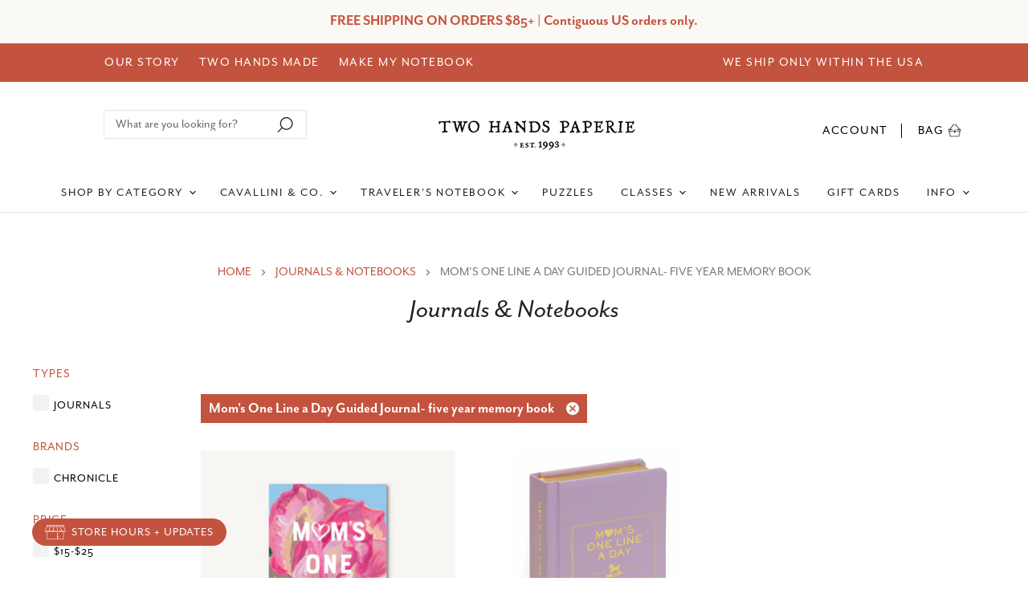

--- FILE ---
content_type: text/html; charset=utf-8
request_url: https://twohandspaperie.com/collections/journals-notebooks/moms-one-line-a-day-guided-journal-five-year-memory-book
body_size: 54223
content:
<!doctype html>
<html class="no-js no-touch" lang="en">
  <head>
  <link rel="stylesheet" href="https://use.typekit.net/whf5epa.css">

  <script>
    window.Store = window.Store || {};
    window.Store.id = 53498314948;
  </script>
    <meta charset="utf-8">
    <meta http-equiv="X-UA-Compatible" content="IE=edge,chrome=1">
    <meta name="viewport" content="width=device-width,initial-scale=1" />

    <!-- Preconnect Domains -->
    <link rel="preconnect" href="https://cdn.shopify.com" crossorigin>
    <link rel="preconnect" href="https://fonts.shopify.com" crossorigin>
    <link rel="preconnect" href="https://monorail-edge.shopifysvc.com">

    
    

    <!-- Preload Assets -->
    <link rel="preload" href="//twohandspaperie.com/cdn/shop/t/56/assets/api.js?v=31212622561394932161753728214" as="script">

    

    <link rel="preload" href="//twohandspaperie.com/cdn/shop/t/56/assets/superstore.js?v=147248931272689673661753728214" as="script"><title>Journals &amp; Notebooks



        
 — Tagged &quot;Mom&#39;s One Line a Day Guided Journal- five year memory book&quot;
 — Two Hands Paperie</title>

    

    
  <link rel="shortcut icon" href="//twohandspaperie.com/cdn/shop/files/favicon-1_32x32.png?v=1637111416" type="image/png">


    
      <meta name="robots" content="noindex" />
      <link rel="canonical" href="https://twohandspaperie.com/collections/journals-notebooks" />
    

    
    















<meta property="og:site_name" content="Two Hands Paperie">
<meta property="og:url" content="https://twohandspaperie.com/collections/journals-notebooks/moms-one-line-a-day-guided-journal-five-year-memory-book">
<meta property="og:title" content="Journals &amp; Notebooks">
<meta property="og:type" content="website">
<meta property="og:description" content="Two Hands Paperie specializes in decorative papers from around the world, handmade journals and sketchbooks, and supplies for artists.">




    
    
    

    
    
    <meta
      property="og:image"
      content="https://twohandspaperie.com/cdn/shop/collections/notebooks_1200x1200.png?v=1621469387"
    />
    <meta
      property="og:image:secure_url"
      content="https://twohandspaperie.com/cdn/shop/collections/notebooks_1200x1200.png?v=1621469387"
    />
    <meta property="og:image:width" content="1200" />
    <meta property="og:image:height" content="1200" />
    
    
    <meta property="og:image:alt" content="Journals & Notebooks" />
  
















<meta name="twitter:title" content="Journals &amp; Notebooks">
<meta name="twitter:description" content="Two Hands Paperie specializes in decorative papers from around the world, handmade journals and sketchbooks, and supplies for artists.">


    
    
    
      
      
      <meta name="twitter:card" content="summary">
    
    
    <meta
      property="twitter:image"
      content="https://twohandspaperie.com/cdn/shop/collections/notebooks_1200x1200_crop_center.png?v=1621469387"
    />
    <meta property="twitter:image:width" content="1200" />
    <meta property="twitter:image:height" content="1200" />
    
    
    <meta property="twitter:image:alt" content="Journals &amp; Notebooks" />
  



    

    <link rel="preload" href="//twohandspaperie.com/cdn/fonts/work_sans/worksans_n4.b7973b3d07d0ace13de1b1bea9c45759cdbe12cf.woff2" as="font" crossorigin="anonymous">

    
      <link rel="preload" as="style" href="//twohandspaperie.com/cdn/shop/t/56/assets/theme.css?v=146064112554582015641762307179">
     <link rel="preload" as="style" href="//twohandspaperie.com/cdn/shop/t/56/assets/momentum.css?v=147258674380602289181753739832">
    

    <script>window.performance && window.performance.mark && window.performance.mark('shopify.content_for_header.start');</script><meta id="shopify-digital-wallet" name="shopify-digital-wallet" content="/53498314948/digital_wallets/dialog">
<meta name="shopify-checkout-api-token" content="6ddbd0b9d44a26a3b356f5338a9a4d43">
<meta id="in-context-paypal-metadata" data-shop-id="53498314948" data-venmo-supported="false" data-environment="production" data-locale="en_US" data-paypal-v4="true" data-currency="USD">
<link rel="alternate" type="application/atom+xml" title="Feed" href="/collections/journals-notebooks/moms-one-line-a-day-guided-journal-five-year-memory-book.atom" />
<link rel="alternate" type="application/json+oembed" href="https://twohandspaperie.com/collections/journals-notebooks/moms-one-line-a-day-guided-journal-five-year-memory-book.oembed">
<script async="async" src="/checkouts/internal/preloads.js?locale=en-US"></script>
<link rel="preconnect" href="https://shop.app" crossorigin="anonymous">
<script async="async" src="https://shop.app/checkouts/internal/preloads.js?locale=en-US&shop_id=53498314948" crossorigin="anonymous"></script>
<script id="apple-pay-shop-capabilities" type="application/json">{"shopId":53498314948,"countryCode":"US","currencyCode":"USD","merchantCapabilities":["supports3DS"],"merchantId":"gid:\/\/shopify\/Shop\/53498314948","merchantName":"Two Hands Paperie","requiredBillingContactFields":["postalAddress","email","phone"],"requiredShippingContactFields":["postalAddress","email","phone"],"shippingType":"shipping","supportedNetworks":["visa","masterCard","amex","discover","elo","jcb"],"total":{"type":"pending","label":"Two Hands Paperie","amount":"1.00"},"shopifyPaymentsEnabled":true,"supportsSubscriptions":true}</script>
<script id="shopify-features" type="application/json">{"accessToken":"6ddbd0b9d44a26a3b356f5338a9a4d43","betas":["rich-media-storefront-analytics"],"domain":"twohandspaperie.com","predictiveSearch":true,"shopId":53498314948,"locale":"en"}</script>
<script>var Shopify = Shopify || {};
Shopify.shop = "two-hands-paperie.myshopify.com";
Shopify.locale = "en";
Shopify.currency = {"active":"USD","rate":"1.0"};
Shopify.country = "US";
Shopify.theme = {"name":"Copy of 2026 cal \u0026 plan","id":150978920702,"schema_name":"Superstore","schema_version":"4.3.0","theme_store_id":null,"role":"main"};
Shopify.theme.handle = "null";
Shopify.theme.style = {"id":null,"handle":null};
Shopify.cdnHost = "twohandspaperie.com/cdn";
Shopify.routes = Shopify.routes || {};
Shopify.routes.root = "/";</script>
<script type="module">!function(o){(o.Shopify=o.Shopify||{}).modules=!0}(window);</script>
<script>!function(o){function n(){var o=[];function n(){o.push(Array.prototype.slice.apply(arguments))}return n.q=o,n}var t=o.Shopify=o.Shopify||{};t.loadFeatures=n(),t.autoloadFeatures=n()}(window);</script>
<script>
  window.ShopifyPay = window.ShopifyPay || {};
  window.ShopifyPay.apiHost = "shop.app\/pay";
  window.ShopifyPay.redirectState = null;
</script>
<script id="shop-js-analytics" type="application/json">{"pageType":"collection"}</script>
<script defer="defer" async type="module" src="//twohandspaperie.com/cdn/shopifycloud/shop-js/modules/v2/client.init-shop-cart-sync_D0dqhulL.en.esm.js"></script>
<script defer="defer" async type="module" src="//twohandspaperie.com/cdn/shopifycloud/shop-js/modules/v2/chunk.common_CpVO7qML.esm.js"></script>
<script type="module">
  await import("//twohandspaperie.com/cdn/shopifycloud/shop-js/modules/v2/client.init-shop-cart-sync_D0dqhulL.en.esm.js");
await import("//twohandspaperie.com/cdn/shopifycloud/shop-js/modules/v2/chunk.common_CpVO7qML.esm.js");

  window.Shopify.SignInWithShop?.initShopCartSync?.({"fedCMEnabled":true,"windoidEnabled":true});

</script>
<script>
  window.Shopify = window.Shopify || {};
  if (!window.Shopify.featureAssets) window.Shopify.featureAssets = {};
  window.Shopify.featureAssets['shop-js'] = {"shop-cart-sync":["modules/v2/client.shop-cart-sync_D9bwt38V.en.esm.js","modules/v2/chunk.common_CpVO7qML.esm.js"],"init-fed-cm":["modules/v2/client.init-fed-cm_BJ8NPuHe.en.esm.js","modules/v2/chunk.common_CpVO7qML.esm.js"],"init-shop-email-lookup-coordinator":["modules/v2/client.init-shop-email-lookup-coordinator_pVrP2-kG.en.esm.js","modules/v2/chunk.common_CpVO7qML.esm.js"],"shop-cash-offers":["modules/v2/client.shop-cash-offers_CNh7FWN-.en.esm.js","modules/v2/chunk.common_CpVO7qML.esm.js","modules/v2/chunk.modal_DKF6x0Jh.esm.js"],"init-shop-cart-sync":["modules/v2/client.init-shop-cart-sync_D0dqhulL.en.esm.js","modules/v2/chunk.common_CpVO7qML.esm.js"],"init-windoid":["modules/v2/client.init-windoid_DaoAelzT.en.esm.js","modules/v2/chunk.common_CpVO7qML.esm.js"],"shop-toast-manager":["modules/v2/client.shop-toast-manager_1DND8Tac.en.esm.js","modules/v2/chunk.common_CpVO7qML.esm.js"],"pay-button":["modules/v2/client.pay-button_CFeQi1r6.en.esm.js","modules/v2/chunk.common_CpVO7qML.esm.js"],"shop-button":["modules/v2/client.shop-button_Ca94MDdQ.en.esm.js","modules/v2/chunk.common_CpVO7qML.esm.js"],"shop-login-button":["modules/v2/client.shop-login-button_DPYNfp1Z.en.esm.js","modules/v2/chunk.common_CpVO7qML.esm.js","modules/v2/chunk.modal_DKF6x0Jh.esm.js"],"avatar":["modules/v2/client.avatar_BTnouDA3.en.esm.js"],"shop-follow-button":["modules/v2/client.shop-follow-button_BMKh4nJE.en.esm.js","modules/v2/chunk.common_CpVO7qML.esm.js","modules/v2/chunk.modal_DKF6x0Jh.esm.js"],"init-customer-accounts-sign-up":["modules/v2/client.init-customer-accounts-sign-up_CJXi5kRN.en.esm.js","modules/v2/client.shop-login-button_DPYNfp1Z.en.esm.js","modules/v2/chunk.common_CpVO7qML.esm.js","modules/v2/chunk.modal_DKF6x0Jh.esm.js"],"init-shop-for-new-customer-accounts":["modules/v2/client.init-shop-for-new-customer-accounts_BoBxkgWu.en.esm.js","modules/v2/client.shop-login-button_DPYNfp1Z.en.esm.js","modules/v2/chunk.common_CpVO7qML.esm.js","modules/v2/chunk.modal_DKF6x0Jh.esm.js"],"init-customer-accounts":["modules/v2/client.init-customer-accounts_DCuDTzpR.en.esm.js","modules/v2/client.shop-login-button_DPYNfp1Z.en.esm.js","modules/v2/chunk.common_CpVO7qML.esm.js","modules/v2/chunk.modal_DKF6x0Jh.esm.js"],"checkout-modal":["modules/v2/client.checkout-modal_U_3e4VxF.en.esm.js","modules/v2/chunk.common_CpVO7qML.esm.js","modules/v2/chunk.modal_DKF6x0Jh.esm.js"],"lead-capture":["modules/v2/client.lead-capture_DEgn0Z8u.en.esm.js","modules/v2/chunk.common_CpVO7qML.esm.js","modules/v2/chunk.modal_DKF6x0Jh.esm.js"],"shop-login":["modules/v2/client.shop-login_CoM5QKZ_.en.esm.js","modules/v2/chunk.common_CpVO7qML.esm.js","modules/v2/chunk.modal_DKF6x0Jh.esm.js"],"payment-terms":["modules/v2/client.payment-terms_BmrqWn8r.en.esm.js","modules/v2/chunk.common_CpVO7qML.esm.js","modules/v2/chunk.modal_DKF6x0Jh.esm.js"]};
</script>
<script>(function() {
  var isLoaded = false;
  function asyncLoad() {
    if (isLoaded) return;
    isLoaded = true;
    var urls = ["\/\/d1liekpayvooaz.cloudfront.net\/apps\/customizery\/customizery.js?shop=two-hands-paperie.myshopify.com","https:\/\/tabs.stationmade.com\/registered-scripts\/tabs-by-station.js?shop=two-hands-paperie.myshopify.com","https:\/\/storage.nfcube.com\/instafeed-13fc1358bf34671701365801796ca9b0.js?shop=two-hands-paperie.myshopify.com"];
    for (var i = 0; i < urls.length; i++) {
      var s = document.createElement('script');
      s.type = 'text/javascript';
      s.async = true;
      s.src = urls[i];
      var x = document.getElementsByTagName('script')[0];
      x.parentNode.insertBefore(s, x);
    }
  };
  if(window.attachEvent) {
    window.attachEvent('onload', asyncLoad);
  } else {
    window.addEventListener('load', asyncLoad, false);
  }
})();</script>
<script id="__st">var __st={"a":53498314948,"offset":-25200,"reqid":"89cc9d74-4691-45a2-ad6a-f846b14be2e4-1764688274","pageurl":"twohandspaperie.com\/collections\/journals-notebooks\/moms-one-line-a-day-guided-journal-five-year-memory-book","u":"9f4a176d1184","p":"collection","rtyp":"collection","rid":263578976452};</script>
<script>window.ShopifyPaypalV4VisibilityTracking = true;</script>
<script id="captcha-bootstrap">!function(){'use strict';const t='contact',e='account',n='new_comment',o=[[t,t],['blogs',n],['comments',n],[t,'customer']],c=[[e,'customer_login'],[e,'guest_login'],[e,'recover_customer_password'],[e,'create_customer']],r=t=>t.map((([t,e])=>`form[action*='/${t}']:not([data-nocaptcha='true']) input[name='form_type'][value='${e}']`)).join(','),a=t=>()=>t?[...document.querySelectorAll(t)].map((t=>t.form)):[];function s(){const t=[...o],e=r(t);return a(e)}const i='password',u='form_key',d=['recaptcha-v3-token','g-recaptcha-response','h-captcha-response',i],f=()=>{try{return window.sessionStorage}catch{return}},m='__shopify_v',_=t=>t.elements[u];function p(t,e,n=!1){try{const o=window.sessionStorage,c=JSON.parse(o.getItem(e)),{data:r}=function(t){const{data:e,action:n}=t;return t[m]||n?{data:e,action:n}:{data:t,action:n}}(c);for(const[e,n]of Object.entries(r))t.elements[e]&&(t.elements[e].value=n);n&&o.removeItem(e)}catch(o){console.error('form repopulation failed',{error:o})}}const l='form_type',E='cptcha';function T(t){t.dataset[E]=!0}const w=window,h=w.document,L='Shopify',v='ce_forms',y='captcha';let A=!1;((t,e)=>{const n=(g='f06e6c50-85a8-45c8-87d0-21a2b65856fe',I='https://cdn.shopify.com/shopifycloud/storefront-forms-hcaptcha/ce_storefront_forms_captcha_hcaptcha.v1.5.2.iife.js',D={infoText:'Protected by hCaptcha',privacyText:'Privacy',termsText:'Terms'},(t,e,n)=>{const o=w[L][v],c=o.bindForm;if(c)return c(t,g,e,D).then(n);var r;o.q.push([[t,g,e,D],n]),r=I,A||(h.body.append(Object.assign(h.createElement('script'),{id:'captcha-provider',async:!0,src:r})),A=!0)});var g,I,D;w[L]=w[L]||{},w[L][v]=w[L][v]||{},w[L][v].q=[],w[L][y]=w[L][y]||{},w[L][y].protect=function(t,e){n(t,void 0,e),T(t)},Object.freeze(w[L][y]),function(t,e,n,w,h,L){const[v,y,A,g]=function(t,e,n){const i=e?o:[],u=t?c:[],d=[...i,...u],f=r(d),m=r(i),_=r(d.filter((([t,e])=>n.includes(e))));return[a(f),a(m),a(_),s()]}(w,h,L),I=t=>{const e=t.target;return e instanceof HTMLFormElement?e:e&&e.form},D=t=>v().includes(t);t.addEventListener('submit',(t=>{const e=I(t);if(!e)return;const n=D(e)&&!e.dataset.hcaptchaBound&&!e.dataset.recaptchaBound,o=_(e),c=g().includes(e)&&(!o||!o.value);(n||c)&&t.preventDefault(),c&&!n&&(function(t){try{if(!f())return;!function(t){const e=f();if(!e)return;const n=_(t);if(!n)return;const o=n.value;o&&e.removeItem(o)}(t);const e=Array.from(Array(32),(()=>Math.random().toString(36)[2])).join('');!function(t,e){_(t)||t.append(Object.assign(document.createElement('input'),{type:'hidden',name:u})),t.elements[u].value=e}(t,e),function(t,e){const n=f();if(!n)return;const o=[...t.querySelectorAll(`input[type='${i}']`)].map((({name:t})=>t)),c=[...d,...o],r={};for(const[a,s]of new FormData(t).entries())c.includes(a)||(r[a]=s);n.setItem(e,JSON.stringify({[m]:1,action:t.action,data:r}))}(t,e)}catch(e){console.error('failed to persist form',e)}}(e),e.submit())}));const S=(t,e)=>{t&&!t.dataset[E]&&(n(t,e.some((e=>e===t))),T(t))};for(const o of['focusin','change'])t.addEventListener(o,(t=>{const e=I(t);D(e)&&S(e,y())}));const B=e.get('form_key'),M=e.get(l),P=B&&M;t.addEventListener('DOMContentLoaded',(()=>{const t=y();if(P)for(const e of t)e.elements[l].value===M&&p(e,B);[...new Set([...A(),...v().filter((t=>'true'===t.dataset.shopifyCaptcha))])].forEach((e=>S(e,t)))}))}(h,new URLSearchParams(w.location.search),n,t,e,['guest_login'])})(!0,!0)}();</script>
<script integrity="sha256-52AcMU7V7pcBOXWImdc/TAGTFKeNjmkeM1Pvks/DTgc=" data-source-attribution="shopify.loadfeatures" defer="defer" src="//twohandspaperie.com/cdn/shopifycloud/storefront/assets/storefront/load_feature-81c60534.js" crossorigin="anonymous"></script>
<script crossorigin="anonymous" defer="defer" src="//twohandspaperie.com/cdn/shopifycloud/storefront/assets/shopify_pay/storefront-65b4c6d7.js?v=20250812"></script>
<script data-source-attribution="shopify.dynamic_checkout.dynamic.init">var Shopify=Shopify||{};Shopify.PaymentButton=Shopify.PaymentButton||{isStorefrontPortableWallets:!0,init:function(){window.Shopify.PaymentButton.init=function(){};var t=document.createElement("script");t.src="https://twohandspaperie.com/cdn/shopifycloud/portable-wallets/latest/portable-wallets.en.js",t.type="module",document.head.appendChild(t)}};
</script>
<script data-source-attribution="shopify.dynamic_checkout.buyer_consent">
  function portableWalletsHideBuyerConsent(e){var t=document.getElementById("shopify-buyer-consent"),n=document.getElementById("shopify-subscription-policy-button");t&&n&&(t.classList.add("hidden"),t.setAttribute("aria-hidden","true"),n.removeEventListener("click",e))}function portableWalletsShowBuyerConsent(e){var t=document.getElementById("shopify-buyer-consent"),n=document.getElementById("shopify-subscription-policy-button");t&&n&&(t.classList.remove("hidden"),t.removeAttribute("aria-hidden"),n.addEventListener("click",e))}window.Shopify?.PaymentButton&&(window.Shopify.PaymentButton.hideBuyerConsent=portableWalletsHideBuyerConsent,window.Shopify.PaymentButton.showBuyerConsent=portableWalletsShowBuyerConsent);
</script>
<script data-source-attribution="shopify.dynamic_checkout.cart.bootstrap">document.addEventListener("DOMContentLoaded",(function(){function t(){return document.querySelector("shopify-accelerated-checkout-cart, shopify-accelerated-checkout")}if(t())Shopify.PaymentButton.init();else{new MutationObserver((function(e,n){t()&&(Shopify.PaymentButton.init(),n.disconnect())})).observe(document.body,{childList:!0,subtree:!0})}}));
</script>
<link id="shopify-accelerated-checkout-styles" rel="stylesheet" media="screen" href="https://twohandspaperie.com/cdn/shopifycloud/portable-wallets/latest/accelerated-checkout-backwards-compat.css" crossorigin="anonymous">
<style id="shopify-accelerated-checkout-cart">
        #shopify-buyer-consent {
  margin-top: 1em;
  display: inline-block;
  width: 100%;
}

#shopify-buyer-consent.hidden {
  display: none;
}

#shopify-subscription-policy-button {
  background: none;
  border: none;
  padding: 0;
  text-decoration: underline;
  font-size: inherit;
  cursor: pointer;
}

#shopify-subscription-policy-button::before {
  box-shadow: none;
}

      </style>

<script>window.performance && window.performance.mark && window.performance.mark('shopify.content_for_header.end');</script>

    <script>
      document.documentElement.className=document.documentElement.className.replace(/\bno-js\b/,'js');
      if(window.Shopify&&window.Shopify.designMode)document.documentElement.className+=' in-theme-editor';
      if(('ontouchstart' in window)||window.DocumentTouch&&document instanceof DocumentTouch)document.documentElement.className=document.documentElement.className.replace(/\bno-touch\b/,'has-touch');
    </script>

    <script src="//twohandspaperie.com/cdn/shop/t/56/assets/api.js?v=31212622561394932161753728214" defer></script>

    
      <link href="//twohandspaperie.com/cdn/shop/t/56/assets/theme.css?v=146064112554582015641762307179" rel="stylesheet" type="text/css" media="all" />
  <link href="//twohandspaperie.com/cdn/shop/t/56/assets/momentum.css?v=147258674380602289181753739832" rel="stylesheet" type="text/css" media="all" />
    

    

    
    <script>
      window.Theme = window.Theme || {};
      window.Theme.version = '4.3.0';
      window.Theme.name = 'Superstore';
      window.Theme.routes = {
        "root_url": "/",
        "account_url": "/account",
        "account_login_url": "/account/login",
        "account_logout_url": "/account/logout",
        "account_register_url": "/account/register",
        "account_addresses_url": "/account/addresses",
        "collections_url": "/collections",
        "all_products_collection_url": "/collections/all",
        "search_url": "/search",
        "cart_url": "/cart",
        "cart_add_url": "/cart/add",
        "cart_change_url": "/cart/change",
        "cart_clear_url": "/cart/clear",
        "product_recommendations_url": "/recommendations/products",
      };
    </script>
    

  <div id="shopify-section-filter-menu-settings" class="shopify-section"><style type="text/css">
/*  Filter Menu Color and Image Section CSS */</style>
<link href="//twohandspaperie.com/cdn/shop/t/56/assets/filter-menu.scss.css?v=95797455813125246661753739832" rel="stylesheet" type="text/css" media="all" />
<script src="//twohandspaperie.com/cdn/shop/t/56/assets/filter-menu.js?v=79298749081961657871753728214" type="text/javascript"></script>





</div>

<!-- BEGIN app block: shopify://apps/tabs-studio/blocks/global_embed_block/19980fb9-f2ca-4ada-ad36-c0364c3318b8 -->
<style id="tabs-by-station-custom-styles">
  .station-tabs .station-tabs-link.is-active{font-weight:500 !important;color:#000000 !important;border-width:0 !important;}.station-tabs.mod-full-width .station-tabs-link.is-active, .station-tabs .station-tabs-tabset.mod-vertical .station-tabs-link.is-active{font-weight:600 !important;}.station-tabs .station-tabs-tab.is-active{font-weight:500 !important;color:#000000 !important;border-width:0 !important;}.station-tabs.mod-full-width .station-tabs-tab.is-active, .station-tabs .station-tabs-tabset.mod-vertical .station-tabs-tab.is-active{font-weight:600 !important;}.station-tabs .station-tabs-link{border-width:1px 0 1px !important;padding:15px 0 15px !important;margin:0px 26px 14px 0px !important;font-weight:400 !important;color:#000000 !important;border-color:#DEE5E5 !important;}.station-tabs .station-tabs-tab{border-width:1px 0 1px !important;padding:15px 0 15px !important;margin:0px 26px 14px 0px !important;font-weight:400 !important;color:#000000 !important;border-color:#DEE5E5 !important;}.station-tabs.mod-full-width .station-tabs-link, .station-tabs .station-tabs-tabset.mod-vertical .station-tabs-link{padding:14px 0 !important;margin:0 !important;}.station-tabs.mod-full-width .station-tabs-tab, .station-tabs .station-tabs-tabset.mod-vertical .station-tabs-tab{padding:14px 0 !important;margin:0 !important;}.station-tabs .station-tabs-content-inner{margin:12px 0 0 !important;border-color:#DEE5E5 !important;padding:0 0 30px !important;}.station-tabs.mod-full-width .station-tabs-content-inner, .station-tabs .station-tabs-tabset.mod-vertical .station-tabs-content-inner{margin:24px 0 10px !important;}.station-tabs .station-tabs-tabcontent{margin:12px 0 0 !important;border-color:#DEE5E5 !important;padding:0 0 30px !important;}.station-tabs.mod-full-width .station-tabs-tabcontent, .station-tabs .station-tabs-tabset.mod-vertical .station-tabs-tabcontent{margin:24px 0 10px !important;}[data-station-tabs-app] .station-tabs{border-color:#DEE5E5 !important;margin:20px 0 0 !important;}.station-tabs .station-tabs-tabset{border-color:#DEE5E5 !important;margin:20px 0 0 !important;}.station-tabs .station-tabs-link:last-of-type{border-style:solid !important;}.station-tabs .station-tabs-tabtitle:last-of-type .station-tabs-tab{border-style:solid !important;}.station-tabs .station-tabs-link:first-of-type{border-width:1px 0 1px !important;border-color:#DEE5E5 !important;}.station-tabs .station-tabs-tabtitle:first-of-type .station-tabs-tab{border-width:1px 0 1px !important;border-color:#DEE5E5 !important;}
  
</style>

<script id="station-tabs-data-json" type="application/json">{
  "globalAbove": null,
  "globalBelow": null,
  "proTabsHTML": "\u003ch4 class=\"station-tabs-tabtitle\"\u003e\n      \u003cspan data-pro-tab-id=\"94467\" class=\"station-tabs-tab mod-pro-tab\" data-type=\"text\"\u003e\n        \u003cspan class=\"station-tabs-tabtext\"\u003eShipping \u0026 Returns\u003c\/span\u003e\n      \u003c\/span\u003e\n    \u003c\/h4\u003e\n    \u003cdiv data-pro-tab-id=\"94467\" class=\"station-tabs-tabpanel\" data-type=\"text\"\u003e\n      \u003cdiv class=\"station-tabs-tabcontent\"\u003e\u003cp\u003e\u003cstrong\u003eShipping\u0026nbsp;\u003c\/strong\u003e\u003c\/p\u003e\n\u003cp\u003eOrders are typically shipped within 2 to 3 business days. We do not offer in-store pickup at this time.\u003c\/p\u003e\n\u003cp\u003e\u003cstrong\u003eReturns\u003c\/strong\u003e\u003c\/p\u003e\n\u003cp\u003eWe want you to be absolutely thrilled with your order. If you're not completely satisfied with your purchase, we do accept returns on most products within 14 days of delivery.\u003c\/p\u003e\n\u003cp\u003eSome exceptions do apply.\u003c\/p\u003e\n\u003cp\u003e\u003ca href=\"https:\/\/two-hands-paperie.myshopify.com\/policies\/refund-policy\"\u003eMore info here\u003c\/a\u003e\u003c\/p\u003e\n\u003c\/div\u003e\n    \u003c\/div\u003e",
  "productTitle": null,
  "productDescription": null
}</script>

<script>
  document.documentElement.classList.add('tabsst-loading');
  document.addEventListener('stationTabsLegacyAPILoaded', function(e) {
    e.detail.isLegacy = true;
    });

  document.addEventListener('stationTabsAPIReady', function(e) {
    var Tabs = e.detail;

    if (Tabs.appSettings) {
      Tabs.appSettings = {"default_tab":true,"default_tab_title":"Description","show_stop_element":true,"layout":"vertical","layout_breakpoint":768,"deep_links":true,"clean_content_level":"basic_tags","open_first_tab":true,"allow_multiple_open":false,"remove_empty_tabs":null,"default_tab_translations":null,"start_tab_element":"h4"};
      Tabs.appSettings = {lang: 'en'};

      Tabs.appSettings = {
        indicatorType: "chevrons",
        indicatorPlacement: "after"
      };
    }

    if (Tabs.isLegacy) { return; }
          Tabs.init(null, { initializeDescription: true });
  });

  
</script>

<!-- END app block --><!-- BEGIN app block: shopify://apps/also-bought/blocks/app-embed-block/b94b27b4-738d-4d92-9e60-43c22d1da3f2 --><script>
    window.codeblackbelt = window.codeblackbelt || {};
    window.codeblackbelt.shop = window.codeblackbelt.shop || 'two-hands-paperie.myshopify.com';
    </script><script src="//cdn.codeblackbelt.com/widgets/also-bought/bootstrap.min.js?version=2025120208-0700" async></script>
<!-- END app block --><!-- BEGIN app block: shopify://apps/klaviyo-email-marketing-sms/blocks/klaviyo-onsite-embed/2632fe16-c075-4321-a88b-50b567f42507 -->












  <script async src="https://static.klaviyo.com/onsite/js/WS7YNR/klaviyo.js?company_id=WS7YNR"></script>
  <script>!function(){if(!window.klaviyo){window._klOnsite=window._klOnsite||[];try{window.klaviyo=new Proxy({},{get:function(n,i){return"push"===i?function(){var n;(n=window._klOnsite).push.apply(n,arguments)}:function(){for(var n=arguments.length,o=new Array(n),w=0;w<n;w++)o[w]=arguments[w];var t="function"==typeof o[o.length-1]?o.pop():void 0,e=new Promise((function(n){window._klOnsite.push([i].concat(o,[function(i){t&&t(i),n(i)}]))}));return e}}})}catch(n){window.klaviyo=window.klaviyo||[],window.klaviyo.push=function(){var n;(n=window._klOnsite).push.apply(n,arguments)}}}}();</script>

  




  <script>
    window.klaviyoReviewsProductDesignMode = false
  </script>







<!-- END app block --><!-- BEGIN app block: shopify://apps/minmaxify-order-limits/blocks/app-embed-block/3acfba32-89f3-4377-ae20-cbb9abc48475 --><script type="text/javascript" src="https://limits.minmaxify.com/two-hands-paperie.myshopify.com?v=94a&r=20221213234212"></script>

<!-- END app block --><!-- BEGIN app block: shopify://apps/judge-me-reviews/blocks/judgeme_core/61ccd3b1-a9f2-4160-9fe9-4fec8413e5d8 --><!-- Start of Judge.me Core -->




<link rel="dns-prefetch" href="https://cdnwidget.judge.me">
<link rel="dns-prefetch" href="https://cdn.judge.me">
<link rel="dns-prefetch" href="https://cdn1.judge.me">
<link rel="dns-prefetch" href="https://api.judge.me">

<script data-cfasync='false' class='jdgm-settings-script'>window.jdgmSettings={"pagination":5,"disable_web_reviews":false,"badge_no_review_text":"No reviews","badge_n_reviews_text":"{{ n }} review/reviews","badge_star_color":"#5d5e6f","hide_badge_preview_if_no_reviews":true,"badge_hide_text":false,"enforce_center_preview_badge":false,"widget_title":"Customer Reviews","widget_open_form_text":"Write a review","widget_close_form_text":"Cancel review","widget_refresh_page_text":"Refresh page","widget_summary_text":"Based on {{ number_of_reviews }} review/reviews","widget_no_review_text":"Be the first to write a review","widget_name_field_text":"Name","widget_verified_name_field_text":"Verified Name (public)","widget_name_placeholder_text":"Enter your name (public)","widget_required_field_error_text":"This field is required.","widget_email_field_text":"Email","widget_verified_email_field_text":"Verified Email (private, can not be edited)","widget_email_placeholder_text":"Enter your email (private)","widget_email_field_error_text":"Please enter a valid email address.","widget_rating_field_text":"Rating","widget_review_title_field_text":"Review Title","widget_review_title_placeholder_text":"Give your review a title","widget_review_body_field_text":"Review","widget_review_body_placeholder_text":"Write your comments here","widget_pictures_field_text":"Picture/Video (optional)","widget_submit_review_text":"Submit Review","widget_submit_verified_review_text":"Submit Verified Review","widget_submit_success_msg_with_auto_publish":"Thank you! Please refresh the page in a few moments to see your review. You can remove or edit your review by logging into \u003ca href='https://judge.me/login' target='_blank' rel='nofollow noopener'\u003eJudge.me\u003c/a\u003e","widget_submit_success_msg_no_auto_publish":"Thank you! Your review will be published as soon as it is approved by the shop admin. You can remove or edit your review by logging into \u003ca href='https://judge.me/login' target='_blank' rel='nofollow noopener'\u003eJudge.me\u003c/a\u003e","widget_show_default_reviews_out_of_total_text":"Showing {{ n_reviews_shown }} out of {{ n_reviews }} reviews.","widget_show_all_link_text":"Show all","widget_show_less_link_text":"Show less","widget_author_said_text":"{{ reviewer_name }} said:","widget_days_text":"{{ n }} days ago","widget_weeks_text":"{{ n }} week/weeks ago","widget_months_text":"{{ n }} month/months ago","widget_years_text":"{{ n }} year/years ago","widget_yesterday_text":"Yesterday","widget_today_text":"Today","widget_replied_text":"\u003e\u003e {{ shop_name }} replied:","widget_read_more_text":"Read more","widget_rating_filter_see_all_text":"See all reviews","widget_sorting_most_recent_text":"Most Recent","widget_sorting_highest_rating_text":"Highest Rating","widget_sorting_lowest_rating_text":"Lowest Rating","widget_sorting_with_pictures_text":"Only Pictures","widget_sorting_most_helpful_text":"Most Helpful","widget_open_question_form_text":"Ask a question","widget_reviews_subtab_text":"Reviews","widget_questions_subtab_text":"Questions","widget_question_label_text":"Question","widget_answer_label_text":"Answer","widget_question_placeholder_text":"Write your question here","widget_submit_question_text":"Submit Question","widget_question_submit_success_text":"Thank you for your question! We will notify you once it gets answered.","widget_star_color":"#5d5e6f","verified_badge_text":"Verified","verified_badge_placement":"left-of-reviewer-name","widget_hide_border":false,"widget_social_share":false,"all_reviews_include_out_of_store_products":true,"all_reviews_out_of_store_text":"(out of store)","all_reviews_product_name_prefix_text":"about","enable_review_pictures":true,"widget_product_reviews_subtab_text":"Product Reviews","widget_shop_reviews_subtab_text":"Shop Reviews","widget_write_a_store_review_text":"Write a Store Review","widget_other_languages_heading":"Reviews in Other Languages","widget_sorting_pictures_first_text":"Pictures First","floating_tab_button_name":"★ Reviews","floating_tab_title":"Let customers speak for us","floating_tab_url":"","floating_tab_url_enabled":false,"all_reviews_text_badge_text":"Customers rate us {{ shop.metafields.judgeme.all_reviews_rating | round: 1 }}/5 based on {{ shop.metafields.judgeme.all_reviews_count }} reviews.","all_reviews_text_badge_text_branded_style":"{{ shop.metafields.judgeme.all_reviews_rating | round: 1 }} out of 5 stars based on {{ shop.metafields.judgeme.all_reviews_count }} reviews","all_reviews_text_badge_url":"","featured_carousel_title":"Let customers speak for us","featured_carousel_count_text":"from {{ n }} reviews","featured_carousel_url":"","verified_count_badge_url":"","widget_star_use_custom_color":true,"picture_reminder_submit_button":"Upload Pictures","widget_sorting_videos_first_text":"Videos First","widget_review_pending_text":"Pending","remove_microdata_snippet":true,"preview_badge_no_question_text":"No questions","preview_badge_n_question_text":"{{ number_of_questions }} question/questions","widget_search_bar_placeholder":"Search reviews","widget_sorting_verified_only_text":"Verified only","featured_carousel_more_reviews_button_text":"Read more reviews","featured_carousel_view_product_button_text":"View product","all_reviews_page_load_more_text":"Load More Reviews","widget_public_name_text":"displayed publicly like","default_reviewer_name_has_non_latin":true,"widget_reviewer_anonymous":"Anonymous","medals_widget_title":"Judge.me Review Medals","widget_invalid_yt_video_url_error_text":"Not a YouTube video URL","widget_max_length_field_error_text":"Please enter no more than {0} characters.","widget_verified_by_shop_text":"Verified by Shop","widget_load_with_code_splitting":true,"widget_ugc_title":"Made by us, Shared by you","widget_ugc_subtitle":"Tag us to see your picture featured in our page","widget_ugc_primary_button_text":"Buy Now","widget_ugc_secondary_button_text":"Load More","widget_ugc_reviews_button_text":"View Reviews","widget_summary_average_rating_text":"{{ average_rating }} out of 5","widget_media_grid_title":"Customer photos \u0026 videos","widget_media_grid_see_more_text":"See more","widget_verified_by_judgeme_text":"Verified by Judge.me","widget_verified_by_judgeme_text_in_store_medals":"Verified by Judge.me","widget_media_field_exceed_quantity_message":"Sorry, we can only accept {{ max_media }} for one review.","widget_media_field_exceed_limit_message":"{{ file_name }} is too large, please select a {{ media_type }} less than {{ size_limit }}MB.","widget_review_submitted_text":"Review Submitted!","widget_question_submitted_text":"Question Submitted!","widget_close_form_text_question":"Cancel","widget_write_your_answer_here_text":"Write your answer here","widget_enabled_branded_link":true,"widget_show_collected_by_judgeme":false,"widget_collected_by_judgeme_text":"collected by Judge.me","widget_load_more_text":"Load More","widget_full_review_text":"Full Review","widget_read_more_reviews_text":"Read More Reviews","widget_read_questions_text":"Read Questions","widget_questions_and_answers_text":"Questions \u0026 Answers","widget_verified_by_text":"Verified by","widget_number_of_reviews_text":"{{ number_of_reviews }} reviews","widget_back_button_text":"Back","widget_next_button_text":"Next","widget_custom_forms_filter_button":"Filters","custom_forms_style":"vertical","how_reviews_are_collected":"How reviews are collected?","widget_gdpr_statement":"How we use your data: We’ll only contact you about the review you left, and only if necessary. By submitting your review, you agree to Judge.me’s \u003ca href='https://judge.me/terms' target='_blank' rel='nofollow noopener'\u003eterms\u003c/a\u003e, \u003ca href='https://judge.me/privacy' target='_blank' rel='nofollow noopener'\u003eprivacy\u003c/a\u003e and \u003ca href='https://judge.me/content-policy' target='_blank' rel='nofollow noopener'\u003econtent\u003c/a\u003e policies.","review_snippet_widget_round_border_style":true,"review_snippet_widget_card_color":"#FFFFFF","review_snippet_widget_slider_arrows_background_color":"#FFFFFF","review_snippet_widget_slider_arrows_color":"#000000","review_snippet_widget_star_color":"#339999","platform":"shopify","branding_url":"https://app.judge.me/reviews/stores/twohandspaperie.com","branding_text":"Powered by Judge.me","locale":"en","reply_name":"Two Hands Paperie","widget_version":"2.1","footer":true,"autopublish":false,"review_dates":true,"enable_custom_form":false,"shop_use_review_site":true,"enable_multi_locales_translations":false,"can_be_branded":true,"reply_name_text":"Two Hands Paperie"};</script> <style class='jdgm-settings-style'>.jdgm-xx{left:0}:not(.jdgm-prev-badge__stars)>.jdgm-star{color:#5d5e6f}.jdgm-histogram .jdgm-star.jdgm-star{color:#5d5e6f}.jdgm-preview-badge .jdgm-star.jdgm-star{color:#5d5e6f}.jdgm-prev-badge[data-average-rating='0.00']{display:none !important}.jdgm-author-all-initials{display:none !important}.jdgm-author-last-initial{display:none !important}.jdgm-rev-widg__title{visibility:hidden}.jdgm-rev-widg__summary-text{visibility:hidden}.jdgm-prev-badge__text{visibility:hidden}.jdgm-rev__replier:before{content:'Two Hands Paperie'}.jdgm-rev__prod-link-prefix:before{content:'about'}.jdgm-rev__out-of-store-text:before{content:'(out of store)'}@media only screen and (min-width: 768px){.jdgm-rev__pics .jdgm-rev_all-rev-page-picture-separator,.jdgm-rev__pics .jdgm-rev__product-picture{display:none}}@media only screen and (max-width: 768px){.jdgm-rev__pics .jdgm-rev_all-rev-page-picture-separator,.jdgm-rev__pics .jdgm-rev__product-picture{display:none}}.jdgm-preview-badge[data-template="product"]{display:none !important}.jdgm-preview-badge[data-template="collection"]{display:none !important}.jdgm-preview-badge[data-template="index"]{display:none !important}.jdgm-review-widget[data-from-snippet="true"]{display:none !important}.jdgm-verified-count-badget[data-from-snippet="true"]{display:none !important}.jdgm-carousel-wrapper[data-from-snippet="true"]{display:none !important}.jdgm-all-reviews-text[data-from-snippet="true"]{display:none !important}.jdgm-medals-section[data-from-snippet="true"]{display:none !important}.jdgm-ugc-media-wrapper[data-from-snippet="true"]{display:none !important}
</style> <style class='jdgm-settings-style'></style>

  
  
  
  <style class='jdgm-miracle-styles'>
  @-webkit-keyframes jdgm-spin{0%{-webkit-transform:rotate(0deg);-ms-transform:rotate(0deg);transform:rotate(0deg)}100%{-webkit-transform:rotate(359deg);-ms-transform:rotate(359deg);transform:rotate(359deg)}}@keyframes jdgm-spin{0%{-webkit-transform:rotate(0deg);-ms-transform:rotate(0deg);transform:rotate(0deg)}100%{-webkit-transform:rotate(359deg);-ms-transform:rotate(359deg);transform:rotate(359deg)}}@font-face{font-family:'JudgemeStar';src:url("[data-uri]") format("woff");font-weight:normal;font-style:normal}.jdgm-star{font-family:'JudgemeStar';display:inline !important;text-decoration:none !important;padding:0 4px 0 0 !important;margin:0 !important;font-weight:bold;opacity:1;-webkit-font-smoothing:antialiased;-moz-osx-font-smoothing:grayscale}.jdgm-star:hover{opacity:1}.jdgm-star:last-of-type{padding:0 !important}.jdgm-star.jdgm--on:before{content:"\e000"}.jdgm-star.jdgm--off:before{content:"\e001"}.jdgm-star.jdgm--half:before{content:"\e002"}.jdgm-widget *{margin:0;line-height:1.4;-webkit-box-sizing:border-box;-moz-box-sizing:border-box;box-sizing:border-box;-webkit-overflow-scrolling:touch}.jdgm-hidden{display:none !important;visibility:hidden !important}.jdgm-temp-hidden{display:none}.jdgm-spinner{width:40px;height:40px;margin:auto;border-radius:50%;border-top:2px solid #eee;border-right:2px solid #eee;border-bottom:2px solid #eee;border-left:2px solid #ccc;-webkit-animation:jdgm-spin 0.8s infinite linear;animation:jdgm-spin 0.8s infinite linear}.jdgm-prev-badge{display:block !important}

</style>


  
  
   


<script data-cfasync='false' class='jdgm-script'>
!function(e){window.jdgm=window.jdgm||{},jdgm.CDN_HOST="https://cdnwidget.judge.me/",jdgm.API_HOST="https://api.judge.me/",jdgm.CDN_BASE_URL="https://cdn.shopify.com/extensions/019ade4e-8b56-7e33-b1f9-7bebd0a95507/judgeme-extensions-250/assets/",
jdgm.docReady=function(d){(e.attachEvent?"complete"===e.readyState:"loading"!==e.readyState)?
setTimeout(d,0):e.addEventListener("DOMContentLoaded",d)},jdgm.loadCSS=function(d,t,o,a){
!o&&jdgm.loadCSS.requestedUrls.indexOf(d)>=0||(jdgm.loadCSS.requestedUrls.push(d),
(a=e.createElement("link")).rel="stylesheet",a.class="jdgm-stylesheet",a.media="nope!",
a.href=d,a.onload=function(){this.media="all",t&&setTimeout(t)},e.body.appendChild(a))},
jdgm.loadCSS.requestedUrls=[],jdgm.loadJS=function(e,d){var t=new XMLHttpRequest;
t.onreadystatechange=function(){4===t.readyState&&(Function(t.response)(),d&&d(t.response))},
t.open("GET",e),t.send()},jdgm.docReady((function(){(window.jdgmLoadCSS||e.querySelectorAll(
".jdgm-widget, .jdgm-all-reviews-page").length>0)&&(jdgmSettings.widget_load_with_code_splitting?
parseFloat(jdgmSettings.widget_version)>=3?jdgm.loadCSS(jdgm.CDN_HOST+"widget_v3/base.css"):
jdgm.loadCSS(jdgm.CDN_HOST+"widget/base.css"):jdgm.loadCSS(jdgm.CDN_HOST+"shopify_v2.css"),
jdgm.loadJS(jdgm.CDN_HOST+"loader.js"))}))}(document);
</script>
<noscript><link rel="stylesheet" type="text/css" media="all" href="https://cdnwidget.judge.me/shopify_v2.css"></noscript>

<!-- BEGIN app snippet: theme_fix_tags --><script>
  (function() {
    var jdgmThemeFixes = null;
    if (!jdgmThemeFixes) return;
    var thisThemeFix = jdgmThemeFixes[Shopify.theme.id];
    if (!thisThemeFix) return;

    if (thisThemeFix.html) {
      document.addEventListener("DOMContentLoaded", function() {
        var htmlDiv = document.createElement('div');
        htmlDiv.classList.add('jdgm-theme-fix-html');
        htmlDiv.innerHTML = thisThemeFix.html;
        document.body.append(htmlDiv);
      });
    };

    if (thisThemeFix.css) {
      var styleTag = document.createElement('style');
      styleTag.classList.add('jdgm-theme-fix-style');
      styleTag.innerHTML = thisThemeFix.css;
      document.head.append(styleTag);
    };

    if (thisThemeFix.js) {
      var scriptTag = document.createElement('script');
      scriptTag.classList.add('jdgm-theme-fix-script');
      scriptTag.innerHTML = thisThemeFix.js;
      document.head.append(scriptTag);
    };
  })();
</script>
<!-- END app snippet -->
<!-- End of Judge.me Core -->



<!-- END app block --><!-- BEGIN app block: shopify://apps/savedby-package-protection/blocks/savedby-storefront-widget/6d4bce9c-696c-4f95-8a15-0cc2b2b9e839 --><!-- START SAVEDBY EXTENSION -->



  <!-- BEGIN app snippet: legacy -->

<script>
  try {
    (function() {
      class SavedBy {
        #checkoutButtonDisabled = false;
        #isMerchantResponsible = false;

        constructor() {
          if (window.performance && window.performance.mark) window.performance.mark('savedby-init-start');
          safeIdleCallback(() => {
            this.initializeCartLogic()
          })

          this.initializeCritical()

          if (window.performance && window.performance.mark) {
            window.performance.mark('savedby-init-end');
            window.performance.measure('savedby-init', 'savedby-init-start', 'savedby-init-end');
          }
        }

        initializeCritical() {
          // SHOP METAFIELDS
          this.cart = {"note":null,"attributes":{},"original_total_price":0,"total_price":0,"total_discount":0,"total_weight":0.0,"item_count":0,"items":[],"requires_shipping":false,"currency":"USD","items_subtotal_price":0,"cart_level_discount_applications":[],"checkout_charge_amount":0};
          this.product =  {"id":8785258086654,"title":"SavedBy Package Protection","handle":"savedby-package-protection","description":"\u003ch4\u003e\n\u003cstrong\u003eTo learn more about SavedBy's Policies, please click here: \u003c\/strong\u003e\u003cspan style=\"color: #2b00ff;\"\u003e\u003ca href=\"https:\/\/savedby.io\/policies\" style=\"color: #2b00ff;\" target=\"_blank\"\u003ehttps:\/\/savedby.io\/policies\u003c\/a\u003e\u003c\/span\u003e\n\u003c\/h4\u003e\n\u003cp\u003e \u003c\/p\u003e","published_at":"2025-03-06T09:05:39-07:00","created_at":"2025-02-20T00:14:35-07:00","vendor":"SavedBy","type":"Protection","tags":["exclude_rebuy","exclude_stamped","protection","savedby","smart-cart-hidden","smart-cart-shipping-excluded"],"price":167,"price_min":167,"price_max":4097,"available":true,"price_varies":true,"compare_at_price":null,"compare_at_price_min":0,"compare_at_price_max":0,"compare_at_price_varies":false,"variants":[{"id":46283126702334,"title":"Tier 1","option1":"Tier 1","option2":null,"option3":null,"sku":"savedby","requires_shipping":false,"taxable":false,"featured_image":{"id":43928477040894,"product_id":8785258086654,"position":1,"created_at":"2025-02-20T00:14:35-07:00","updated_at":"2025-02-20T00:14:37-07:00","alt":"SavedBy Logo","width":1200,"height":1200,"src":"\/\/twohandspaperie.com\/cdn\/shop\/files\/SavedByLogo2.png?v=1740035677","variant_ids":[46283126702334,46283126735102,46283126767870,46283126800638,46283126833406,46283126866174,46283126898942,46283126931710,46283126964478,46283126997246,46283127030014,46283127062782,46283127095550,46283127128318,46283127161086,46283127193854,46283127226622,46283127259390,46283127292158,46283127324926,46283127357694,46283127390462,46283127423230,46283127455998]},"available":true,"name":"SavedBy Package Protection - Tier 1","public_title":"Tier 1","options":["Tier 1"],"price":167,"weight":0,"compare_at_price":null,"inventory_management":null,"barcode":null,"featured_media":{"alt":"SavedBy Logo","id":36287380717822,"position":1,"preview_image":{"aspect_ratio":1.0,"height":1200,"width":1200,"src":"\/\/twohandspaperie.com\/cdn\/shop\/files\/SavedByLogo2.png?v=1740035677"}},"requires_selling_plan":false,"selling_plan_allocations":[]},{"id":46283126735102,"title":"Tier 2","option1":"Tier 2","option2":null,"option3":null,"sku":"savedby","requires_shipping":false,"taxable":false,"featured_image":{"id":43928477040894,"product_id":8785258086654,"position":1,"created_at":"2025-02-20T00:14:35-07:00","updated_at":"2025-02-20T00:14:37-07:00","alt":"SavedBy Logo","width":1200,"height":1200,"src":"\/\/twohandspaperie.com\/cdn\/shop\/files\/SavedByLogo2.png?v=1740035677","variant_ids":[46283126702334,46283126735102,46283126767870,46283126800638,46283126833406,46283126866174,46283126898942,46283126931710,46283126964478,46283126997246,46283127030014,46283127062782,46283127095550,46283127128318,46283127161086,46283127193854,46283127226622,46283127259390,46283127292158,46283127324926,46283127357694,46283127390462,46283127423230,46283127455998]},"available":true,"name":"SavedBy Package Protection - Tier 2","public_title":"Tier 2","options":["Tier 2"],"price":297,"weight":0,"compare_at_price":null,"inventory_management":null,"barcode":null,"featured_media":{"alt":"SavedBy Logo","id":36287380717822,"position":1,"preview_image":{"aspect_ratio":1.0,"height":1200,"width":1200,"src":"\/\/twohandspaperie.com\/cdn\/shop\/files\/SavedByLogo2.png?v=1740035677"}},"requires_selling_plan":false,"selling_plan_allocations":[]},{"id":46283126767870,"title":"Tier 3","option1":"Tier 3","option2":null,"option3":null,"sku":"savedby","requires_shipping":false,"taxable":false,"featured_image":{"id":43928477040894,"product_id":8785258086654,"position":1,"created_at":"2025-02-20T00:14:35-07:00","updated_at":"2025-02-20T00:14:37-07:00","alt":"SavedBy Logo","width":1200,"height":1200,"src":"\/\/twohandspaperie.com\/cdn\/shop\/files\/SavedByLogo2.png?v=1740035677","variant_ids":[46283126702334,46283126735102,46283126767870,46283126800638,46283126833406,46283126866174,46283126898942,46283126931710,46283126964478,46283126997246,46283127030014,46283127062782,46283127095550,46283127128318,46283127161086,46283127193854,46283127226622,46283127259390,46283127292158,46283127324926,46283127357694,46283127390462,46283127423230,46283127455998]},"available":true,"name":"SavedBy Package Protection - Tier 3","public_title":"Tier 3","options":["Tier 3"],"price":447,"weight":0,"compare_at_price":null,"inventory_management":null,"barcode":null,"featured_media":{"alt":"SavedBy Logo","id":36287380717822,"position":1,"preview_image":{"aspect_ratio":1.0,"height":1200,"width":1200,"src":"\/\/twohandspaperie.com\/cdn\/shop\/files\/SavedByLogo2.png?v=1740035677"}},"requires_selling_plan":false,"selling_plan_allocations":[]},{"id":46283126800638,"title":"Tier 4","option1":"Tier 4","option2":null,"option3":null,"sku":"savedby","requires_shipping":false,"taxable":false,"featured_image":{"id":43928477040894,"product_id":8785258086654,"position":1,"created_at":"2025-02-20T00:14:35-07:00","updated_at":"2025-02-20T00:14:37-07:00","alt":"SavedBy Logo","width":1200,"height":1200,"src":"\/\/twohandspaperie.com\/cdn\/shop\/files\/SavedByLogo2.png?v=1740035677","variant_ids":[46283126702334,46283126735102,46283126767870,46283126800638,46283126833406,46283126866174,46283126898942,46283126931710,46283126964478,46283126997246,46283127030014,46283127062782,46283127095550,46283127128318,46283127161086,46283127193854,46283127226622,46283127259390,46283127292158,46283127324926,46283127357694,46283127390462,46283127423230,46283127455998]},"available":true,"name":"SavedBy Package Protection - Tier 4","public_title":"Tier 4","options":["Tier 4"],"price":597,"weight":0,"compare_at_price":null,"inventory_management":null,"barcode":null,"featured_media":{"alt":"SavedBy Logo","id":36287380717822,"position":1,"preview_image":{"aspect_ratio":1.0,"height":1200,"width":1200,"src":"\/\/twohandspaperie.com\/cdn\/shop\/files\/SavedByLogo2.png?v=1740035677"}},"requires_selling_plan":false,"selling_plan_allocations":[]},{"id":46283126833406,"title":"Tier 5","option1":"Tier 5","option2":null,"option3":null,"sku":"savedby","requires_shipping":false,"taxable":false,"featured_image":{"id":43928477040894,"product_id":8785258086654,"position":1,"created_at":"2025-02-20T00:14:35-07:00","updated_at":"2025-02-20T00:14:37-07:00","alt":"SavedBy Logo","width":1200,"height":1200,"src":"\/\/twohandspaperie.com\/cdn\/shop\/files\/SavedByLogo2.png?v=1740035677","variant_ids":[46283126702334,46283126735102,46283126767870,46283126800638,46283126833406,46283126866174,46283126898942,46283126931710,46283126964478,46283126997246,46283127030014,46283127062782,46283127095550,46283127128318,46283127161086,46283127193854,46283127226622,46283127259390,46283127292158,46283127324926,46283127357694,46283127390462,46283127423230,46283127455998]},"available":true,"name":"SavedBy Package Protection - Tier 5","public_title":"Tier 5","options":["Tier 5"],"price":797,"weight":0,"compare_at_price":null,"inventory_management":null,"barcode":null,"featured_media":{"alt":"SavedBy Logo","id":36287380717822,"position":1,"preview_image":{"aspect_ratio":1.0,"height":1200,"width":1200,"src":"\/\/twohandspaperie.com\/cdn\/shop\/files\/SavedByLogo2.png?v=1740035677"}},"requires_selling_plan":false,"selling_plan_allocations":[]},{"id":46283126866174,"title":"Tier 6","option1":"Tier 6","option2":null,"option3":null,"sku":"savedby","requires_shipping":false,"taxable":false,"featured_image":{"id":43928477040894,"product_id":8785258086654,"position":1,"created_at":"2025-02-20T00:14:35-07:00","updated_at":"2025-02-20T00:14:37-07:00","alt":"SavedBy Logo","width":1200,"height":1200,"src":"\/\/twohandspaperie.com\/cdn\/shop\/files\/SavedByLogo2.png?v=1740035677","variant_ids":[46283126702334,46283126735102,46283126767870,46283126800638,46283126833406,46283126866174,46283126898942,46283126931710,46283126964478,46283126997246,46283127030014,46283127062782,46283127095550,46283127128318,46283127161086,46283127193854,46283127226622,46283127259390,46283127292158,46283127324926,46283127357694,46283127390462,46283127423230,46283127455998]},"available":true,"name":"SavedBy Package Protection - Tier 6","public_title":"Tier 6","options":["Tier 6"],"price":947,"weight":0,"compare_at_price":null,"inventory_management":null,"barcode":null,"featured_media":{"alt":"SavedBy Logo","id":36287380717822,"position":1,"preview_image":{"aspect_ratio":1.0,"height":1200,"width":1200,"src":"\/\/twohandspaperie.com\/cdn\/shop\/files\/SavedByLogo2.png?v=1740035677"}},"requires_selling_plan":false,"selling_plan_allocations":[]},{"id":46283126898942,"title":"Tier 7","option1":"Tier 7","option2":null,"option3":null,"sku":"savedby","requires_shipping":false,"taxable":false,"featured_image":{"id":43928477040894,"product_id":8785258086654,"position":1,"created_at":"2025-02-20T00:14:35-07:00","updated_at":"2025-02-20T00:14:37-07:00","alt":"SavedBy Logo","width":1200,"height":1200,"src":"\/\/twohandspaperie.com\/cdn\/shop\/files\/SavedByLogo2.png?v=1740035677","variant_ids":[46283126702334,46283126735102,46283126767870,46283126800638,46283126833406,46283126866174,46283126898942,46283126931710,46283126964478,46283126997246,46283127030014,46283127062782,46283127095550,46283127128318,46283127161086,46283127193854,46283127226622,46283127259390,46283127292158,46283127324926,46283127357694,46283127390462,46283127423230,46283127455998]},"available":true,"name":"SavedBy Package Protection - Tier 7","public_title":"Tier 7","options":["Tier 7"],"price":1147,"weight":0,"compare_at_price":null,"inventory_management":null,"barcode":null,"featured_media":{"alt":"SavedBy Logo","id":36287380717822,"position":1,"preview_image":{"aspect_ratio":1.0,"height":1200,"width":1200,"src":"\/\/twohandspaperie.com\/cdn\/shop\/files\/SavedByLogo2.png?v=1740035677"}},"requires_selling_plan":false,"selling_plan_allocations":[]},{"id":46283126931710,"title":"Tier 8","option1":"Tier 8","option2":null,"option3":null,"sku":"savedby","requires_shipping":false,"taxable":false,"featured_image":{"id":43928477040894,"product_id":8785258086654,"position":1,"created_at":"2025-02-20T00:14:35-07:00","updated_at":"2025-02-20T00:14:37-07:00","alt":"SavedBy Logo","width":1200,"height":1200,"src":"\/\/twohandspaperie.com\/cdn\/shop\/files\/SavedByLogo2.png?v=1740035677","variant_ids":[46283126702334,46283126735102,46283126767870,46283126800638,46283126833406,46283126866174,46283126898942,46283126931710,46283126964478,46283126997246,46283127030014,46283127062782,46283127095550,46283127128318,46283127161086,46283127193854,46283127226622,46283127259390,46283127292158,46283127324926,46283127357694,46283127390462,46283127423230,46283127455998]},"available":true,"name":"SavedBy Package Protection - Tier 8","public_title":"Tier 8","options":["Tier 8"],"price":1297,"weight":0,"compare_at_price":null,"inventory_management":null,"barcode":null,"featured_media":{"alt":"SavedBy Logo","id":36287380717822,"position":1,"preview_image":{"aspect_ratio":1.0,"height":1200,"width":1200,"src":"\/\/twohandspaperie.com\/cdn\/shop\/files\/SavedByLogo2.png?v=1740035677"}},"requires_selling_plan":false,"selling_plan_allocations":[]},{"id":46283126964478,"title":"Tier 9","option1":"Tier 9","option2":null,"option3":null,"sku":"savedby","requires_shipping":false,"taxable":false,"featured_image":{"id":43928477040894,"product_id":8785258086654,"position":1,"created_at":"2025-02-20T00:14:35-07:00","updated_at":"2025-02-20T00:14:37-07:00","alt":"SavedBy Logo","width":1200,"height":1200,"src":"\/\/twohandspaperie.com\/cdn\/shop\/files\/SavedByLogo2.png?v=1740035677","variant_ids":[46283126702334,46283126735102,46283126767870,46283126800638,46283126833406,46283126866174,46283126898942,46283126931710,46283126964478,46283126997246,46283127030014,46283127062782,46283127095550,46283127128318,46283127161086,46283127193854,46283127226622,46283127259390,46283127292158,46283127324926,46283127357694,46283127390462,46283127423230,46283127455998]},"available":true,"name":"SavedBy Package Protection - Tier 9","public_title":"Tier 9","options":["Tier 9"],"price":1497,"weight":0,"compare_at_price":null,"inventory_management":null,"barcode":null,"featured_media":{"alt":"SavedBy Logo","id":36287380717822,"position":1,"preview_image":{"aspect_ratio":1.0,"height":1200,"width":1200,"src":"\/\/twohandspaperie.com\/cdn\/shop\/files\/SavedByLogo2.png?v=1740035677"}},"requires_selling_plan":false,"selling_plan_allocations":[]},{"id":46283126997246,"title":"Tier 10","option1":"Tier 10","option2":null,"option3":null,"sku":"savedby","requires_shipping":false,"taxable":false,"featured_image":{"id":43928477040894,"product_id":8785258086654,"position":1,"created_at":"2025-02-20T00:14:35-07:00","updated_at":"2025-02-20T00:14:37-07:00","alt":"SavedBy Logo","width":1200,"height":1200,"src":"\/\/twohandspaperie.com\/cdn\/shop\/files\/SavedByLogo2.png?v=1740035677","variant_ids":[46283126702334,46283126735102,46283126767870,46283126800638,46283126833406,46283126866174,46283126898942,46283126931710,46283126964478,46283126997246,46283127030014,46283127062782,46283127095550,46283127128318,46283127161086,46283127193854,46283127226622,46283127259390,46283127292158,46283127324926,46283127357694,46283127390462,46283127423230,46283127455998]},"available":true,"name":"SavedBy Package Protection - Tier 10","public_title":"Tier 10","options":["Tier 10"],"price":1647,"weight":0,"compare_at_price":null,"inventory_management":null,"barcode":null,"featured_media":{"alt":"SavedBy Logo","id":36287380717822,"position":1,"preview_image":{"aspect_ratio":1.0,"height":1200,"width":1200,"src":"\/\/twohandspaperie.com\/cdn\/shop\/files\/SavedByLogo2.png?v=1740035677"}},"requires_selling_plan":false,"selling_plan_allocations":[]},{"id":46283127030014,"title":"Tier 11","option1":"Tier 11","option2":null,"option3":null,"sku":"savedby","requires_shipping":false,"taxable":false,"featured_image":{"id":43928477040894,"product_id":8785258086654,"position":1,"created_at":"2025-02-20T00:14:35-07:00","updated_at":"2025-02-20T00:14:37-07:00","alt":"SavedBy Logo","width":1200,"height":1200,"src":"\/\/twohandspaperie.com\/cdn\/shop\/files\/SavedByLogo2.png?v=1740035677","variant_ids":[46283126702334,46283126735102,46283126767870,46283126800638,46283126833406,46283126866174,46283126898942,46283126931710,46283126964478,46283126997246,46283127030014,46283127062782,46283127095550,46283127128318,46283127161086,46283127193854,46283127226622,46283127259390,46283127292158,46283127324926,46283127357694,46283127390462,46283127423230,46283127455998]},"available":true,"name":"SavedBy Package Protection - Tier 11","public_title":"Tier 11","options":["Tier 11"],"price":1847,"weight":0,"compare_at_price":null,"inventory_management":null,"barcode":null,"featured_media":{"alt":"SavedBy Logo","id":36287380717822,"position":1,"preview_image":{"aspect_ratio":1.0,"height":1200,"width":1200,"src":"\/\/twohandspaperie.com\/cdn\/shop\/files\/SavedByLogo2.png?v=1740035677"}},"requires_selling_plan":false,"selling_plan_allocations":[]},{"id":46283127062782,"title":"Tier 12","option1":"Tier 12","option2":null,"option3":null,"sku":"savedby","requires_shipping":false,"taxable":false,"featured_image":{"id":43928477040894,"product_id":8785258086654,"position":1,"created_at":"2025-02-20T00:14:35-07:00","updated_at":"2025-02-20T00:14:37-07:00","alt":"SavedBy Logo","width":1200,"height":1200,"src":"\/\/twohandspaperie.com\/cdn\/shop\/files\/SavedByLogo2.png?v=1740035677","variant_ids":[46283126702334,46283126735102,46283126767870,46283126800638,46283126833406,46283126866174,46283126898942,46283126931710,46283126964478,46283126997246,46283127030014,46283127062782,46283127095550,46283127128318,46283127161086,46283127193854,46283127226622,46283127259390,46283127292158,46283127324926,46283127357694,46283127390462,46283127423230,46283127455998]},"available":true,"name":"SavedBy Package Protection - Tier 12","public_title":"Tier 12","options":["Tier 12"],"price":1997,"weight":0,"compare_at_price":null,"inventory_management":null,"barcode":null,"featured_media":{"alt":"SavedBy Logo","id":36287380717822,"position":1,"preview_image":{"aspect_ratio":1.0,"height":1200,"width":1200,"src":"\/\/twohandspaperie.com\/cdn\/shop\/files\/SavedByLogo2.png?v=1740035677"}},"requires_selling_plan":false,"selling_plan_allocations":[]},{"id":46283127095550,"title":"Tier 13","option1":"Tier 13","option2":null,"option3":null,"sku":"savedby","requires_shipping":false,"taxable":false,"featured_image":{"id":43928477040894,"product_id":8785258086654,"position":1,"created_at":"2025-02-20T00:14:35-07:00","updated_at":"2025-02-20T00:14:37-07:00","alt":"SavedBy Logo","width":1200,"height":1200,"src":"\/\/twohandspaperie.com\/cdn\/shop\/files\/SavedByLogo2.png?v=1740035677","variant_ids":[46283126702334,46283126735102,46283126767870,46283126800638,46283126833406,46283126866174,46283126898942,46283126931710,46283126964478,46283126997246,46283127030014,46283127062782,46283127095550,46283127128318,46283127161086,46283127193854,46283127226622,46283127259390,46283127292158,46283127324926,46283127357694,46283127390462,46283127423230,46283127455998]},"available":true,"name":"SavedBy Package Protection - Tier 13","public_title":"Tier 13","options":["Tier 13"],"price":2197,"weight":0,"compare_at_price":null,"inventory_management":null,"barcode":null,"featured_media":{"alt":"SavedBy Logo","id":36287380717822,"position":1,"preview_image":{"aspect_ratio":1.0,"height":1200,"width":1200,"src":"\/\/twohandspaperie.com\/cdn\/shop\/files\/SavedByLogo2.png?v=1740035677"}},"requires_selling_plan":false,"selling_plan_allocations":[]},{"id":46283127128318,"title":"Tier 14","option1":"Tier 14","option2":null,"option3":null,"sku":"savedby","requires_shipping":false,"taxable":false,"featured_image":{"id":43928477040894,"product_id":8785258086654,"position":1,"created_at":"2025-02-20T00:14:35-07:00","updated_at":"2025-02-20T00:14:37-07:00","alt":"SavedBy Logo","width":1200,"height":1200,"src":"\/\/twohandspaperie.com\/cdn\/shop\/files\/SavedByLogo2.png?v=1740035677","variant_ids":[46283126702334,46283126735102,46283126767870,46283126800638,46283126833406,46283126866174,46283126898942,46283126931710,46283126964478,46283126997246,46283127030014,46283127062782,46283127095550,46283127128318,46283127161086,46283127193854,46283127226622,46283127259390,46283127292158,46283127324926,46283127357694,46283127390462,46283127423230,46283127455998]},"available":true,"name":"SavedBy Package Protection - Tier 14","public_title":"Tier 14","options":["Tier 14"],"price":2347,"weight":0,"compare_at_price":null,"inventory_management":null,"barcode":null,"featured_media":{"alt":"SavedBy Logo","id":36287380717822,"position":1,"preview_image":{"aspect_ratio":1.0,"height":1200,"width":1200,"src":"\/\/twohandspaperie.com\/cdn\/shop\/files\/SavedByLogo2.png?v=1740035677"}},"requires_selling_plan":false,"selling_plan_allocations":[]},{"id":46283127161086,"title":"Tier 15","option1":"Tier 15","option2":null,"option3":null,"sku":"savedby","requires_shipping":false,"taxable":false,"featured_image":{"id":43928477040894,"product_id":8785258086654,"position":1,"created_at":"2025-02-20T00:14:35-07:00","updated_at":"2025-02-20T00:14:37-07:00","alt":"SavedBy Logo","width":1200,"height":1200,"src":"\/\/twohandspaperie.com\/cdn\/shop\/files\/SavedByLogo2.png?v=1740035677","variant_ids":[46283126702334,46283126735102,46283126767870,46283126800638,46283126833406,46283126866174,46283126898942,46283126931710,46283126964478,46283126997246,46283127030014,46283127062782,46283127095550,46283127128318,46283127161086,46283127193854,46283127226622,46283127259390,46283127292158,46283127324926,46283127357694,46283127390462,46283127423230,46283127455998]},"available":true,"name":"SavedBy Package Protection - Tier 15","public_title":"Tier 15","options":["Tier 15"],"price":2547,"weight":0,"compare_at_price":null,"inventory_management":null,"barcode":null,"featured_media":{"alt":"SavedBy Logo","id":36287380717822,"position":1,"preview_image":{"aspect_ratio":1.0,"height":1200,"width":1200,"src":"\/\/twohandspaperie.com\/cdn\/shop\/files\/SavedByLogo2.png?v=1740035677"}},"requires_selling_plan":false,"selling_plan_allocations":[]},{"id":46283127193854,"title":"Tier 16","option1":"Tier 16","option2":null,"option3":null,"sku":"savedby","requires_shipping":false,"taxable":false,"featured_image":{"id":43928477040894,"product_id":8785258086654,"position":1,"created_at":"2025-02-20T00:14:35-07:00","updated_at":"2025-02-20T00:14:37-07:00","alt":"SavedBy Logo","width":1200,"height":1200,"src":"\/\/twohandspaperie.com\/cdn\/shop\/files\/SavedByLogo2.png?v=1740035677","variant_ids":[46283126702334,46283126735102,46283126767870,46283126800638,46283126833406,46283126866174,46283126898942,46283126931710,46283126964478,46283126997246,46283127030014,46283127062782,46283127095550,46283127128318,46283127161086,46283127193854,46283127226622,46283127259390,46283127292158,46283127324926,46283127357694,46283127390462,46283127423230,46283127455998]},"available":true,"name":"SavedBy Package Protection - Tier 16","public_title":"Tier 16","options":["Tier 16"],"price":2697,"weight":0,"compare_at_price":null,"inventory_management":null,"barcode":null,"featured_media":{"alt":"SavedBy Logo","id":36287380717822,"position":1,"preview_image":{"aspect_ratio":1.0,"height":1200,"width":1200,"src":"\/\/twohandspaperie.com\/cdn\/shop\/files\/SavedByLogo2.png?v=1740035677"}},"requires_selling_plan":false,"selling_plan_allocations":[]},{"id":46283127226622,"title":"Tier 17","option1":"Tier 17","option2":null,"option3":null,"sku":"savedby","requires_shipping":false,"taxable":false,"featured_image":{"id":43928477040894,"product_id":8785258086654,"position":1,"created_at":"2025-02-20T00:14:35-07:00","updated_at":"2025-02-20T00:14:37-07:00","alt":"SavedBy Logo","width":1200,"height":1200,"src":"\/\/twohandspaperie.com\/cdn\/shop\/files\/SavedByLogo2.png?v=1740035677","variant_ids":[46283126702334,46283126735102,46283126767870,46283126800638,46283126833406,46283126866174,46283126898942,46283126931710,46283126964478,46283126997246,46283127030014,46283127062782,46283127095550,46283127128318,46283127161086,46283127193854,46283127226622,46283127259390,46283127292158,46283127324926,46283127357694,46283127390462,46283127423230,46283127455998]},"available":true,"name":"SavedBy Package Protection - Tier 17","public_title":"Tier 17","options":["Tier 17"],"price":2897,"weight":0,"compare_at_price":null,"inventory_management":null,"barcode":null,"featured_media":{"alt":"SavedBy Logo","id":36287380717822,"position":1,"preview_image":{"aspect_ratio":1.0,"height":1200,"width":1200,"src":"\/\/twohandspaperie.com\/cdn\/shop\/files\/SavedByLogo2.png?v=1740035677"}},"requires_selling_plan":false,"selling_plan_allocations":[]},{"id":46283127259390,"title":"Tier 18","option1":"Tier 18","option2":null,"option3":null,"sku":"savedby","requires_shipping":false,"taxable":false,"featured_image":{"id":43928477040894,"product_id":8785258086654,"position":1,"created_at":"2025-02-20T00:14:35-07:00","updated_at":"2025-02-20T00:14:37-07:00","alt":"SavedBy Logo","width":1200,"height":1200,"src":"\/\/twohandspaperie.com\/cdn\/shop\/files\/SavedByLogo2.png?v=1740035677","variant_ids":[46283126702334,46283126735102,46283126767870,46283126800638,46283126833406,46283126866174,46283126898942,46283126931710,46283126964478,46283126997246,46283127030014,46283127062782,46283127095550,46283127128318,46283127161086,46283127193854,46283127226622,46283127259390,46283127292158,46283127324926,46283127357694,46283127390462,46283127423230,46283127455998]},"available":true,"name":"SavedBy Package Protection - Tier 18","public_title":"Tier 18","options":["Tier 18"],"price":3047,"weight":0,"compare_at_price":null,"inventory_management":null,"barcode":null,"featured_media":{"alt":"SavedBy Logo","id":36287380717822,"position":1,"preview_image":{"aspect_ratio":1.0,"height":1200,"width":1200,"src":"\/\/twohandspaperie.com\/cdn\/shop\/files\/SavedByLogo2.png?v=1740035677"}},"requires_selling_plan":false,"selling_plan_allocations":[]},{"id":46283127292158,"title":"Tier 19","option1":"Tier 19","option2":null,"option3":null,"sku":"savedby","requires_shipping":false,"taxable":false,"featured_image":{"id":43928477040894,"product_id":8785258086654,"position":1,"created_at":"2025-02-20T00:14:35-07:00","updated_at":"2025-02-20T00:14:37-07:00","alt":"SavedBy Logo","width":1200,"height":1200,"src":"\/\/twohandspaperie.com\/cdn\/shop\/files\/SavedByLogo2.png?v=1740035677","variant_ids":[46283126702334,46283126735102,46283126767870,46283126800638,46283126833406,46283126866174,46283126898942,46283126931710,46283126964478,46283126997246,46283127030014,46283127062782,46283127095550,46283127128318,46283127161086,46283127193854,46283127226622,46283127259390,46283127292158,46283127324926,46283127357694,46283127390462,46283127423230,46283127455998]},"available":true,"name":"SavedBy Package Protection - Tier 19","public_title":"Tier 19","options":["Tier 19"],"price":3247,"weight":0,"compare_at_price":null,"inventory_management":null,"barcode":null,"featured_media":{"alt":"SavedBy Logo","id":36287380717822,"position":1,"preview_image":{"aspect_ratio":1.0,"height":1200,"width":1200,"src":"\/\/twohandspaperie.com\/cdn\/shop\/files\/SavedByLogo2.png?v=1740035677"}},"requires_selling_plan":false,"selling_plan_allocations":[]},{"id":46283127324926,"title":"Tier 20","option1":"Tier 20","option2":null,"option3":null,"sku":"savedby","requires_shipping":false,"taxable":false,"featured_image":{"id":43928477040894,"product_id":8785258086654,"position":1,"created_at":"2025-02-20T00:14:35-07:00","updated_at":"2025-02-20T00:14:37-07:00","alt":"SavedBy Logo","width":1200,"height":1200,"src":"\/\/twohandspaperie.com\/cdn\/shop\/files\/SavedByLogo2.png?v=1740035677","variant_ids":[46283126702334,46283126735102,46283126767870,46283126800638,46283126833406,46283126866174,46283126898942,46283126931710,46283126964478,46283126997246,46283127030014,46283127062782,46283127095550,46283127128318,46283127161086,46283127193854,46283127226622,46283127259390,46283127292158,46283127324926,46283127357694,46283127390462,46283127423230,46283127455998]},"available":true,"name":"SavedBy Package Protection - Tier 20","public_title":"Tier 20","options":["Tier 20"],"price":3397,"weight":0,"compare_at_price":null,"inventory_management":null,"barcode":null,"featured_media":{"alt":"SavedBy Logo","id":36287380717822,"position":1,"preview_image":{"aspect_ratio":1.0,"height":1200,"width":1200,"src":"\/\/twohandspaperie.com\/cdn\/shop\/files\/SavedByLogo2.png?v=1740035677"}},"requires_selling_plan":false,"selling_plan_allocations":[]},{"id":46283127357694,"title":"Tier 21","option1":"Tier 21","option2":null,"option3":null,"sku":"savedby","requires_shipping":false,"taxable":false,"featured_image":{"id":43928477040894,"product_id":8785258086654,"position":1,"created_at":"2025-02-20T00:14:35-07:00","updated_at":"2025-02-20T00:14:37-07:00","alt":"SavedBy Logo","width":1200,"height":1200,"src":"\/\/twohandspaperie.com\/cdn\/shop\/files\/SavedByLogo2.png?v=1740035677","variant_ids":[46283126702334,46283126735102,46283126767870,46283126800638,46283126833406,46283126866174,46283126898942,46283126931710,46283126964478,46283126997246,46283127030014,46283127062782,46283127095550,46283127128318,46283127161086,46283127193854,46283127226622,46283127259390,46283127292158,46283127324926,46283127357694,46283127390462,46283127423230,46283127455998]},"available":true,"name":"SavedBy Package Protection - Tier 21","public_title":"Tier 21","options":["Tier 21"],"price":3597,"weight":0,"compare_at_price":null,"inventory_management":null,"barcode":null,"featured_media":{"alt":"SavedBy Logo","id":36287380717822,"position":1,"preview_image":{"aspect_ratio":1.0,"height":1200,"width":1200,"src":"\/\/twohandspaperie.com\/cdn\/shop\/files\/SavedByLogo2.png?v=1740035677"}},"requires_selling_plan":false,"selling_plan_allocations":[]},{"id":46283127390462,"title":"Tier 22","option1":"Tier 22","option2":null,"option3":null,"sku":"savedby","requires_shipping":false,"taxable":false,"featured_image":{"id":43928477040894,"product_id":8785258086654,"position":1,"created_at":"2025-02-20T00:14:35-07:00","updated_at":"2025-02-20T00:14:37-07:00","alt":"SavedBy Logo","width":1200,"height":1200,"src":"\/\/twohandspaperie.com\/cdn\/shop\/files\/SavedByLogo2.png?v=1740035677","variant_ids":[46283126702334,46283126735102,46283126767870,46283126800638,46283126833406,46283126866174,46283126898942,46283126931710,46283126964478,46283126997246,46283127030014,46283127062782,46283127095550,46283127128318,46283127161086,46283127193854,46283127226622,46283127259390,46283127292158,46283127324926,46283127357694,46283127390462,46283127423230,46283127455998]},"available":true,"name":"SavedBy Package Protection - Tier 22","public_title":"Tier 22","options":["Tier 22"],"price":3747,"weight":0,"compare_at_price":null,"inventory_management":null,"barcode":null,"featured_media":{"alt":"SavedBy Logo","id":36287380717822,"position":1,"preview_image":{"aspect_ratio":1.0,"height":1200,"width":1200,"src":"\/\/twohandspaperie.com\/cdn\/shop\/files\/SavedByLogo2.png?v=1740035677"}},"requires_selling_plan":false,"selling_plan_allocations":[]},{"id":46283127423230,"title":"Tier 23","option1":"Tier 23","option2":null,"option3":null,"sku":"savedby","requires_shipping":false,"taxable":false,"featured_image":{"id":43928477040894,"product_id":8785258086654,"position":1,"created_at":"2025-02-20T00:14:35-07:00","updated_at":"2025-02-20T00:14:37-07:00","alt":"SavedBy Logo","width":1200,"height":1200,"src":"\/\/twohandspaperie.com\/cdn\/shop\/files\/SavedByLogo2.png?v=1740035677","variant_ids":[46283126702334,46283126735102,46283126767870,46283126800638,46283126833406,46283126866174,46283126898942,46283126931710,46283126964478,46283126997246,46283127030014,46283127062782,46283127095550,46283127128318,46283127161086,46283127193854,46283127226622,46283127259390,46283127292158,46283127324926,46283127357694,46283127390462,46283127423230,46283127455998]},"available":true,"name":"SavedBy Package Protection - Tier 23","public_title":"Tier 23","options":["Tier 23"],"price":3947,"weight":0,"compare_at_price":null,"inventory_management":null,"barcode":null,"featured_media":{"alt":"SavedBy Logo","id":36287380717822,"position":1,"preview_image":{"aspect_ratio":1.0,"height":1200,"width":1200,"src":"\/\/twohandspaperie.com\/cdn\/shop\/files\/SavedByLogo2.png?v=1740035677"}},"requires_selling_plan":false,"selling_plan_allocations":[]},{"id":46283127455998,"title":"Tier 24","option1":"Tier 24","option2":null,"option3":null,"sku":"savedby","requires_shipping":false,"taxable":false,"featured_image":{"id":43928477040894,"product_id":8785258086654,"position":1,"created_at":"2025-02-20T00:14:35-07:00","updated_at":"2025-02-20T00:14:37-07:00","alt":"SavedBy Logo","width":1200,"height":1200,"src":"\/\/twohandspaperie.com\/cdn\/shop\/files\/SavedByLogo2.png?v=1740035677","variant_ids":[46283126702334,46283126735102,46283126767870,46283126800638,46283126833406,46283126866174,46283126898942,46283126931710,46283126964478,46283126997246,46283127030014,46283127062782,46283127095550,46283127128318,46283127161086,46283127193854,46283127226622,46283127259390,46283127292158,46283127324926,46283127357694,46283127390462,46283127423230,46283127455998]},"available":true,"name":"SavedBy Package Protection - Tier 24","public_title":"Tier 24","options":["Tier 24"],"price":4097,"weight":0,"compare_at_price":null,"inventory_management":null,"barcode":null,"featured_media":{"alt":"SavedBy Logo","id":36287380717822,"position":1,"preview_image":{"aspect_ratio":1.0,"height":1200,"width":1200,"src":"\/\/twohandspaperie.com\/cdn\/shop\/files\/SavedByLogo2.png?v=1740035677"}},"requires_selling_plan":false,"selling_plan_allocations":[]}],"images":["\/\/twohandspaperie.com\/cdn\/shop\/files\/SavedByLogo2.png?v=1740035677"],"featured_image":"\/\/twohandspaperie.com\/cdn\/shop\/files\/SavedByLogo2.png?v=1740035677","options":["Title"],"media":[{"alt":"SavedBy Logo","id":36287380717822,"position":1,"preview_image":{"aspect_ratio":1.0,"height":1200,"width":1200,"src":"\/\/twohandspaperie.com\/cdn\/shop\/files\/SavedByLogo2.png?v=1740035677"},"aspect_ratio":1.0,"height":1200,"media_type":"image","src":"\/\/twohandspaperie.com\/cdn\/shop\/files\/SavedByLogo2.png?v=1740035677","width":1200}],"requires_selling_plan":false,"selling_plan_groups":[],"content":"\u003ch4\u003e\n\u003cstrong\u003eTo learn more about SavedBy's Policies, please click here: \u003c\/strong\u003e\u003cspan style=\"color: #2b00ff;\"\u003e\u003ca href=\"https:\/\/savedby.io\/policies\" style=\"color: #2b00ff;\" target=\"_blank\"\u003ehttps:\/\/savedby.io\/policies\u003c\/a\u003e\u003c\/span\u003e\n\u003c\/h4\u003e\n\u003cp\u003e \u003c\/p\u003e"} 
          this.currentPlan = "";
          this.shop = "twohandspaperie.com";
          this.status = "ACTIVE";
          this.moneyFormat = '${{amount}}';
          this.tosSelector = "";
          this.subMap = {};
          this.version = "v6.2.2";
          this.enableConditions = [];
          this.settings = {"useDefaultFontFamily":false,"fontFamily":{"error":"json not allowed for this object"},"hideSubtotal":true,"parentMarginBottom":4,"infoIconUrl":"https:\/\/cdn.savedby.io\/logos\/savedby\/SavedByLogo-small.png","infoBGColor":"#f5f5f5","infoTextColor":"#000000","infoVariant":"SIMPLE","checkoutButtonBGColor":"#5d5e6f","checkoutButtonTextColor":"#ffffff","checkoutButtonBorderRadius":0,"continueTextColor":"#000000","continueFontSize":20,"showLockIcon":false,"showCartTotal":true,"showCompareAtPrice":false,"showInlineCartButton":true,"swapButtonOrder":false,"disclaimerLocation":"bottom","disclaimer":"If you choose to continue without package protection, we are not able to cover any shipping issues.","customCheckoutSelector":"footer.atc-banner--cart-footer, .cart-title-right button[name=\"checkout\"], .cart-checkout button[name=\"checkout\"]","tosSelector":"","customCSS":".sb__cart-button {\n    border-width: 1px;\n}\n\n.sb__checkout-button:hover {\n    background: #c3533e;\n    filter: unset;\n}\n\n.sb__button {\n    transition: background-color .2s ease, filter .2s ease\n}\n\n.sb__button {\n    height: 46px\n}\n\n.sb__button\u003espan {\n    font-family: mr-eaves-sans;\n    font-size: 14px;\n    letter-spacing: .01em;\n    font-weight: 400;\n}\n\n:host([data-path=\"\/cart\"]) .sb__checkout-button\u003espan {\n    font-size: unset;\n}\n\n@media (max-width: 500px) {\n    :host([data-selector=\".cart-title-right button[name=\"checkout\"]\"]) {\n        display: none;\n    }\n}","customJS":"const addOrderNote = (note) =\u003e {\n    fetch(window.Shopify.routes.root + 'cart\/update.js?addingNote', {\n        method: 'POST',\n        headers: {\n            'Content-Type': 'application\/json',\n        },\n        body: JSON.stringify({\n            note\n        })\n    });\n};\n\ndocument.addEventListener('DOMContentLoaded', () =\u003e {\n    const noteSection = document.getElementById(\"cart-note\");\n\n    noteSection?.addEventListener('change', ({\n        target\n    }) =\u003e {\n        addOrderNote(target.value);\n    })\n})\n\nSavedBy.onCheckout(() =\u003e {\n    const noteSection = document.getElementById(\"cart-note\");\n\n    if (noteSection \u0026\u0026 noteSection.value !== SavedBy.cart.note) {\n        return false\n    }\n\n    if (!window.minMaxify || !window.minMaxify.checkLimits) return true;\n\n    const validateLimit = window.minMaxify.checkLimits();\n\n    if (validateLimit !== false) return true;\n\n    window.minMaxify.showMessage();\n    return false;\n});\n\nlet shouldRun = true;\n\nconst removeSavedBy = (id) =\u003e {\n    fetch('\/cart\/change.js?removeSB', {\n        method: 'POST',\n        headers: {\n            'Content-Type': 'application\/json',\n        },\n        body: JSON.stringify({\n            id,\n            quantity: 0\n        })\n    }).then(() =\u003e window.location.reload())\n}\n\nSavedBy.onCartUpdate((cart) =\u003e {\n    const savedBy = cart.items.find(i =\u003e i.vendor === \"SavedBy\");\n    if (savedBy \u0026\u0026 shouldRun) {\n        shouldRun = false;\n        removeSavedBy(savedBy.key)\n    }\n});\n\nconst style = document.createElement(\"style\");\nstyle.textContent = `\n        @media (max-width: 500px) {\n            .cart-title-right savedby-checkout-plus {\n                display: none;\n            }\n        }\n    `;\ndocument.head.appendChild(style);","popupOverride":""};
          this.excludedProducts = [];
          this.widgetExcludedProducts = [];
          this.nonCoveredProducts = [];
          this.miscPreferences = new Object();
        
          delete this.settings.fontFamily;
          
          this.customer = null;
          
          this.noteElement = () => document.querySelector("[name='note']");
          
          this.shouldRun = true
          // CHECK IF SAVEDBY SHOULD RUN
          
            // STOP IF PUBLISHED THEME AND NOT ACTIVE
            if (Shopify.theme.role === "main" && this.status !== "ACTIVE") {
              console.log("[SAVEDBY] theme & status", Shopify.theme.role, this.status)
              this.shouldRun = false;
            }
              
            // CHECK FOR PRODUCT
            if (!this.product) return console.log("[SAVEDBY] Product not found")
          

          this.checkSavedByInCart()

          this.transformCheckoutText._isDefault = true;
          this.transformOptOutText._isDefault = true;
        }

        initializeCartLogic() {
          if (this.shouldRun) {
            function loadWidgetAsync(src) {
              // Load widget async
              safeIdleCallback(() => {
                const script = Object.assign(document.createElement('script'), {
                  type: "module",
                  async: true,
                  src,
                  onerror: (...e) => loadWidgetAsync("https://cdn.shopify.com/extensions/019ab7d0-06a8-7b3c-bebb-c4f1e11a20ec/savedby-401/assets/latest.js")
                })
                document.head.appendChild(script);
              });
            }

            loadWidgetAsync("https://cdn.shopify.com/extensions/019ab7d0-06a8-7b3c-bebb-c4f1e11a20ec/savedby-401/assets/v6.2.2.js")
          }

          // INTERCEPT CART UPDATES
          const setLoading = (r) => null
          this._interceptXML(this._returnCart.bind(this), setLoading);
          this._interceptFetch(this._returnCart.bind(this), setLoading);
        }

        checkSavedByInCart() {
          const savedByLineItem = this.cart.items.find((item) => item.vendor === "SavedBy");

          if (savedByLineItem || "_SavedBy-internal" in this.cart.attributes) { 
            // safeIdleCallback(() => {
              this.handleCartCleanup(savedByLineItem)
            // })
          } else {
            localStorage.removeItem("savedByRemovedCount")
            this.setupBFCacheHandling();
          }
        }

        handleCartCleanup(savedByLineItem) {
          let savedByRemovedCount = localStorage.getItem("savedByRemovedCount");
          
          if (this.miscPreferences.useRedirect !== false && (savedByRemovedCount || 0) < 3) {
            // Fallback to page reload
            this.updateCartRedirect(savedByLineItem);
          } else {
            // Remove SavedBy with AJAX and reload
            this.updateCartAjax(savedByLineItem);
          }
        }

        updateCartRedirect(savedByLineItem) {
          const { origin, pathname, search , protocol } = window.location
          const url = new URL(origin + `/cart/update`);
          // TODO -- do we need locale?
          if (!savedByLineItem) return 
          url.searchParams.append(`updates[${savedByLineItem.id}]`, "0");
          
          if ("_SavedBy-internal" in this.cart.attributes) {
            url.searchParams.append(`attributes[_SavedBy-internal]`, ""); 
          }

          url.searchParams.append("return_to", (pathname + search));
          const savedByRemovedCount = +(localStorage.getItem("savedByRemovedCount") || 0)
          localStorage.setItem("savedByRemovedCount", (+savedByRemovedCount || 0) + 1)

          window.location.href = url.toString()
        }

        updateCartAjax(savedByLineItem) {
          const body = {};
          if (savedByLineItem) body.updates = { [savedByLineItem.id]: 0 };
          if ("_SavedBy-internal" in this.cart.attributes) body.attributes = { "_SavedBy-internal": null };

          fetch("/cart/update.js", {
            method: "POST",
            headers: { "Content-Type": "application/json" },
            body: JSON.stringify(body),
          }).then(() => {
            const currentCount = +(localStorage.getItem("savedByRemovedCount") || 0);
            localStorage.setItem("savedByRemovedCount", currentCount + 1);
            
            if (currentCount < 2) window.location.reload()
          });
        }

        setupBFCacheHandling() {
          // BFCACHE REFRESH IF NEEDED
          if (window.performance?.getEntriesByType("navigation")?.[0]?.type === "back_forward") {
            window.location.reload();
          } else {
            window.addEventListener("pageshow", (event) => {
              if (event.persisted) window.location.reload();
            })
          }
        }

        cart;
        onCartUpdate = new Subscription(this, "cart", { runOnSubscribe: true }).subscribe
        onCheckout = new Subscription(this, "checkout").subscribe
        hooks = [];

        slots = (() => {
          const slots = [];
          slots.add = function add(target, getElement) {
            const existing = slots.find((slot) => slot.target === target);
            if (existing) return existing;

            const slot = { target, getElement };
            this.push(slot);

            window.dispatchEvent(new CustomEvent("SavedBy:slots", { detail: this.slots }));
            return slot;
          };
          slots.remove = function remove(slot) {
            const found = this.find((s) => s === slot);
            if (found) {
              this.splice(this.indexOf(found), 1);
              window.dispatchEvent(new CustomEvent("SavedBy:slots", { detail: this.slots }));
              slot.clone.remove();
            }
          };
          return slots;
        })();

        #enabled = true
        get enabled() {
          return this.#enabled
        }
        set enabled(v) {
          if (typeof v !== "boolean") throw new Error("[SAVEDBY] 'enabled' must be a boolean");
          this.#enabled = v;
          for (const hook of this.hooks) {
            try {
              if (hook.props.includes("enabled")) hook.cb(this.#enabled);
            } catch (error) {
              console.error("[SAVEDBY] Error in hook:", hook, error);
            }
          }
        }

        get isMerchantResponsible() {
          return this.#isMerchantResponsible
        }
        set isMerchantResponsible(v) {
          if (typeof v !== "boolean") throw new Error("[SAVEDBY] 'isMerchantResponsible' must be a boolean");
          this.#isMerchantResponsible = v;
          for (const hook of this.hooks) {
            try {
              if (hook.props.includes("isMerchantResponsible")) hook.cb(this.#isMerchantResponsible);
            } catch (error) {
              console.error("[SAVEDBY] Error in hook:", hook, error);
            }
          }
        }


        get checkoutButtonDisabled() {
          return this.#checkoutButtonDisabled
        }
        set checkoutButtonDisabled(v) {
          if (typeof v !== "boolean") throw new Error("[SAVEDBY] 'checkoutButtonDisabled' must be a boolean");
          this.#checkoutButtonDisabled = v;
          for (const hook of this.hooks) {
            try {
              if (hook.props.includes("checkoutButtonDisabled")) hook.cb(this.#checkoutButtonDisabled);
            } catch (error) {
              console.error("[SAVEDBY] Error in hook:", hook, error);
            }
          }
        }

        get preferences() {
          const _preferences = Object.assign({}, {"useDefaultFontFamily":false,"fontFamily":{"error":"json not allowed for this object"},"hideSubtotal":true,"parentMarginBottom":4,"infoIconUrl":"https:\/\/cdn.savedby.io\/logos\/savedby\/SavedByLogo-small.png","infoBGColor":"#f5f5f5","infoTextColor":"#000000","infoVariant":"SIMPLE","checkoutButtonBGColor":"#5d5e6f","checkoutButtonTextColor":"#ffffff","checkoutButtonBorderRadius":0,"continueTextColor":"#000000","continueFontSize":20,"showLockIcon":false,"showCartTotal":true,"showCompareAtPrice":false,"showInlineCartButton":true,"swapButtonOrder":false,"disclaimerLocation":"bottom","disclaimer":"If you choose to continue without package protection, we are not able to cover any shipping issues.","customCheckoutSelector":"footer.atc-banner--cart-footer, .cart-title-right button[name=\"checkout\"], .cart-checkout button[name=\"checkout\"]","tosSelector":"","customCSS":".sb__cart-button {\n    border-width: 1px;\n}\n\n.sb__checkout-button:hover {\n    background: #c3533e;\n    filter: unset;\n}\n\n.sb__button {\n    transition: background-color .2s ease, filter .2s ease\n}\n\n.sb__button {\n    height: 46px\n}\n\n.sb__button\u003espan {\n    font-family: mr-eaves-sans;\n    font-size: 14px;\n    letter-spacing: .01em;\n    font-weight: 400;\n}\n\n:host([data-path=\"\/cart\"]) .sb__checkout-button\u003espan {\n    font-size: unset;\n}\n\n@media (max-width: 500px) {\n    :host([data-selector=\".cart-title-right button[name=\"checkout\"]\"]) {\n        display: none;\n    }\n}","customJS":"const addOrderNote = (note) =\u003e {\n    fetch(window.Shopify.routes.root + 'cart\/update.js?addingNote', {\n        method: 'POST',\n        headers: {\n            'Content-Type': 'application\/json',\n        },\n        body: JSON.stringify({\n            note\n        })\n    });\n};\n\ndocument.addEventListener('DOMContentLoaded', () =\u003e {\n    const noteSection = document.getElementById(\"cart-note\");\n\n    noteSection?.addEventListener('change', ({\n        target\n    }) =\u003e {\n        addOrderNote(target.value);\n    })\n})\n\nSavedBy.onCheckout(() =\u003e {\n    const noteSection = document.getElementById(\"cart-note\");\n\n    if (noteSection \u0026\u0026 noteSection.value !== SavedBy.cart.note) {\n        return false\n    }\n\n    if (!window.minMaxify || !window.minMaxify.checkLimits) return true;\n\n    const validateLimit = window.minMaxify.checkLimits();\n\n    if (validateLimit !== false) return true;\n\n    window.minMaxify.showMessage();\n    return false;\n});\n\nlet shouldRun = true;\n\nconst removeSavedBy = (id) =\u003e {\n    fetch('\/cart\/change.js?removeSB', {\n        method: 'POST',\n        headers: {\n            'Content-Type': 'application\/json',\n        },\n        body: JSON.stringify({\n            id,\n            quantity: 0\n        })\n    }).then(() =\u003e window.location.reload())\n}\n\nSavedBy.onCartUpdate((cart) =\u003e {\n    const savedBy = cart.items.find(i =\u003e i.vendor === \"SavedBy\");\n    if (savedBy \u0026\u0026 shouldRun) {\n        shouldRun = false;\n        removeSavedBy(savedBy.key)\n    }\n});\n\nconst style = document.createElement(\"style\");\nstyle.textContent = `\n        @media (max-width: 500px) {\n            .cart-title-right savedby-checkout-plus {\n                display: none;\n            }\n        }\n    `;\ndocument.head.appendChild(style);","popupOverride":""}, {"exchangeRate":{"amount":"100.0","currency_code":"USD"},"excludedProducts":[],"feeTiers":[{"price":"1.67","max":70,"variantId":46283126702334},{"price":"2.97","max":100,"variantId":46283126735102},{"price":"4.47","max":150,"variantId":46283126767870},{"price":"5.97","max":200,"variantId":46283126800638},{"price":"7.97","max":250,"variantId":46283126833406},{"price":"9.47","max":300,"variantId":46283126866174},{"price":"11.47","max":350,"variantId":46283126898942},{"price":"12.97","max":400,"variantId":46283126931710},{"price":"14.97","max":450,"variantId":46283126964478},{"price":"16.47","max":500,"variantId":46283126997246},{"price":"18.47","max":550,"variantId":46283127030014},{"price":"19.97","max":600,"variantId":46283127062782},{"price":"21.97","max":650,"variantId":46283127095550},{"price":"23.47","max":700,"variantId":46283127128318},{"price":"25.47","max":750,"variantId":46283127161086},{"price":"26.97","max":800,"variantId":46283127193854},{"price":"28.97","max":850,"variantId":46283127226622},{"price":"30.47","max":900,"variantId":46283127259390},{"price":"32.47","max":950,"variantId":46283127292158},{"price":"33.97","max":1000,"variantId":46283127324926},{"price":"35.97","max":1050,"variantId":46283127357694},{"price":"37.47","max":1100,"variantId":46283127390462},{"price":"39.47","max":1150,"variantId":46283127423230},{"price":"40.97","max":1200,"variantId":46283127455998}],"nonCoveredProducts":[],"protectionProduct":"gid:\/\/shopify\/Product\/8785258086654","sfwVersion":"v6.2.2","status":"ACTIVE","subMap":{},"widgetConfig":{"excludedProducts":[],"feeTiers":[{"price":1.67,"max":70,"variantId":46283126702334},{"price":2.97,"max":100,"variantId":46283126735102},{"price":4.47,"max":150,"variantId":46283126767870},{"price":5.97,"max":200,"variantId":46283126800638},{"price":7.97,"max":250,"variantId":46283126833406},{"price":9.47,"max":300,"variantId":46283126866174},{"price":11.47,"max":350,"variantId":46283126898942},{"price":12.97,"max":400,"variantId":46283126931710},{"price":14.97,"max":450,"variantId":46283126964478},{"price":16.47,"max":500,"variantId":46283126997246},{"price":18.47,"max":550,"variantId":46283127030014},{"price":19.97,"max":600,"variantId":46283127062782},{"price":21.97,"max":650,"variantId":46283127095550},{"price":23.47,"max":700,"variantId":46283127128318},{"price":25.47,"max":750,"variantId":46283127161086},{"price":26.97,"max":800,"variantId":46283127193854},{"price":28.97,"max":850,"variantId":46283127226622},{"price":30.47,"max":900,"variantId":46283127259390},{"price":32.47,"max":950,"variantId":46283127292158},{"price":33.97,"max":1000,"variantId":46283127324926},{"price":35.97,"max":1050,"variantId":46283127357694},{"price":37.47,"max":1100,"variantId":46283127390462},{"price":39.47,"max":1150,"variantId":46283127423230},{"price":40.97,"max":1200,"variantId":46283127455998}],"nonCoveredProducts":[],"protectionProduct":"gid:\/\/shopify\/Product\/8785258086654","sfwVersion":"v6.2.2","status":"ACTIVE","subMap":{},"widgetExcludedProducts":[],"storefront":{"version":"v6.2.2","variant":"BASIC"},"checkout":{"variant":"LOWPRO","title":"","textContent":"","popup":{"isOrderSatisfaction":false,"point1Title":"","point1Body":"","point2Body":"","point3Title":"","point3Body":"","point2Title":"","carbonPointTitle":"","carbonPointBody":"","iconColor":"","overrideBannerSrc":"","bannerSrc":"","carbonPointIcon":""},"hidePrice":false},"currentPlan":"sdABBd2DKLhu5LbuVGbH","autoOptIn":false,"enableConditions":{"checkout":[]}}})
          _preferences.feeTiers = _preferences.feeTiers.sort((a, b) => a.max - b.max)
          return _preferences
        }

        subscribe(props, cb) {
          try {
            const hook = { props, cb }
            this.hooks.push(hook);
            if (props.includes("cart")) cb(this.cart);
            if (props.includes("checkoutButtonDisabled")) cb(this.checkoutButtonDisabled);
            return () => this.unsubscribe(hook);
          } catch (error) {
            console.error("[SAVEDBY] Error subscribing to hook:", arguments, error)
          }
        }

        unsubscribe(hook) {
          this.hooks = this.hooks.filter((h) => hook !== h);
        }

        transformCheckoutText = (text) => {
          return text
        }
        checkoutText;

        transformOptOutText = (text) => {
          return text
        }
        optOutText;

        _returnCart(url, cart) {
          const setLoading = (r) => null
          // Check if the response is JSON, catches section rendering ex: /cart?main-cart-items
          if (!cart || url.includes("/cart/add")) {
            fetch("/cart.json?savedby=true").then(async r => {
              const cart = await r.json()
              this._returnCart(r.url, cart)
            })
          } else {
            //? Quick validation if a url with /cart comes in, not matching a cart object
            if (this._validateCart(cart)) {
              this.cart = cart;
              for (const hook of this.hooks) {
                try {
                  if (hook.props.includes("cart")) hook.cb(cart);
                } catch (error) {
                  console.error("[SAVEDBY] Error in hook callback:", hook, error);
                }
              }
            }
          }
          setLoading(false);
        }

        _interceptXML(cb, setLoading) {
          const originalXMLOpen = window.XMLHttpRequest.prototype.open;

          window.XMLHttpRequest.prototype.open = function (...args) {
            this.addEventListener("readystatechange", function () {
              if (this.readyState === 4 && this.responseURL.includes("/cart") && !this.responseURL.includes("savedby=true")) {
                setLoading(true);
                try {
                  let cart;
                  try {
                    cart = JSON.parse(this.responseText);
                  } catch (error) {
                    cart = null;
                  }
                  cb(this.responseURL, cart);
                } catch (error) {
                  console.error("Error parsing cart response:", error);
                }
              }
            });

            return originalXMLOpen.apply(this, args);
          };
        }

        _interceptFetch(cb, setLoading) {
          const originalFetch = window.fetch;

          window.fetch = async (...args) => {
            const [resource, config] = args;

            // Check if the request is related to the Shopify cart
            if (typeof resource === "string" && resource.includes("/cart") && !resource.includes("savedby=true")) {
              setLoading(true);

              try {
                const response = await originalFetch(...args);

                if (response.ok) {
                  const clonedResponse = response.clone();
                  clonedResponse.json().then((data) => cb(resource, data)).catch(() => null);
                }

                return response;
              } catch (error) {
                console.error("Fetch interception error:", error);
              }
            }

            return originalFetch(...args);
          };
        }

        // Monster cart uses a /cart endpoint to return data, that does not match the Shopify cart object
        _validateCart(cart) {
          if (isNaN(cart.total_price) || isNaN(cart.item_count) || !Array.isArray(cart.items)) return false;

          return true;
        }
      }

      class Subscription {
        /**
         * @param {Object} context - The context to bind the subscription to
         * @param {String} prop - The property to bind the subscription to
         * @param {Object} [options] - Options for the subscription
         * @param {Boolean} [options.runOnSubscribe=false] - Whether to run the hook on subscribe
         */
        constructor(context, prop, options = {}) {
          Object.assign(this.subscribe, this)
          this.context = context
          this.prop = prop
          Object.assign(this.options, options)
          
          if (context) {
            this.resource = context[prop]
            Object.defineProperty(context, prop, {
              set: (value) => {
                this.resource = value
                for (const hook of this.hooks) {
                  if (this.#isHijacked && !this.#hookFilter(hook)) continue
                  this._runHook(hook, [value])
                }
                return value
              },
              get: () => this.resource
            })
          }
        }

        context;
        hooks = [];
        options = {
          runOnSubscribe: false
        };
        prop;
        resource;
        #hookFilter = Boolean
        #isHijacked = false;

        subscribe = (cb) => {
          this.hooks.push(cb)
          if (this.options.runOnSubscribe) this._runHook(cb, [this.resource]);
          return () => this.unsubscribe(cb)
        }

        unsubscribe = (hook) => {
          this.hooks = this.hooks.filter((h) => hook !== h);
        }

        _runHook(hook, values) {
          try {
            return hook.call(this.context, ...values);
          } catch (error) {
            console.error(`[SAVEDBY] Error in ${this.prop} hook:`, error);
          }
        }

        trigger = (...values) => {
          let results = []
          for (const hook of this.hooks) {
            if (this.#isHijacked && this.#hookFilter(hook)) continue
            results.push(this._runHook(hook, values))
          }
          return results
        }

        hijack = (hookFilter = Boolean) => {
          this.#isHijacked = true;
          this.#hookFilter = hookFilter;
          return this;
        }
      }

      // Keeps window.requestIdleCallback global, uses fallback if requestIdleCallBack fails and fallback for browsers that don't support it (safari)
      //? Removed didTimeout and timeRemaining, as not using from requestIdleCallback
      function safeIdleCallback(cb, timeout = 2000) {
        let called = false;

        const invoke = () => {
          if (called) return;
          called = true;
          cb();
        };

        if ('requestIdleCallback' in window) {
          window.requestIdleCallback(invoke);
        } else {
          // Fallback if not supported (Safari, etc.)
          setTimeout(() => {
            invoke();
          }, 1);
        }

        // Guarantee execution even if idle never comes
        setTimeout(() => {
          invoke();
        }, timeout);
      }

      window.SavedBy = new SavedBy();
      console.log(window.SavedBy)
    })()
  } catch (e) {
    console.error("[SAVEDBY] Error loading extension:", e)
  }
</script>


  <script>
    try {
      const CUSTOMER = null;
      const CART = {"note":null,"attributes":{},"original_total_price":0,"total_price":0,"total_discount":0,"total_weight":0.0,"item_count":0,"items":[],"requires_shipping":false,"currency":"USD","items_subtotal_price":0,"cart_level_discount_applications":[],"checkout_charge_amount":0};
      const addOrderNote = (note) => {
    fetch(window.Shopify.routes.root + 'cart/update.js?addingNote', {
        method: 'POST',
        headers: {
            'Content-Type': 'application/json',
        },
        body: JSON.stringify({
            note
        })
    });
};

document.addEventListener('DOMContentLoaded', () => {
    const noteSection = document.getElementById("cart-note");

    noteSection?.addEventListener('change', ({
        target
    }) => {
        addOrderNote(target.value);
    })
})

SavedBy.onCheckout(() => {
    const noteSection = document.getElementById("cart-note");

    if (noteSection && noteSection.value !== SavedBy.cart.note) {
        return false
    }

    if (!window.minMaxify || !window.minMaxify.checkLimits) return true;

    const validateLimit = window.minMaxify.checkLimits();

    if (validateLimit !== false) return true;

    window.minMaxify.showMessage();
    return false;
});

let shouldRun = true;

const removeSavedBy = (id) => {
    fetch('/cart/change.js?removeSB', {
        method: 'POST',
        headers: {
            'Content-Type': 'application/json',
        },
        body: JSON.stringify({
            id,
            quantity: 0
        })
    }).then(() => window.location.reload())
}

SavedBy.onCartUpdate((cart) => {
    const savedBy = cart.items.find(i => i.vendor === "SavedBy");
    if (savedBy && shouldRun) {
        shouldRun = false;
        removeSavedBy(savedBy.key)
    }
});

const style = document.createElement("style");
style.textContent = `
        @media (max-width: 500px) {
            .cart-title-right savedby-checkout-plus {
                display: none;
            }
        }
    `;
document.head.appendChild(style);
    } catch (e) {
      console.error("[SAVEDBY], CUSTOM JAVASCRIPT ERROR", e)
    }
  </script>

<!-- END app snippet -->


<style data-shopify>
  
    @font-face {
  font-family: Montserrat;
  font-weight: 200;
  font-style: normal;
  src: url("//twohandspaperie.com/cdn/fonts/montserrat/montserrat_n2.6158a4b6474a580592572fe30f04d0efe5adcbe8.woff2") format("woff2"),
       url("//twohandspaperie.com/cdn/fonts/montserrat/montserrat_n2.e4b01871223c147c2b91e7b86462152be4d7b524.woff") format("woff");
}

    savedby-checkout-plus {
      font-family: Montserrat;
    }
  


  
  .styles_Footer__cartSummarySection__,
  [data-rebuy-component-id=cart_subtotal],
  .rebuy-cart__flyout-subtotal,
  .boost-cart__subtotal {
    display: none !important;
  }
  

  savedby-checkout-plus {
    width: 100%;
  }

  [savedby-hidden]:not(savedby-checkout-plus [savedby-hidden]) {
    display: none !important;
  }
</style>



<!-- END SAVEDBY EXTENSION -->
<!-- END app block --><script src="https://cdn.shopify.com/extensions/019ab6e2-d828-7b1b-b57f-3bab89969e21/tabs-studio-19/assets/s3340b1d9cf54.js" type="text/javascript" defer="defer"></script>
<link href="https://cdn.shopify.com/extensions/019ab6e2-d828-7b1b-b57f-3bab89969e21/tabs-studio-19/assets/ccf2dff1a1a65.css" rel="stylesheet" type="text/css" media="all">
<script src="https://cdn.shopify.com/extensions/019ade4e-8b56-7e33-b1f9-7bebd0a95507/judgeme-extensions-250/assets/loader.js" type="text/javascript" defer="defer"></script>
<link href="https://monorail-edge.shopifysvc.com" rel="dns-prefetch">
<script>(function(){if ("sendBeacon" in navigator && "performance" in window) {try {var session_token_from_headers = performance.getEntriesByType('navigation')[0].serverTiming.find(x => x.name == '_s').description;} catch {var session_token_from_headers = undefined;}var session_cookie_matches = document.cookie.match(/_shopify_s=([^;]*)/);var session_token_from_cookie = session_cookie_matches && session_cookie_matches.length === 2 ? session_cookie_matches[1] : "";var session_token = session_token_from_headers || session_token_from_cookie || "";function handle_abandonment_event(e) {var entries = performance.getEntries().filter(function(entry) {return /monorail-edge.shopifysvc.com/.test(entry.name);});if (!window.abandonment_tracked && entries.length === 0) {window.abandonment_tracked = true;var currentMs = Date.now();var navigation_start = performance.timing.navigationStart;var payload = {shop_id: 53498314948,url: window.location.href,navigation_start,duration: currentMs - navigation_start,session_token,page_type: "collection"};window.navigator.sendBeacon("https://monorail-edge.shopifysvc.com/v1/produce", JSON.stringify({schema_id: "online_store_buyer_site_abandonment/1.1",payload: payload,metadata: {event_created_at_ms: currentMs,event_sent_at_ms: currentMs}}));}}window.addEventListener('pagehide', handle_abandonment_event);}}());</script>
<script id="web-pixels-manager-setup">(function e(e,d,r,n,o){if(void 0===o&&(o={}),!Boolean(null===(a=null===(i=window.Shopify)||void 0===i?void 0:i.analytics)||void 0===a?void 0:a.replayQueue)){var i,a;window.Shopify=window.Shopify||{};var t=window.Shopify;t.analytics=t.analytics||{};var s=t.analytics;s.replayQueue=[],s.publish=function(e,d,r){return s.replayQueue.push([e,d,r]),!0};try{self.performance.mark("wpm:start")}catch(e){}var l=function(){var e={modern:/Edge?\/(1{2}[4-9]|1[2-9]\d|[2-9]\d{2}|\d{4,})\.\d+(\.\d+|)|Firefox\/(1{2}[4-9]|1[2-9]\d|[2-9]\d{2}|\d{4,})\.\d+(\.\d+|)|Chrom(ium|e)\/(9{2}|\d{3,})\.\d+(\.\d+|)|(Maci|X1{2}).+ Version\/(15\.\d+|(1[6-9]|[2-9]\d|\d{3,})\.\d+)([,.]\d+|)( \(\w+\)|)( Mobile\/\w+|) Safari\/|Chrome.+OPR\/(9{2}|\d{3,})\.\d+\.\d+|(CPU[ +]OS|iPhone[ +]OS|CPU[ +]iPhone|CPU IPhone OS|CPU iPad OS)[ +]+(15[._]\d+|(1[6-9]|[2-9]\d|\d{3,})[._]\d+)([._]\d+|)|Android:?[ /-](13[3-9]|1[4-9]\d|[2-9]\d{2}|\d{4,})(\.\d+|)(\.\d+|)|Android.+Firefox\/(13[5-9]|1[4-9]\d|[2-9]\d{2}|\d{4,})\.\d+(\.\d+|)|Android.+Chrom(ium|e)\/(13[3-9]|1[4-9]\d|[2-9]\d{2}|\d{4,})\.\d+(\.\d+|)|SamsungBrowser\/([2-9]\d|\d{3,})\.\d+/,legacy:/Edge?\/(1[6-9]|[2-9]\d|\d{3,})\.\d+(\.\d+|)|Firefox\/(5[4-9]|[6-9]\d|\d{3,})\.\d+(\.\d+|)|Chrom(ium|e)\/(5[1-9]|[6-9]\d|\d{3,})\.\d+(\.\d+|)([\d.]+$|.*Safari\/(?![\d.]+ Edge\/[\d.]+$))|(Maci|X1{2}).+ Version\/(10\.\d+|(1[1-9]|[2-9]\d|\d{3,})\.\d+)([,.]\d+|)( \(\w+\)|)( Mobile\/\w+|) Safari\/|Chrome.+OPR\/(3[89]|[4-9]\d|\d{3,})\.\d+\.\d+|(CPU[ +]OS|iPhone[ +]OS|CPU[ +]iPhone|CPU IPhone OS|CPU iPad OS)[ +]+(10[._]\d+|(1[1-9]|[2-9]\d|\d{3,})[._]\d+)([._]\d+|)|Android:?[ /-](13[3-9]|1[4-9]\d|[2-9]\d{2}|\d{4,})(\.\d+|)(\.\d+|)|Mobile Safari.+OPR\/([89]\d|\d{3,})\.\d+\.\d+|Android.+Firefox\/(13[5-9]|1[4-9]\d|[2-9]\d{2}|\d{4,})\.\d+(\.\d+|)|Android.+Chrom(ium|e)\/(13[3-9]|1[4-9]\d|[2-9]\d{2}|\d{4,})\.\d+(\.\d+|)|Android.+(UC? ?Browser|UCWEB|U3)[ /]?(15\.([5-9]|\d{2,})|(1[6-9]|[2-9]\d|\d{3,})\.\d+)\.\d+|SamsungBrowser\/(5\.\d+|([6-9]|\d{2,})\.\d+)|Android.+MQ{2}Browser\/(14(\.(9|\d{2,})|)|(1[5-9]|[2-9]\d|\d{3,})(\.\d+|))(\.\d+|)|K[Aa][Ii]OS\/(3\.\d+|([4-9]|\d{2,})\.\d+)(\.\d+|)/},d=e.modern,r=e.legacy,n=navigator.userAgent;return n.match(d)?"modern":n.match(r)?"legacy":"unknown"}(),u="modern"===l?"modern":"legacy",c=(null!=n?n:{modern:"",legacy:""})[u],f=function(e){return[e.baseUrl,"/wpm","/b",e.hashVersion,"modern"===e.buildTarget?"m":"l",".js"].join("")}({baseUrl:d,hashVersion:r,buildTarget:u}),m=function(e){var d=e.version,r=e.bundleTarget,n=e.surface,o=e.pageUrl,i=e.monorailEndpoint;return{emit:function(e){var a=e.status,t=e.errorMsg,s=(new Date).getTime(),l=JSON.stringify({metadata:{event_sent_at_ms:s},events:[{schema_id:"web_pixels_manager_load/3.1",payload:{version:d,bundle_target:r,page_url:o,status:a,surface:n,error_msg:t},metadata:{event_created_at_ms:s}}]});if(!i)return console&&console.warn&&console.warn("[Web Pixels Manager] No Monorail endpoint provided, skipping logging."),!1;try{return self.navigator.sendBeacon.bind(self.navigator)(i,l)}catch(e){}var u=new XMLHttpRequest;try{return u.open("POST",i,!0),u.setRequestHeader("Content-Type","text/plain"),u.send(l),!0}catch(e){return console&&console.warn&&console.warn("[Web Pixels Manager] Got an unhandled error while logging to Monorail."),!1}}}}({version:r,bundleTarget:l,surface:e.surface,pageUrl:self.location.href,monorailEndpoint:e.monorailEndpoint});try{o.browserTarget=l,function(e){var d=e.src,r=e.async,n=void 0===r||r,o=e.onload,i=e.onerror,a=e.sri,t=e.scriptDataAttributes,s=void 0===t?{}:t,l=document.createElement("script"),u=document.querySelector("head"),c=document.querySelector("body");if(l.async=n,l.src=d,a&&(l.integrity=a,l.crossOrigin="anonymous"),s)for(var f in s)if(Object.prototype.hasOwnProperty.call(s,f))try{l.dataset[f]=s[f]}catch(e){}if(o&&l.addEventListener("load",o),i&&l.addEventListener("error",i),u)u.appendChild(l);else{if(!c)throw new Error("Did not find a head or body element to append the script");c.appendChild(l)}}({src:f,async:!0,onload:function(){if(!function(){var e,d;return Boolean(null===(d=null===(e=window.Shopify)||void 0===e?void 0:e.analytics)||void 0===d?void 0:d.initialized)}()){var d=window.webPixelsManager.init(e)||void 0;if(d){var r=window.Shopify.analytics;r.replayQueue.forEach((function(e){var r=e[0],n=e[1],o=e[2];d.publishCustomEvent(r,n,o)})),r.replayQueue=[],r.publish=d.publishCustomEvent,r.visitor=d.visitor,r.initialized=!0}}},onerror:function(){return m.emit({status:"failed",errorMsg:"".concat(f," has failed to load")})},sri:function(e){var d=/^sha384-[A-Za-z0-9+/=]+$/;return"string"==typeof e&&d.test(e)}(c)?c:"",scriptDataAttributes:o}),m.emit({status:"loading"})}catch(e){m.emit({status:"failed",errorMsg:(null==e?void 0:e.message)||"Unknown error"})}}})({shopId: 53498314948,storefrontBaseUrl: "https://twohandspaperie.com",extensionsBaseUrl: "https://extensions.shopifycdn.com/cdn/shopifycloud/web-pixels-manager",monorailEndpoint: "https://monorail-edge.shopifysvc.com/unstable/produce_batch",surface: "storefront-renderer",enabledBetaFlags: ["2dca8a86"],webPixelsConfigList: [{"id":"940310782","configuration":"{\"webPixelName\":\"Judge.me\"}","eventPayloadVersion":"v1","runtimeContext":"STRICT","scriptVersion":"34ad157958823915625854214640f0bf","type":"APP","apiClientId":683015,"privacyPurposes":["ANALYTICS"],"dataSharingAdjustments":{"protectedCustomerApprovalScopes":["read_customer_email","read_customer_name","read_customer_personal_data","read_customer_phone"]}},{"id":"181272830","configuration":"{\"pixel_id\":\"5292616810812077\",\"pixel_type\":\"facebook_pixel\",\"metaapp_system_user_token\":\"-\"}","eventPayloadVersion":"v1","runtimeContext":"OPEN","scriptVersion":"ca16bc87fe92b6042fbaa3acc2fbdaa6","type":"APP","apiClientId":2329312,"privacyPurposes":["ANALYTICS","MARKETING","SALE_OF_DATA"],"dataSharingAdjustments":{"protectedCustomerApprovalScopes":["read_customer_address","read_customer_email","read_customer_name","read_customer_personal_data","read_customer_phone"]}},{"id":"shopify-app-pixel","configuration":"{}","eventPayloadVersion":"v1","runtimeContext":"STRICT","scriptVersion":"0450","apiClientId":"shopify-pixel","type":"APP","privacyPurposes":["ANALYTICS","MARKETING"]},{"id":"shopify-custom-pixel","eventPayloadVersion":"v1","runtimeContext":"LAX","scriptVersion":"0450","apiClientId":"shopify-pixel","type":"CUSTOM","privacyPurposes":["ANALYTICS","MARKETING"]}],isMerchantRequest: false,initData: {"shop":{"name":"Two Hands Paperie","paymentSettings":{"currencyCode":"USD"},"myshopifyDomain":"two-hands-paperie.myshopify.com","countryCode":"US","storefrontUrl":"https:\/\/twohandspaperie.com"},"customer":null,"cart":null,"checkout":null,"productVariants":[],"purchasingCompany":null},},"https://twohandspaperie.com/cdn","ae1676cfwd2530674p4253c800m34e853cb",{"modern":"","legacy":""},{"shopId":"53498314948","storefrontBaseUrl":"https:\/\/twohandspaperie.com","extensionBaseUrl":"https:\/\/extensions.shopifycdn.com\/cdn\/shopifycloud\/web-pixels-manager","surface":"storefront-renderer","enabledBetaFlags":"[\"2dca8a86\"]","isMerchantRequest":"false","hashVersion":"ae1676cfwd2530674p4253c800m34e853cb","publish":"custom","events":"[[\"page_viewed\",{}],[\"collection_viewed\",{\"collection\":{\"id\":\"263578976452\",\"title\":\"Journals \u0026 Notebooks\",\"productVariants\":[{\"price\":{\"amount\":16.95,\"currencyCode\":\"USD\"},\"product\":{\"title\":\"Mom's One Line a Day Floral Guided Journal\",\"vendor\":\"Chronicle\",\"id\":\"6875009384644\",\"untranslatedTitle\":\"Mom's One Line a Day Floral Guided Journal\",\"url\":\"\/products\/copy-of-moms-one-line-a-day-guided-journal\",\"type\":\"Journals\"},\"id\":\"40596400799940\",\"image\":{\"src\":\"\/\/twohandspaperie.com\/cdn\/shop\/products\/momsonelineadayjournal-1.png?v=1631273907\"},\"sku\":\"MOM_FLORAL_LINE_DAY\",\"title\":\"Default Title\",\"untranslatedTitle\":\"Default Title\"},{\"price\":{\"amount\":16.95,\"currencyCode\":\"USD\"},\"product\":{\"title\":\"Mom's One Line a Day Guided Journal\",\"vendor\":\"Chronicle\",\"id\":\"6213749899460\",\"untranslatedTitle\":\"Mom's One Line a Day Guided Journal\",\"url\":\"\/products\/moms-one-line-a-day-guided-journal\",\"type\":\"Journals\"},\"id\":\"38136303321284\",\"image\":{\"src\":\"\/\/twohandspaperie.com\/cdn\/shop\/products\/moms_one_line_a_day_guided_journal__77600.1597068557.1280.1280.jpg?v=1629215444\"},\"sku\":\"9780811874908\",\"title\":\"Default Title\",\"untranslatedTitle\":\"Default Title\"}]}}]]"});</script><script>
  window.ShopifyAnalytics = window.ShopifyAnalytics || {};
  window.ShopifyAnalytics.meta = window.ShopifyAnalytics.meta || {};
  window.ShopifyAnalytics.meta.currency = 'USD';
  var meta = {"products":[{"id":6875009384644,"gid":"gid:\/\/shopify\/Product\/6875009384644","vendor":"Chronicle","type":"Journals","variants":[{"id":40596400799940,"price":1695,"name":"Mom's One Line a Day Floral Guided Journal","public_title":null,"sku":"MOM_FLORAL_LINE_DAY"}],"remote":false},{"id":6213749899460,"gid":"gid:\/\/shopify\/Product\/6213749899460","vendor":"Chronicle","type":"Journals","variants":[{"id":38136303321284,"price":1695,"name":"Mom's One Line a Day Guided Journal","public_title":null,"sku":"9780811874908"}],"remote":false}],"page":{"pageType":"collection","resourceType":"collection","resourceId":263578976452}};
  for (var attr in meta) {
    window.ShopifyAnalytics.meta[attr] = meta[attr];
  }
</script>
<script class="analytics">
  (function () {
    var customDocumentWrite = function(content) {
      var jquery = null;

      if (window.jQuery) {
        jquery = window.jQuery;
      } else if (window.Checkout && window.Checkout.$) {
        jquery = window.Checkout.$;
      }

      if (jquery) {
        jquery('body').append(content);
      }
    };

    var hasLoggedConversion = function(token) {
      if (token) {
        return document.cookie.indexOf('loggedConversion=' + token) !== -1;
      }
      return false;
    }

    var setCookieIfConversion = function(token) {
      if (token) {
        var twoMonthsFromNow = new Date(Date.now());
        twoMonthsFromNow.setMonth(twoMonthsFromNow.getMonth() + 2);

        document.cookie = 'loggedConversion=' + token + '; expires=' + twoMonthsFromNow;
      }
    }

    var trekkie = window.ShopifyAnalytics.lib = window.trekkie = window.trekkie || [];
    if (trekkie.integrations) {
      return;
    }
    trekkie.methods = [
      'identify',
      'page',
      'ready',
      'track',
      'trackForm',
      'trackLink'
    ];
    trekkie.factory = function(method) {
      return function() {
        var args = Array.prototype.slice.call(arguments);
        args.unshift(method);
        trekkie.push(args);
        return trekkie;
      };
    };
    for (var i = 0; i < trekkie.methods.length; i++) {
      var key = trekkie.methods[i];
      trekkie[key] = trekkie.factory(key);
    }
    trekkie.load = function(config) {
      trekkie.config = config || {};
      trekkie.config.initialDocumentCookie = document.cookie;
      var first = document.getElementsByTagName('script')[0];
      var script = document.createElement('script');
      script.type = 'text/javascript';
      script.onerror = function(e) {
        var scriptFallback = document.createElement('script');
        scriptFallback.type = 'text/javascript';
        scriptFallback.onerror = function(error) {
                var Monorail = {
      produce: function produce(monorailDomain, schemaId, payload) {
        var currentMs = new Date().getTime();
        var event = {
          schema_id: schemaId,
          payload: payload,
          metadata: {
            event_created_at_ms: currentMs,
            event_sent_at_ms: currentMs
          }
        };
        return Monorail.sendRequest("https://" + monorailDomain + "/v1/produce", JSON.stringify(event));
      },
      sendRequest: function sendRequest(endpointUrl, payload) {
        // Try the sendBeacon API
        if (window && window.navigator && typeof window.navigator.sendBeacon === 'function' && typeof window.Blob === 'function' && !Monorail.isIos12()) {
          var blobData = new window.Blob([payload], {
            type: 'text/plain'
          });

          if (window.navigator.sendBeacon(endpointUrl, blobData)) {
            return true;
          } // sendBeacon was not successful

        } // XHR beacon

        var xhr = new XMLHttpRequest();

        try {
          xhr.open('POST', endpointUrl);
          xhr.setRequestHeader('Content-Type', 'text/plain');
          xhr.send(payload);
        } catch (e) {
          console.log(e);
        }

        return false;
      },
      isIos12: function isIos12() {
        return window.navigator.userAgent.lastIndexOf('iPhone; CPU iPhone OS 12_') !== -1 || window.navigator.userAgent.lastIndexOf('iPad; CPU OS 12_') !== -1;
      }
    };
    Monorail.produce('monorail-edge.shopifysvc.com',
      'trekkie_storefront_load_errors/1.1',
      {shop_id: 53498314948,
      theme_id: 150978920702,
      app_name: "storefront",
      context_url: window.location.href,
      source_url: "//twohandspaperie.com/cdn/s/trekkie.storefront.3c703df509f0f96f3237c9daa54e2777acf1a1dd.min.js"});

        };
        scriptFallback.async = true;
        scriptFallback.src = '//twohandspaperie.com/cdn/s/trekkie.storefront.3c703df509f0f96f3237c9daa54e2777acf1a1dd.min.js';
        first.parentNode.insertBefore(scriptFallback, first);
      };
      script.async = true;
      script.src = '//twohandspaperie.com/cdn/s/trekkie.storefront.3c703df509f0f96f3237c9daa54e2777acf1a1dd.min.js';
      first.parentNode.insertBefore(script, first);
    };
    trekkie.load(
      {"Trekkie":{"appName":"storefront","development":false,"defaultAttributes":{"shopId":53498314948,"isMerchantRequest":null,"themeId":150978920702,"themeCityHash":"9116870020361420914","contentLanguage":"en","currency":"USD","eventMetadataId":"000800f8-fd66-4103-a3c9-77d10781437c"},"isServerSideCookieWritingEnabled":true,"monorailRegion":"shop_domain","enabledBetaFlags":["f0df213a"]},"Session Attribution":{},"S2S":{"facebookCapiEnabled":true,"source":"trekkie-storefront-renderer","apiClientId":580111}}
    );

    var loaded = false;
    trekkie.ready(function() {
      if (loaded) return;
      loaded = true;

      window.ShopifyAnalytics.lib = window.trekkie;

      var originalDocumentWrite = document.write;
      document.write = customDocumentWrite;
      try { window.ShopifyAnalytics.merchantGoogleAnalytics.call(this); } catch(error) {};
      document.write = originalDocumentWrite;

      window.ShopifyAnalytics.lib.page(null,{"pageType":"collection","resourceType":"collection","resourceId":263578976452,"shopifyEmitted":true});

      var match = window.location.pathname.match(/checkouts\/(.+)\/(thank_you|post_purchase)/)
      var token = match? match[1]: undefined;
      if (!hasLoggedConversion(token)) {
        setCookieIfConversion(token);
        window.ShopifyAnalytics.lib.track("Viewed Product Category",{"currency":"USD","category":"Collection: journals-notebooks","collectionName":"journals-notebooks","collectionId":263578976452,"nonInteraction":true},undefined,undefined,{"shopifyEmitted":true});
      }
    });


        var eventsListenerScript = document.createElement('script');
        eventsListenerScript.async = true;
        eventsListenerScript.src = "//twohandspaperie.com/cdn/shopifycloud/storefront/assets/shop_events_listener-3da45d37.js";
        document.getElementsByTagName('head')[0].appendChild(eventsListenerScript);

})();</script>
<script
  defer
  src="https://twohandspaperie.com/cdn/shopifycloud/perf-kit/shopify-perf-kit-2.1.2.min.js"
  data-application="storefront-renderer"
  data-shop-id="53498314948"
  data-render-region="gcp-us-east1"
  data-page-type="collection"
  data-theme-instance-id="150978920702"
  data-theme-name="Superstore"
  data-theme-version="4.3.0"
  data-monorail-region="shop_domain"
  data-resource-timing-sampling-rate="10"
  data-shs="true"
  data-shs-beacon="true"
  data-shs-export-with-fetch="true"
  data-shs-logs-sample-rate="1"
></script>
</head>

  <body
    
    class="template-collection"
    
      data-instant-allow-query-string
    
  >
    <div class="floating-button">
      <a href="/pages/store-hours-and-updates">
        
                          <svg width="28px" height="18px" viewBox="0 0 28 18" version="1.1" xmlns="http://www.w3.org/2000/svg" xmlns:xlink="http://www.w3.org/1999/xlink">      <title>Artboard</title>      <g id="Artboard" stroke="none" stroke-width="1" fill="none" fill-rule="evenodd">          <g id="noun_Store_743415" fill="#FFFFFF" fill-rule="nonzero">              <path d="M23.0291392,9.25205931 C22.851215,9.25205931 22.7325988,9.37067545 22.7325988,9.54859967 L22.7325988,17.4069193 L15.9121705,17.4069193 L15.9121705,9.90444811 C15.9121705,9.72652389 15.7935544,9.60790774 15.6156301,9.60790774 C15.4377059,9.60790774 15.3190898,9.72652389 15.3190898,9.90444811 L15.3190898,17.4069193 L3.04231878,17.4069193 L3.04231878,9.54859967 C3.04231878,9.37067545 2.92370264,9.25205931 2.74577842,9.25205931 C2.5678542,9.25205931 2.44923806,9.37067545 2.44923806,9.54859967 L2.44923806,17.7034596 C2.44923806,17.8813839 2.5678542,18 2.74577842,18 L22.9994852,18 C23.1774094,18 23.2960255,17.8813839 23.2960255,17.7034596 L23.2960255,9.54859967 C23.3256796,9.40032949 23.1774094,9.25205931 23.0291392,9.25205931 Z" id="Path"></path>              <path d="M18.1065692,14.6194399 C18.2844934,14.6194399 18.4031096,14.5008237 18.4031096,14.3228995 C18.4031096,14.1449753 18.2844934,14.0263591 18.1065692,14.0263591 L16.7128295,14.0263591 C16.5349053,14.0263591 16.4162891,14.1449753 16.4162891,14.3228995 C16.4162891,14.5008237 16.5349053,14.6194399 16.7128295,14.6194399 L18.1065692,14.6194399 Z" id="Path"></path>              <path d="M25.6386944,6.82042834 L23.5629119,1.83855025 L23.5629119,0.326194399 C23.5629119,0.326194399 23.5629119,0.296540362 23.5629119,0.296540362 C23.5629119,0.118616145 23.4442957,-1.053523e-15 23.2663715,-1.053523e-15 L2.50854613,-1.053523e-15 C2.33062191,-1.053523e-15 2.21200577,0.118616145 2.21200577,0.296540362 L2.21200577,1.80889621 L0.136223229,6.82042834 C-0.0713550247,7.32454695 -0.0417009885,7.82866557 0.225185338,8.24382208 C0.581033773,8.80724876 1.32238468,9.13344316 2.27131384,9.13344316 C3.42782125,9.13344316 4.55467463,8.62932455 5.20706343,7.88797364 C5.2663715,8.00658979 5.32567957,8.12520593 5.41464168,8.21416804 C5.85945222,8.77759473 6.6601112,9.10378913 7.57938633,9.10378913 C8.73589374,9.10378913 9.80343904,8.59967051 10.3372117,7.8583196 C10.3965198,7.97693575 10.4854819,8.09555189 10.604098,8.21416804 C11.1082166,8.77759473 11.9978377,9.10378913 12.9171129,9.10378913 C13.836388,9.10378913 14.696355,8.77759473 15.2301277,8.21416804 C15.3190898,8.09555189 15.4080519,8.00658979 15.497014,7.8583196 C16.0307867,8.59967051 17.0686779,9.10378913 18.2548394,9.10378913 C19.2037685,9.10378913 19.9747735,8.77759473 20.419584,8.21416804 C20.5085461,8.09555189 20.5678542,8.00658979 20.6271623,7.88797364 C21.2795511,8.62932455 22.4064044,9.13344316 23.5629119,9.13344316 C24.482187,9.13344316 25.2235379,8.80724876 25.6090404,8.24382208 C25.8166186,7.82866557 25.8759267,7.32454695 25.6386944,6.82042834 Z M22.9698311,0.622734761 L22.9698311,1.60131796 L2.80508649,1.60131796 L2.80508649,0.593080725 L22.9698311,0.593080725 L22.9698311,0.622734761 Z M25.0456137,7.91762768 C24.7787273,8.30313015 24.2153007,8.54036244 23.5036038,8.54036244 C22.4657125,8.54036244 21.4574753,8.06589786 20.9533567,7.41350906 L24.3339168,7.41350906 C24.4228789,7.41350906 24.482187,7.35420099 24.482187,7.26523888 C24.482187,7.17627677 24.4228789,7.1169687 24.3339168,7.1169687 L20.7754325,7.1169687 C20.7457784,7.02800659 20.6864703,6.93904448 20.6864703,6.85008237 L19.7078871,3.0247117 C19.6782331,2.87644152 19.5003089,2.75782537 19.3520387,2.81713344 C19.2037685,2.84678748 19.0851524,3.0247117 19.1444605,3.17298188 L20.0933896,6.99835255 C20.0933896,7.02800659 20.0933896,7.08731466 20.1230437,7.1169687 L17.2169481,7.1169687 C17.127986,7.1169687 17.0686779,7.17627677 17.0686779,7.26523888 C17.0686779,7.35420099 17.127986,7.41350906 17.2169481,7.41350906 L20.1230437,7.41350906 C20.0933896,7.56177924 20.0340815,7.71004942 19.9154654,7.8583196 C19.589271,8.27347611 18.9368822,8.5107084 18.1955313,8.5107084 C16.8907537,8.5107084 15.7342463,7.7693575 15.6749382,6.87973641 L15.3487438,3.08401977 C15.3487438,2.90609555 15.2004736,2.78747941 15.0225494,2.81713344 C14.8446252,2.81713344 14.7260091,2.96540362 14.7556631,3.14332784 L15.0818575,6.96869852 C15.1115115,7.26523888 14.9928954,7.59143328 14.7556631,7.82866557 C14.3405066,8.27347611 13.6584638,8.54036244 12.8874588,8.54036244 C12.1164539,8.54036244 11.434411,8.27347611 11.0192545,7.82866557 C10.9006384,7.71004942 10.8116763,7.56177924 10.7523682,7.41350906 L13.3619234,7.41350906 C13.4508855,7.41350906 13.5101936,7.35420099 13.5101936,7.26523888 C13.5101936,7.17627677 13.4508855,7.1169687 13.3619234,7.1169687 L10.6930601,7.1169687 C10.6930601,7.05766063 10.6930601,6.99835255 10.6930601,6.93904448 L11.0192545,3.11367381 C11.0192545,2.93574959 10.9006384,2.81713344 10.7523682,2.78747941 C10.604098,2.78747941 10.4558278,2.90609555 10.4261738,3.05436573 L10.0999794,6.87973641 C10.0999794,6.93904448 10.0703254,7.02800659 10.0703254,7.08731466 L6.12633855,7.08731466 C6.03737644,7.08731466 5.97806837,7.14662273 5.97806837,7.23558484 C5.97806837,7.32454695 6.03737644,7.38385502 6.12633855,7.38385502 L9.92205519,7.38385502 C9.53655272,8.03624382 8.61727759,8.5107084 7.57938633,8.5107084 C6.83803542,8.5107084 6.18564662,8.27347611 5.85945222,7.8583196 C5.65187397,7.59143328 5.5925659,7.29489292 5.68152801,6.99835255 L6.63045717,3.17298188 C6.6601112,3.0247117 6.57114909,2.84678748 6.42287891,2.81713344 C6.27460873,2.78747941 6.09668451,2.87644152 6.06703048,3.0247117 L5.11810132,6.85008237 C4.88086903,7.7693575 3.57609143,8.5107084 2.27131384,8.5107084 C1.55961697,8.5107084 0.99619028,8.27347611 0.729303954,7.88797364 C0.551379736,7.65074135 0.551379736,7.32454695 0.669995881,7.02800659 L2.71612438,2.19439868 L23.0884473,2.19439868 L25.1345758,7.02800659 C25.2235379,7.35420099 25.2235379,7.68039539 25.0456137,7.91762768 Z" id="Shape"></path>              <path d="M4.37675041,7.1169687 L1.73754119,7.1169687 C1.64857908,7.1169687 1.589271,7.17627677 1.589271,7.26523888 C1.589271,7.35420099 1.64857908,7.41350906 1.73754119,7.41350906 L4.37675041,7.41350906 C4.46571252,7.41350906 4.52502059,7.35420099 4.52502059,7.26523888 C4.52502059,7.17627677 4.43605848,7.1169687 4.37675041,7.1169687 Z" id="Path"></path>          </g>      </g>  </svg>                                                                                                
 <span>Store Hours + Updates</span>
      </a>
    </div>
    <div style="--background-color: #ffffff">
      


    </div>
    <a class="skip-to-main" href="#site-main">Skip to content</a>
    <div id="shopify-section-static-announcement" class="shopify-section site-announcement"><script
  type="application/json"
  data-section-id="static-announcement"
  data-section-type="static-announcement">
</script>









  
    <div
      class="
        announcement-bar
        
      "
      style="
        color: #c3533e;
        background: #faf9f4;
      ">
      

      
        <div class="announcement-bar-text">
          FREE SHIPPING ON ORDERS $85+ | Contiguous US orders only.
        </div>
      

      <div class="announcement-bar-text-mobile">
        
          FREE SHIPPING ON ORDERS $85+
        
      </div>
    </div>
  


</div>
    <div id="shopify-section-static-utility-bar" class="shopify-section"><style data-shopify>
  .utility-bar {
    background-color: #c3533e;
  }

  .utility-bar a {
    color: #ffffff;
  }

  .utility-bar a:hover {
    color: #ffffff;
  }
</style>

<script
  type="application/json"
  data-section-type="static-utility-bar"
  data-section-id="static-utility-bar"
  data-section-data
>
  {
    "settings": {
      "mobile_layout": "below"
    }
  }
</script>



  <div class="utility-bar ">
    <div class="utility-bar-content">
      
        <div class="utility-bar-left">
          
            <a href="/pages/our-story">Our Story</a>
          
            <a href="/collections/two-hands-paperie">Two Hands Made</a>
          
            <a href="/collections/make-my-notebook">Make My Notebook</a>
          
        </div>
      

      
        <div class="utility-bar-right">
          
            <a href="/">We ship only within the USA    </a>
          
        </div>
      
    </div>

    
    
    
    

    
      <div class="utility-bar-mobile" style="display: none;" data-utility-bar-mobile>
        
          <hr class="navmenu-hr">
        
        <div class="navmenu-utility-bar">
          
            



<ul
  class="navmenu navmenu-depth-1 "
  data-navmenu
  
  
>
  
    

    
    

    
      <li
        class="navmenu-item navmenu-id-our-story"
      >
        <a
          class="navmenu-link "
          href="/pages/our-story"
        >
          Our Story
        </a>
      </li>
    
  
    

    
    

    
      <li
        class="navmenu-item navmenu-id-two-hands-made"
      >
        <a
          class="navmenu-link "
          href="/collections/two-hands-paperie"
        >
          Two Hands Made
        </a>
      </li>
    
  
    

    
    

    
      <li
        class="navmenu-item navmenu-id-make-my-notebook"
      >
        <a
          class="navmenu-link "
          href="/collections/make-my-notebook"
        >
          Make My Notebook
        </a>
      </li>
    
  
</ul>

          

          
            



<ul
  class="navmenu navmenu-depth-1 "
  data-navmenu
  
  
>
  
    

    
    

    
      <li
        class="navmenu-item navmenu-id-we-ship-only-within-the-usa"
      >
        <a
          class="navmenu-link "
          href="/"
        >
          We ship only within the USA    
        </a>
      </li>
    
  
</ul>

          
        </div>
        
      </div>
    
  </div>



</div>

    
        <div id="shopify-section-hybrid-header" class="shopify-section site-header-wrapper">

<style data-shopify>
  .small-promo-heading,
  .small-promo-text-desktop,
  .small-promo-text-mobile {
    color: #ffffff;
  }

  .small-promo-icon {
    color: #ffffff;
  }
</style>

<script
  type="application/json"
  data-section-id="hybrid-header"
  data-section-type="static-header"
  data-section-data>
  {
    "settings": {
      "header_layout": "hybrid",
      "sticky_header": false,
      "live_search": {
        "enable": true,
        "content_types": "article,page,product",
        "money_format": "${{amount}}",
        "context": {
          "view_all_results": "View all results",
          "view_all_products": "View all products",
          "content_results": {
            "title": "Posts and pages",
            "no_results": "No results."
          },
          "no_results_products": {
            "title": "No products for “*terms*”.",
            "message": "Sorry, we couldn’t find any matches."
          }
        }
      }
    }
  }
</script>



<header
  class="site-header site-header--traditional site-header--hybrid site-header-nav--open"
  style=""
  role="banner"
  data-site-header
>
  <div
    class="
      site-header-main
      
    "
    data-site-header-main
  >
    <meta name='dmca-site-verification' content='TWUrZk9vbUlJR2Z4K2dTbFlnQnk2OVVRcGtzN2hyUzNSZHFFNnVOZVNWWT01' />

    <div
      class="
        site-header-main-content
        
      "
    >
      <a class="site-header-button site-header-menu-button" href="#" data-menu-toggle>
        <div class="site-header-icon site-header-menu-icon" tabindex="-1">
          
                                                                                                  <svg height='22px' width='22px'  fill="#222222" xmlns="http://www.w3.org/2000/svg" xmlns:xlink="http://www.w3.org/1999/xlink" version="1.1" x="0px" y="0px" viewBox="0 0 1024 1024" style="enable-background:new 0 0 1024 1024;" xml:space="preserve"><g><g><g><path d="M83,218c7.7,0,15.4,0,23.1,0c20.8,0,41.6,0,62.4,0c30.7,0,61.5,0,92.2,0c37.5,0,75,0,112.5,0c41.1,0,82.2,0,123.2,0     c41.6,0,83.3,0,124.9,0c38.7,0,77.3,0,116,0c32.7,0,65.4,0,98.1,0c23.6,0,47.2,0,70.8,0c11.1,0,22.2,0.1,33.3,0     c0.5,0,0.9,0,1.4,0c18.3,0,35.8-16.1,35-35c-0.8-19-15.4-35-35-35c-7.7,0-15.4,0-23.1,0c-20.8,0-41.6,0-62.4,0     c-30.7,0-61.5,0-92.2,0c-37.5,0-75,0-112.5,0c-41.1,0-82.2,0-123.2,0c-41.6,0-83.3,0-124.9,0c-38.7,0-77.3,0-116,0     c-32.7,0-65.4,0-98.1,0c-23.6,0-47.2,0-70.8,0c-11.1,0-22.2-0.1-33.3,0c-0.5,0-0.9,0-1.4,0c-18.3,0-35.8,16.1-35,35     C48.8,201.9,63.4,218,83,218L83,218z"></path></g></g><g><g><path d="M83,547c21.2,0,42.4,0,63.6,0c50.9,0,101.7,0,152.6,0c61.5,0,123,0,184.5,0c52.9,0,105.8,0,158.6,0     c25.9,0,51.7,0.4,77.6,0c0.4,0,0.7,0,1.1,0c18.3,0,35.8-16.1,35-35c-0.8-19-15.4-35-35-35c-21.2,0-42.4,0-63.6,0     c-50.9,0-101.7,0-152.6,0c-61.5,0-123,0-184.5,0c-52.9,0-105.8,0-158.6,0c-25.9,0-51.7-0.4-77.6,0c-0.4,0-0.7,0-1.1,0     c-18.3,0-35.8,16.1-35,35C48.8,531,63.4,547,83,547L83,547z"></path></g></g><g><g><path d="M83,876c7.7,0,15.4,0,23.1,0c20.8,0,41.6,0,62.4,0c30.7,0,61.5,0,92.2,0c37.5,0,75,0,112.5,0c41.1,0,82.2,0,123.2,0     c41.6,0,83.3,0,124.9,0c38.7,0,77.3,0,116,0c32.7,0,65.4,0,98.1,0c23.6,0,47.2,0,70.8,0c11.1,0,22.2,0.1,33.3,0     c0.5,0,0.9,0,1.4,0c18.3,0,35.8-16.1,35-35c-0.8-19-15.4-35-35-35c-7.7,0-15.4,0-23.1,0c-20.8,0-41.6,0-62.4,0     c-30.7,0-61.5,0-92.2,0c-37.5,0-75,0-112.5,0c-41.1,0-82.2,0-123.2,0c-41.6,0-83.3,0-124.9,0c-38.7,0-77.3,0-116,0     c-32.7,0-65.4,0-98.1,0c-23.6,0-47.2,0-70.8,0c-11.1,0-22.2-0.1-33.3,0c-0.5,0-0.9,0-1.4,0c-18.3,0-35.8,16.1-35,35     C48.8,860,63.4,876,83,876L83,876z"></path></g></g></g></svg>                          

          <div class="nav-toggle-ie-11">
            
                                                                                                      <svg class="icon-search-close "    aria-hidden="true"    focusable="false"    role="presentation"    xmlns="http://www.w3.org/2000/svg" width="18" height="18" viewBox="0 0 18 18" fill="none">          <title>Translation missing: en.general.icons.icon_search_close icon</title>        <path d="M17 1L1 17" stroke="currentColor" stroke-width="2" stroke-linejoin="round"/>      <path d="M1 1L17 17" stroke="currentColor" stroke-width="2" stroke-linejoin="round"/>    </svg>                      

          </div>
          <span class="visually-hidden">Menu</span>
        </div>
      </a>
      
      <button class="site-header-button site-header-search-button" data-search-toggle>
        <div class="site-header-icon site-header-search-icon" tabindex="-1">
          <span class="search-icon">
            
                                                                                                    <svg height='22px' width='22px'  fill="#222222" xmlns="http://www.w3.org/2000/svg" xmlns:xlink="http://www.w3.org/1999/xlink" version="1.1" x="0px" y="0px" viewBox="0 0 100 100" enable-background="new 0 0 100 100" xml:space="preserve"><path d="M11.043,93.199l23.021-23.021c6.48,5.495,14.605,8.498,23.197,8.498c9.598,0,18.623-3.738,25.41-10.526  c6.789-6.788,10.527-15.813,10.527-25.412c0-9.599-3.738-18.624-10.527-25.412c-6.787-6.787-15.813-10.525-25.41-10.525  c-9.6,0-18.625,3.738-25.414,10.525C18.551,30.624,17.883,51.83,29.822,65.935L6.801,88.956L11.043,93.199z M36.09,63.907  c-11.672-11.672-11.672-30.665,0-42.338c5.656-5.654,13.174-8.769,21.172-8.769c7.996,0,15.514,3.114,21.168,8.769  c5.656,5.654,8.77,13.173,8.77,21.169c0,7.997-3.113,15.515-8.77,21.169c-5.654,5.655-13.172,8.77-21.168,8.77  C49.264,72.677,41.746,69.563,36.09,63.907z"></path></svg>                        

            <span class="visually-hidden">Search</span>
          </span>
        </div>
      </button>
      
      <div class="site-header-logo">
        <a
          class="site-logo"
          href="/">
          
            

          
            
            

            

            

  

  <img
    
      src="//twohandspaperie.com/cdn/shop/files/TwoHands_Logo-1-REDO-02_326x61.png?v=1614877844"
    
    alt="Two Hands Paperie"

    
      data-rimg
      srcset="//twohandspaperie.com/cdn/shop/files/TwoHands_Logo-1-REDO-02_326x61.png?v=1614877844 1x, //twohandspaperie.com/cdn/shop/files/TwoHands_Logo-1-REDO-02_652x122.png?v=1614877844 2x"
    

    class="desktop-logo-image"
    style="
              height: 61px;
            "
    
  >




            
          

          
            

            
            

            

            

  

  <img
    
      src="//twohandspaperie.com/cdn/shop/files/TwoHands_Logo-1-REDO-02_235x44.png?v=1614877844"
    
    alt="Two Hands Paperie"

    
      data-rimg
      srcset="//twohandspaperie.com/cdn/shop/files/TwoHands_Logo-1-REDO-02_235x44.png?v=1614877844 1x, //twohandspaperie.com/cdn/shop/files/TwoHands_Logo-1-REDO-02_470x88.png?v=1614877844 2x, //twohandspaperie.com/cdn/shop/files/TwoHands_Logo-1-REDO-02_651x122.png?v=1614877844 2.77x"
    

    class="mobile-logo-image"
    style="
              height: 44px;
            "
    
  >




            
          
        </a>
      </div>

      



<div class="live-search" data-live-search>
  <form
    class="live-search-form form-fields-inline"
    action="/search"
    method="get"
    role="search"
    aria-label="Product"
    data-live-search-form
  >
    <input type="hidden" name="type" value="article,page,product">
    <div class="form-field no-label">
      <input
        class="form-field-input live-search-form-field"
        type="text"
        name="q"
        aria-label="Search"
        placeholder="What are you looking for?"
        
        autocomplete="off"
        data-live-search-input>
      <button
        type="button"
        class="live-search-takeover-cancel"
        data-live-search-takeover-cancel>
        Cancel
      </button>

      <button
        class="live-search-button"
        type="submit"
        aria-label="Search"
        data-live-search-submit
      >
        <span class="search-icon search-icon--inactive">
          
                                                                                                    <svg height='22px' width='22px'  fill="#222222" xmlns="http://www.w3.org/2000/svg" xmlns:xlink="http://www.w3.org/1999/xlink" version="1.1" x="0px" y="0px" viewBox="0 0 100 100" enable-background="new 0 0 100 100" xml:space="preserve"><path d="M11.043,93.199l23.021-23.021c6.48,5.495,14.605,8.498,23.197,8.498c9.598,0,18.623-3.738,25.41-10.526  c6.789-6.788,10.527-15.813,10.527-25.412c0-9.599-3.738-18.624-10.527-25.412c-6.787-6.787-15.813-10.525-25.41-10.525  c-9.6,0-18.625,3.738-25.414,10.525C18.551,30.624,17.883,51.83,29.822,65.935L6.801,88.956L11.043,93.199z M36.09,63.907  c-11.672-11.672-11.672-30.665,0-42.338c5.656-5.654,13.174-8.769,21.172-8.769c7.996,0,15.514,3.114,21.168,8.769  c5.656,5.654,8.77,13.173,8.77,21.169c0,7.997-3.113,15.515-8.77,21.169c-5.654,5.655-13.172,8.77-21.168,8.77  C49.264,72.677,41.746,69.563,36.09,63.907z"></path></svg>                        

        </span>
        <span class="search-icon search-icon--active">
          
                                                                                                            <svg class="icon-spinner "    aria-hidden="true"    focusable="false"    role="presentation"    xmlns="http://www.w3.org/2000/svg" width="26" height="26" viewBox="0 0 26 26" fill="none">          <title>Spinner icon</title>        <circle opacity="0.29" cx="13" cy="13" r="11" stroke="currentColor" stroke-width="2"/>      <path d="M24 13C24 19.0751 19.0751 24 13 24" stroke="currentColor" stroke-width="2"/>    </svg>                

        </span>
      </button>
    </div>

    <div class="search-flydown" data-live-search-flydown>
      <div class="search-flydown--placeholder" data-live-search-placeholder>
        <div class="search-flydown--product-items">
          
            <a class="search-flydown--product search-flydown--product" href="#">
                <div class="search-flydown--product-image">
                  <svg class="placeholder--image placeholder--content-image" xmlns="http://www.w3.org/2000/svg" viewBox="0 0 525.5 525.5"><path d="M324.5 212.7H203c-1.6 0-2.8 1.3-2.8 2.8V308c0 1.6 1.3 2.8 2.8 2.8h121.6c1.6 0 2.8-1.3 2.8-2.8v-92.5c0-1.6-1.3-2.8-2.9-2.8zm1.1 95.3c0 .6-.5 1.1-1.1 1.1H203c-.6 0-1.1-.5-1.1-1.1v-92.5c0-.6.5-1.1 1.1-1.1h121.6c.6 0 1.1.5 1.1 1.1V308z"/><path d="M210.4 299.5H240v.1s.1 0 .2-.1h75.2v-76.2h-105v76.2zm1.8-7.2l20-20c1.6-1.6 3.8-2.5 6.1-2.5s4.5.9 6.1 2.5l1.5 1.5 16.8 16.8c-12.9 3.3-20.7 6.3-22.8 7.2h-27.7v-5.5zm101.5-10.1c-20.1 1.7-36.7 4.8-49.1 7.9l-16.9-16.9 26.3-26.3c1.6-1.6 3.8-2.5 6.1-2.5s4.5.9 6.1 2.5l27.5 27.5v7.8zm-68.9 15.5c9.7-3.5 33.9-10.9 68.9-13.8v13.8h-68.9zm68.9-72.7v46.8l-26.2-26.2c-1.9-1.9-4.5-3-7.3-3s-5.4 1.1-7.3 3l-26.3 26.3-.9-.9c-1.9-1.9-4.5-3-7.3-3s-5.4 1.1-7.3 3l-18.8 18.8V225h101.4z"/><path d="M232.8 254c4.6 0 8.3-3.7 8.3-8.3s-3.7-8.3-8.3-8.3-8.3 3.7-8.3 8.3 3.7 8.3 8.3 8.3zm0-14.9c3.6 0 6.6 2.9 6.6 6.6s-2.9 6.6-6.6 6.6-6.6-2.9-6.6-6.6 3-6.6 6.6-6.6z"/></svg>
                </div>

              <div class="search-flydown--product-text">
                <span class="search-flydown--product-title placeholder--content-text"></span>
                <span class="search-flydown--product-price placeholder--content-text"></span>
              </div>
            </a>
          
            <a class="search-flydown--product search-flydown--product" href="#">
                <div class="search-flydown--product-image">
                  <svg class="placeholder--image placeholder--content-image" xmlns="http://www.w3.org/2000/svg" viewBox="0 0 525.5 525.5"><path d="M324.5 212.7H203c-1.6 0-2.8 1.3-2.8 2.8V308c0 1.6 1.3 2.8 2.8 2.8h121.6c1.6 0 2.8-1.3 2.8-2.8v-92.5c0-1.6-1.3-2.8-2.9-2.8zm1.1 95.3c0 .6-.5 1.1-1.1 1.1H203c-.6 0-1.1-.5-1.1-1.1v-92.5c0-.6.5-1.1 1.1-1.1h121.6c.6 0 1.1.5 1.1 1.1V308z"/><path d="M210.4 299.5H240v.1s.1 0 .2-.1h75.2v-76.2h-105v76.2zm1.8-7.2l20-20c1.6-1.6 3.8-2.5 6.1-2.5s4.5.9 6.1 2.5l1.5 1.5 16.8 16.8c-12.9 3.3-20.7 6.3-22.8 7.2h-27.7v-5.5zm101.5-10.1c-20.1 1.7-36.7 4.8-49.1 7.9l-16.9-16.9 26.3-26.3c1.6-1.6 3.8-2.5 6.1-2.5s4.5.9 6.1 2.5l27.5 27.5v7.8zm-68.9 15.5c9.7-3.5 33.9-10.9 68.9-13.8v13.8h-68.9zm68.9-72.7v46.8l-26.2-26.2c-1.9-1.9-4.5-3-7.3-3s-5.4 1.1-7.3 3l-26.3 26.3-.9-.9c-1.9-1.9-4.5-3-7.3-3s-5.4 1.1-7.3 3l-18.8 18.8V225h101.4z"/><path d="M232.8 254c4.6 0 8.3-3.7 8.3-8.3s-3.7-8.3-8.3-8.3-8.3 3.7-8.3 8.3 3.7 8.3 8.3 8.3zm0-14.9c3.6 0 6.6 2.9 6.6 6.6s-2.9 6.6-6.6 6.6-6.6-2.9-6.6-6.6 3-6.6 6.6-6.6z"/></svg>
                </div>

              <div class="search-flydown--product-text">
                <span class="search-flydown--product-title placeholder--content-text"></span>
                <span class="search-flydown--product-price placeholder--content-text"></span>
              </div>
            </a>
          
            <a class="search-flydown--product search-flydown--product" href="#">
                <div class="search-flydown--product-image">
                  <svg class="placeholder--image placeholder--content-image" xmlns="http://www.w3.org/2000/svg" viewBox="0 0 525.5 525.5"><path d="M324.5 212.7H203c-1.6 0-2.8 1.3-2.8 2.8V308c0 1.6 1.3 2.8 2.8 2.8h121.6c1.6 0 2.8-1.3 2.8-2.8v-92.5c0-1.6-1.3-2.8-2.9-2.8zm1.1 95.3c0 .6-.5 1.1-1.1 1.1H203c-.6 0-1.1-.5-1.1-1.1v-92.5c0-.6.5-1.1 1.1-1.1h121.6c.6 0 1.1.5 1.1 1.1V308z"/><path d="M210.4 299.5H240v.1s.1 0 .2-.1h75.2v-76.2h-105v76.2zm1.8-7.2l20-20c1.6-1.6 3.8-2.5 6.1-2.5s4.5.9 6.1 2.5l1.5 1.5 16.8 16.8c-12.9 3.3-20.7 6.3-22.8 7.2h-27.7v-5.5zm101.5-10.1c-20.1 1.7-36.7 4.8-49.1 7.9l-16.9-16.9 26.3-26.3c1.6-1.6 3.8-2.5 6.1-2.5s4.5.9 6.1 2.5l27.5 27.5v7.8zm-68.9 15.5c9.7-3.5 33.9-10.9 68.9-13.8v13.8h-68.9zm68.9-72.7v46.8l-26.2-26.2c-1.9-1.9-4.5-3-7.3-3s-5.4 1.1-7.3 3l-26.3 26.3-.9-.9c-1.9-1.9-4.5-3-7.3-3s-5.4 1.1-7.3 3l-18.8 18.8V225h101.4z"/><path d="M232.8 254c4.6 0 8.3-3.7 8.3-8.3s-3.7-8.3-8.3-8.3-8.3 3.7-8.3 8.3 3.7 8.3 8.3 8.3zm0-14.9c3.6 0 6.6 2.9 6.6 6.6s-2.9 6.6-6.6 6.6-6.6-2.9-6.6-6.6 3-6.6 6.6-6.6z"/></svg>
                </div>

              <div class="search-flydown--product-text">
                <span class="search-flydown--product-title placeholder--content-text"></span>
                <span class="search-flydown--product-price placeholder--content-text"></span>
              </div>
            </a>
          
        </div>
      </div>

      <div
        class="
          search-flydown--results
          search-flydown--results--content-enabled
        "
        data-live-search-results
      ></div>

      
    </div>
  </form>
</div>


      
      
         <div class="tools">          

            
              <a class="site-header-button site-header-account-button" href="/account">
                <div class="site-header-icon site-header-account-icon">
                  <span class="visually-hidden">View account</span>
                  <span>Account</span>
                </div>
              </a>
            

            <a class="site-header-button site-header-cart-button" href="/cart">
              <div class="site-header-icon site-header-cart-icon">
                <span
                  class="site-header-cart--count "
                  data-header-cart-count="">
                </span>

                <span class="cart-label">Bag</span>
                   <svg width="17px" height="17px" viewBox="0 0 17 17" version="1.1" xmlns="http://www.w3.org/2000/svg" xmlns:xlink="http://www.w3.org/1999/xlink">          <title>Cart icon</title>        <g id="Symbols" stroke="none" stroke-width="1" fill="none" fill-rule="evenodd">          <g id="Header-/-Centered---Minimal" transform="translate(-1203.000000, -136.000000)">              <g id="Group" transform="translate(976.000000, 136.000000)">                  <image id="noun_cart_657360" x="227.754167" y="0.754166667" width="15.4916667" height="15.5458333" xlink:href="[data-uri]"></image>              </g>          </g>      </g>    </svg>                                                                                                            

                <span class="visually-hidden">View cart</span>
              </div>
            </a>
         
 
 
           
        </div>
        
    </div>

    
  </div>
  
  
  <div
    class="
      site-navigation-wrapper
      
        site-navigation--has-actions
      
      
    "
    data-site-navigation
    id="site-header-nav"
  >
    <nav
      class="site-navigation"
      aria-label="Main"
    >
      





<ul
  class="navmenu navmenu-depth-1"
  data-navmenu
  aria-label="Main menu"
>
  
    
    

    
    
    
    

    
    
<li
      class="navmenu-item      navmenu-item-parent      navmenu-id-shop-by-category            "
      
      data-test-linkthing
      data-navmenu-parent
      
    >
      <a
        class="navmenu-link navmenu-link-parent "
        href="/collections"
        
          aria-haspopup="true"
          aria-expanded="false"
        
      >
        Shop by Category
        
          <span
            class="navmenu-icon navmenu-icon-depth-1"
            data-navmenu-trigger
          >
            
                                            <svg class="icon-chevron-down-small "    aria-hidden="true"    focusable="false"    role="presentation"    xmlns="http://www.w3.org/2000/svg" width="8" height="6" viewBox="0 0 8 6" fill="none">          <title>Chevron down icon</title>        <path class="icon-chevron-down-left" d="M4 4.5L7 1.5" stroke="currentColor" stroke-width="1.25" stroke-linecap="square"/>      <path class="icon-chevron-down-right" d="M4 4.5L1 1.5" stroke="currentColor" stroke-width="1.25" stroke-linecap="square"/>    </svg>                                                                                

          </span>
        
      </a>

      

      
        



<ul
  class="navmenu navmenu-depth-2 navmenu-submenu"
  data-navmenu
  data-navmenu-submenu
  aria-label="Main menu"
>
  
    

    
    

    
      <li
        class="navmenu-item navmenu-id-holiday"
      >
        <a
          class="navmenu-link "
          href="/collections/all-holiday"
        >
          Holiday
        </a>
      </li>
    
  
    

    
    

    
<li
        class="navmenu-item        navmenu-item-parent        navmenu-id-paper"
        data-navmenu-parent
      >
        <a
          class="navmenu-link navmenu-link-parent "
          href="/collections/paper"
          
            aria-haspopup="true"
            aria-expanded="false"
          
        >
          Paper

          
            <span
              class="navmenu-icon navmenu-icon-depth-2"
              data-navmenu-trigger
            >
              
              
                                            <svg class="icon-chevron-down-small "    aria-hidden="true"    focusable="false"    role="presentation"    xmlns="http://www.w3.org/2000/svg" width="8" height="6" viewBox="0 0 8 6" fill="none">          <title>Chevron down icon</title>        <path class="icon-chevron-down-left" d="M4 4.5L7 1.5" stroke="currentColor" stroke-width="1.25" stroke-linecap="square"/>      <path class="icon-chevron-down-right" d="M4 4.5L1 1.5" stroke="currentColor" stroke-width="1.25" stroke-linecap="square"/>    </svg>                                                                                

            </span>
          
        </a>

        

        
          



<ul
  class="navmenu navmenu-depth-3 navmenu-submenu"
  data-navmenu
  data-navmenu-submenu
  aria-label="Main menu"
>
  
    

    
    

    
      <li
        class="navmenu-item navmenu-id-cavallini-paper"
      >
        <a
          class="navmenu-link "
          href="/collections/paper/cavallini-co"
        >
          Cavallini Paper
        </a>
      </li>
    
  
    

    
    

    
      <li
        class="navmenu-item navmenu-id-italian-paper"
      >
        <a
          class="navmenu-link "
          href="/collections/italian-paper"
        >
          Italian Paper
        </a>
      </li>
    
  
    

    
    

    
      <li
        class="navmenu-item navmenu-id-indian-cotton-paper"
      >
        <a
          class="navmenu-link "
          href="/collections/indian-cotton-paper"
        >
          Indian Cotton Paper
        </a>
      </li>
    
  
    

    
    

    
      <li
        class="navmenu-item navmenu-id-lokta-paper"
      >
        <a
          class="navmenu-link "
          href="/collections/lokta-paper"
        >
          Lokta Paper
        </a>
      </li>
    
  
    

    
    

    
      <li
        class="navmenu-item navmenu-id-marbled-paper"
      >
        <a
          class="navmenu-link "
          href="/collections/marbled-paper"
        >
          Marbled Paper
        </a>
      </li>
    
  
    

    
    

    
      <li
        class="navmenu-item navmenu-id-crepe-paper"
      >
        <a
          class="navmenu-link "
          href="/collections/crepe-paper"
        >
          Crepe Paper
        </a>
      </li>
    
  
    

    
    

    
      <li
        class="navmenu-item navmenu-id-paper-scrap-ephemera"
      >
        <a
          class="navmenu-link "
          href="/collections/paper-scrap-ephemera"
        >
          Paper Scrap & Ephemera
        </a>
      </li>
    
  
</ul>

        
      </li>
    
  
    

    
    

    
<li
        class="navmenu-item        navmenu-item-parent        navmenu-id-journals-notebooks"
        data-navmenu-parent
      >
        <a
          class="navmenu-link navmenu-link-parent navmenu-link-active"
          href="/collections/journals-notebooks"
          
            aria-haspopup="true"
            aria-expanded="false"
          
        >
          Journals & Notebooks

          
            <span
              class="navmenu-icon navmenu-icon-depth-2"
              data-navmenu-trigger
            >
              
              
                                            <svg class="icon-chevron-down-small "    aria-hidden="true"    focusable="false"    role="presentation"    xmlns="http://www.w3.org/2000/svg" width="8" height="6" viewBox="0 0 8 6" fill="none">          <title>Chevron down icon</title>        <path class="icon-chevron-down-left" d="M4 4.5L7 1.5" stroke="currentColor" stroke-width="1.25" stroke-linecap="square"/>      <path class="icon-chevron-down-right" d="M4 4.5L1 1.5" stroke="currentColor" stroke-width="1.25" stroke-linecap="square"/>    </svg>                                                                                

            </span>
          
        </a>

        

        
          



<ul
  class="navmenu navmenu-depth-3 navmenu-submenu"
  data-navmenu
  data-navmenu-submenu
  aria-label="Main menu"
>
  
    

    
    

    
      <li
        class="navmenu-item navmenu-id-travelers-notebook"
      >
        <a
          class="navmenu-link "
          href="/collections/travelers-notebook"
        >
          Traveler's Notebook
        </a>
      </li>
    
  
    

    
    

    
      <li
        class="navmenu-item navmenu-id-lochby-cases-and-journals"
      >
        <a
          class="navmenu-link "
          href="/collections/lochby"
        >
          Lochby Cases and Journals
        </a>
      </li>
    
  
    

    
    

    
      <li
        class="navmenu-item navmenu-id-journals"
      >
        <a
          class="navmenu-link "
          href="/collections/journals"
        >
          Journals
        </a>
      </li>
    
  
    

    
    

    
      <li
        class="navmenu-item navmenu-id-leather-journals"
      >
        <a
          class="navmenu-link "
          href="/collections/leather-journals"
        >
          Leather Journals
        </a>
      </li>
    
  
    

    
    

    
      <li
        class="navmenu-item navmenu-id-notebooks"
      >
        <a
          class="navmenu-link "
          href="/collections/notebooks"
        >
          Notebooks
        </a>
      </li>
    
  
    

    
    

    
      <li
        class="navmenu-item navmenu-id-pocket-notebooks"
      >
        <a
          class="navmenu-link "
          href="/collections/pocket-notebooks"
        >
          Pocket Notebooks
        </a>
      </li>
    
  
    

    
    

    
      <li
        class="navmenu-item navmenu-id-sketchbooks"
      >
        <a
          class="navmenu-link "
          href="/collections/sketchbooks"
        >
          Sketchbooks
        </a>
      </li>
    
  
    

    
    

    
      <li
        class="navmenu-item navmenu-id-watercolor-notebooks"
      >
        <a
          class="navmenu-link "
          href="/collections/watercolor-notebooks"
        >
          Watercolor Notebooks
        </a>
      </li>
    
  
    

    
    

    
      <li
        class="navmenu-item navmenu-id-guided-journals"
      >
        <a
          class="navmenu-link "
          href="/collections/guided-journals"
        >
          Guided Journals
        </a>
      </li>
    
  
</ul>

        
      </li>
    
  
    

    
    

    
<li
        class="navmenu-item        navmenu-item-parent        navmenu-id-writing-tools"
        data-navmenu-parent
      >
        <a
          class="navmenu-link navmenu-link-parent "
          href="/collections/writing-tools"
          
            aria-haspopup="true"
            aria-expanded="false"
          
        >
          Writing Tools

          
            <span
              class="navmenu-icon navmenu-icon-depth-2"
              data-navmenu-trigger
            >
              
              
                                            <svg class="icon-chevron-down-small "    aria-hidden="true"    focusable="false"    role="presentation"    xmlns="http://www.w3.org/2000/svg" width="8" height="6" viewBox="0 0 8 6" fill="none">          <title>Chevron down icon</title>        <path class="icon-chevron-down-left" d="M4 4.5L7 1.5" stroke="currentColor" stroke-width="1.25" stroke-linecap="square"/>      <path class="icon-chevron-down-right" d="M4 4.5L1 1.5" stroke="currentColor" stroke-width="1.25" stroke-linecap="square"/>    </svg>                                                                                

            </span>
          
        </a>

        

        
          



<ul
  class="navmenu navmenu-depth-3 navmenu-submenu"
  data-navmenu
  data-navmenu-submenu
  aria-label="Main menu"
>
  
    

    
    

    
      <li
        class="navmenu-item navmenu-id-pens"
      >
        <a
          class="navmenu-link "
          href="/collections/pens"
        >
          Pens
        </a>
      </li>
    
  
    

    
    

    
      <li
        class="navmenu-item navmenu-id-pencils"
      >
        <a
          class="navmenu-link "
          href="/collections/pencils"
        >
          Pencils
        </a>
      </li>
    
  
    

    
    

    
      <li
        class="navmenu-item navmenu-id-accessories"
      >
        <a
          class="navmenu-link "
          href="/collections/accessories"
        >
          Accessories
        </a>
      </li>
    
  
    

    
    

    
      <li
        class="navmenu-item navmenu-id-inks-leads"
      >
        <a
          class="navmenu-link "
          href="/collections/inks-leads"
        >
          Inks & Leads
        </a>
      </li>
    
  
    

    
    

    
      <li
        class="navmenu-item navmenu-id-pen-cases"
      >
        <a
          class="navmenu-link "
          href="/collections/pen-case"
        >
          Pen Cases
        </a>
      </li>
    
  
    

    
    

    
      <li
        class="navmenu-item navmenu-id-waxes-seals"
      >
        <a
          class="navmenu-link "
          href="/collections/waxes-seals"
        >
          Waxes & Seals
        </a>
      </li>
    
  
</ul>

        
      </li>
    
  
    

    
    

    
<li
        class="navmenu-item        navmenu-item-parent        navmenu-id-stationery"
        data-navmenu-parent
      >
        <a
          class="navmenu-link navmenu-link-parent "
          href="/collections/stationery"
          
            aria-haspopup="true"
            aria-expanded="false"
          
        >
          Stationery

          
            <span
              class="navmenu-icon navmenu-icon-depth-2"
              data-navmenu-trigger
            >
              
              
                                            <svg class="icon-chevron-down-small "    aria-hidden="true"    focusable="false"    role="presentation"    xmlns="http://www.w3.org/2000/svg" width="8" height="6" viewBox="0 0 8 6" fill="none">          <title>Chevron down icon</title>        <path class="icon-chevron-down-left" d="M4 4.5L7 1.5" stroke="currentColor" stroke-width="1.25" stroke-linecap="square"/>      <path class="icon-chevron-down-right" d="M4 4.5L1 1.5" stroke="currentColor" stroke-width="1.25" stroke-linecap="square"/>    </svg>                                                                                

            </span>
          
        </a>

        

        
          



<ul
  class="navmenu navmenu-depth-3 navmenu-submenu"
  data-navmenu
  data-navmenu-submenu
  aria-label="Main menu"
>
  
    

    
    

    
      <li
        class="navmenu-item navmenu-id-all-stationery"
      >
        <a
          class="navmenu-link "
          href="/collections/stationery-1"
        >
          All Stationery
        </a>
      </li>
    
  
    

    
    

    
      <li
        class="navmenu-item navmenu-id-greeting-cards"
      >
        <a
          class="navmenu-link "
          href="/collections/greeting-cards"
        >
          Greeting Cards
        </a>
      </li>
    
  
    

    
    

    
      <li
        class="navmenu-item navmenu-id-notecards"
      >
        <a
          class="navmenu-link "
          href="/collections/notecards"
        >
          Notecards
        </a>
      </li>
    
  
    

    
    

    
      <li
        class="navmenu-item navmenu-id-letter-writing"
      >
        <a
          class="navmenu-link "
          href="/collections/letter-writing"
        >
          Letter Writing
        </a>
      </li>
    
  
    

    
    

    
      <li
        class="navmenu-item navmenu-id-letter-sets"
      >
        <a
          class="navmenu-link "
          href="/collections/letter-sets"
        >
          Letter Sets
        </a>
      </li>
    
  
    

    
    

    
      <li
        class="navmenu-item navmenu-id-postcards"
      >
        <a
          class="navmenu-link "
          href="/collections/postcards"
        >
          Postcards
        </a>
      </li>
    
  
    

    
    

    
      <li
        class="navmenu-item navmenu-id-thank-you-cards"
      >
        <a
          class="navmenu-link "
          href="/collections/thank-you-cards"
        >
          Thank You Cards
        </a>
      </li>
    
  
    

    
    

    
      <li
        class="navmenu-item navmenu-id-holiday-stationery"
      >
        <a
          class="navmenu-link "
          href="/collections/holiday-stationery"
        >
          Holiday Stationery
        </a>
      </li>
    
  
    

    
    

    
      <li
        class="navmenu-item navmenu-id-rossi-1931-bulk-stationery"
      >
        <a
          class="navmenu-link "
          href="/collections/bulk-stationery"
        >
          Rossi 1931 Bulk Stationery
        </a>
      </li>
    
  
</ul>

        
      </li>
    
  
    

    
    

    
<li
        class="navmenu-item        navmenu-item-parent        navmenu-id-creative-supplies"
        data-navmenu-parent
      >
        <a
          class="navmenu-link navmenu-link-parent "
          href="/collections/creative-supplies"
          
            aria-haspopup="true"
            aria-expanded="false"
          
        >
          Creative Supplies

          
            <span
              class="navmenu-icon navmenu-icon-depth-2"
              data-navmenu-trigger
            >
              
              
                                            <svg class="icon-chevron-down-small "    aria-hidden="true"    focusable="false"    role="presentation"    xmlns="http://www.w3.org/2000/svg" width="8" height="6" viewBox="0 0 8 6" fill="none">          <title>Chevron down icon</title>        <path class="icon-chevron-down-left" d="M4 4.5L7 1.5" stroke="currentColor" stroke-width="1.25" stroke-linecap="square"/>      <path class="icon-chevron-down-right" d="M4 4.5L1 1.5" stroke="currentColor" stroke-width="1.25" stroke-linecap="square"/>    </svg>                                                                                

            </span>
          
        </a>

        

        
          



<ul
  class="navmenu navmenu-depth-3 navmenu-submenu"
  data-navmenu
  data-navmenu-submenu
  aria-label="Main menu"
>
  
    

    
    

    
      <li
        class="navmenu-item navmenu-id-creativebug-class-supplies"
      >
        <a
          class="navmenu-link "
          href="/collections/creativebug-class-supplies"
        >
          Creativebug Class Supplies
        </a>
      </li>
    
  
    

    
    

    
      <li
        class="navmenu-item navmenu-id-colored-pens-pencils"
      >
        <a
          class="navmenu-link "
          href="/collections/colored-pencils"
        >
          Colored Pens & Pencils
        </a>
      </li>
    
  
    

    
    

    
      <li
        class="navmenu-item navmenu-id-watercolor"
      >
        <a
          class="navmenu-link "
          href="/collections/watercolor"
        >
          Watercolor
        </a>
      </li>
    
  
    

    
    

    
      <li
        class="navmenu-item navmenu-id-sketchbooks-pads"
      >
        <a
          class="navmenu-link "
          href="/collections/sketchbooks"
        >
          Sketchbooks & Pads
        </a>
      </li>
    
  
    

    
    

    
      <li
        class="navmenu-item navmenu-id-waxes-seals"
      >
        <a
          class="navmenu-link "
          href="/collections/waxes-seals"
        >
          Waxes & Seals
        </a>
      </li>
    
  
    

    
    

    
      <li
        class="navmenu-item navmenu-id-linen-thread"
      >
        <a
          class="navmenu-link "
          href="/collections/thread"
        >
          Linen Thread
        </a>
      </li>
    
  
    

    
    

    
      <li
        class="navmenu-item navmenu-id-craft-kits"
      >
        <a
          class="navmenu-link "
          href="/collections/craft-kits"
        >
          Craft Kits
        </a>
      </li>
    
  
    

    
    

    
      <li
        class="navmenu-item navmenu-id-labels-sticky-notes"
      >
        <a
          class="navmenu-link "
          href="/collections/labels"
        >
          Labels & Sticky Notes
        </a>
      </li>
    
  
    

    
    

    
      <li
        class="navmenu-item navmenu-id-glass-glitter"
      >
        <a
          class="navmenu-link "
          href="/collections/glass-glitter"
        >
          Glass Glitter
        </a>
      </li>
    
  
    

    
    

    
      <li
        class="navmenu-item navmenu-id-glue"
      >
        <a
          class="navmenu-link "
          href="/collections/glue"
        >
          Glue
        </a>
      </li>
    
  
    

    
    

    
      <li
        class="navmenu-item navmenu-id-rubber-stamps-ink"
      >
        <a
          class="navmenu-link "
          href="/collections/rubber-stamps"
        >
          Rubber Stamps & Ink
        </a>
      </li>
    
  
    

    
    

    
      <li
        class="navmenu-item navmenu-id-tools"
      >
        <a
          class="navmenu-link "
          href="/collections/tools"
        >
          Tools
        </a>
      </li>
    
  
    

    
    

    
      <li
        class="navmenu-item navmenu-id-books"
      >
        <a
          class="navmenu-link "
          href="/collections/books-book-repair"
        >
          Books
        </a>
      </li>
    
  
</ul>

        
      </li>
    
  
    

    
    

    
<li
        class="navmenu-item        navmenu-item-parent        navmenu-id-home-gift"
        data-navmenu-parent
      >
        <a
          class="navmenu-link navmenu-link-parent "
          href="/collections/home-gift"
          
            aria-haspopup="true"
            aria-expanded="false"
          
        >
          Home & Gift

          
            <span
              class="navmenu-icon navmenu-icon-depth-2"
              data-navmenu-trigger
            >
              
              
                                            <svg class="icon-chevron-down-small "    aria-hidden="true"    focusable="false"    role="presentation"    xmlns="http://www.w3.org/2000/svg" width="8" height="6" viewBox="0 0 8 6" fill="none">          <title>Chevron down icon</title>        <path class="icon-chevron-down-left" d="M4 4.5L7 1.5" stroke="currentColor" stroke-width="1.25" stroke-linecap="square"/>      <path class="icon-chevron-down-right" d="M4 4.5L1 1.5" stroke="currentColor" stroke-width="1.25" stroke-linecap="square"/>    </svg>                                                                                

            </span>
          
        </a>

        

        
          



<ul
  class="navmenu navmenu-depth-3 navmenu-submenu"
  data-navmenu
  data-navmenu-submenu
  aria-label="Main menu"
>
  
    

    
    

    
      <li
        class="navmenu-item navmenu-id-tea-towels"
      >
        <a
          class="navmenu-link "
          href="/collections/tea-towels"
        >
          Tea Towels
        </a>
      </li>
    
  
    

    
    

    
      <li
        class="navmenu-item navmenu-id-handmade-brooch-pins"
      >
        <a
          class="navmenu-link "
          href="/collections/handmade-brooch"
        >
          Handmade Brooch Pins
        </a>
      </li>
    
  
    

    
    

    
      <li
        class="navmenu-item navmenu-id-florentine-frames"
      >
        <a
          class="navmenu-link "
          href="/collections/florentine-frames"
        >
          Florentine Frames
        </a>
      </li>
    
  
    

    
    

    
      <li
        class="navmenu-item navmenu-id-aprons"
      >
        <a
          class="navmenu-link "
          href="/collections/aprons"
        >
          Aprons
        </a>
      </li>
    
  
    

    
    

    
      <li
        class="navmenu-item navmenu-id-bandanas"
      >
        <a
          class="navmenu-link "
          href="/collections/bandanas"
        >
          Bandanas
        </a>
      </li>
    
  
    

    
    

    
      <li
        class="navmenu-item navmenu-id-european-sponges"
      >
        <a
          class="navmenu-link "
          href="/collections/european-sponges"
        >
          European Sponges
        </a>
      </li>
    
  
    

    
    

    
      <li
        class="navmenu-item navmenu-id-candles-incense"
      >
        <a
          class="navmenu-link "
          href="/collections/candles"
        >
          Candles & Incense
        </a>
      </li>
    
  
    

    
    

    
      <li
        class="navmenu-item navmenu-id-tote-bags"
      >
        <a
          class="navmenu-link "
          href="/collections/tote-bags"
        >
          Tote Bags
        </a>
      </li>
    
  
    

    
    

    
      <li
        class="navmenu-item navmenu-id-celebrate"
      >
        <a
          class="navmenu-link "
          href="/collections/celebrate"
        >
          Celebrate
        </a>
      </li>
    
  
    

    
    

    
      <li
        class="navmenu-item navmenu-id-garlands-rosettes"
      >
        <a
          class="navmenu-link "
          href="/collections/garlands-rosettes"
        >
          Garlands & Rosettes
        </a>
      </li>
    
  
    

    
    

    
      <li
        class="navmenu-item navmenu-id-wish-paper"
      >
        <a
          class="navmenu-link "
          href="/collections/wish-paper"
        >
          Wish Paper
        </a>
      </li>
    
  
    

    
    

    
      <li
        class="navmenu-item navmenu-id-creative-kits"
      >
        <a
          class="navmenu-link "
          href="/collections/craft-kits"
        >
          Creative Kits
        </a>
      </li>
    
  
    

    
    

    
      <li
        class="navmenu-item navmenu-id-puzzles"
      >
        <a
          class="navmenu-link "
          href="/collections/puzzles"
        >
          Puzzles
        </a>
      </li>
    
  
</ul>

        
      </li>
    
  
    

    
    

    
<li
        class="navmenu-item        navmenu-item-parent        navmenu-id-organization"
        data-navmenu-parent
      >
        <a
          class="navmenu-link navmenu-link-parent "
          href="/collections/organization"
          
            aria-haspopup="true"
            aria-expanded="false"
          
        >
          Organization

          
            <span
              class="navmenu-icon navmenu-icon-depth-2"
              data-navmenu-trigger
            >
              
              
                                            <svg class="icon-chevron-down-small "    aria-hidden="true"    focusable="false"    role="presentation"    xmlns="http://www.w3.org/2000/svg" width="8" height="6" viewBox="0 0 8 6" fill="none">          <title>Chevron down icon</title>        <path class="icon-chevron-down-left" d="M4 4.5L7 1.5" stroke="currentColor" stroke-width="1.25" stroke-linecap="square"/>      <path class="icon-chevron-down-right" d="M4 4.5L1 1.5" stroke="currentColor" stroke-width="1.25" stroke-linecap="square"/>    </svg>                                                                                

            </span>
          
        </a>

        

        
          



<ul
  class="navmenu navmenu-depth-3 navmenu-submenu"
  data-navmenu
  data-navmenu-submenu
  aria-label="Main menu"
>
  
    

    
    

    
      <li
        class="navmenu-item navmenu-id-calendars"
      >
        <a
          class="navmenu-link "
          href="/collections/calendars"
        >
          Calendars
        </a>
      </li>
    
  
    

    
    

    
      <li
        class="navmenu-item navmenu-id-planners"
      >
        <a
          class="navmenu-link "
          href="/collections/planners"
        >
          Planners
        </a>
      </li>
    
  
    

    
    

    
      <li
        class="navmenu-item navmenu-id-file-folders"
      >
        <a
          class="navmenu-link "
          href="/collections/file-folders"
        >
          File Folders
        </a>
      </li>
    
  
    

    
    

    
      <li
        class="navmenu-item navmenu-id-paper-clips"
      >
        <a
          class="navmenu-link "
          href="/collections/paper-clips"
        >
          Paper Clips
        </a>
      </li>
    
  
    

    
    

    
      <li
        class="navmenu-item navmenu-id-bookplates"
      >
        <a
          class="navmenu-link "
          href="/collections/bookplates"
        >
          Bookplates
        </a>
      </li>
    
  
    

    
    

    
      <li
        class="navmenu-item navmenu-id-bags-cases-pouches"
      >
        <a
          class="navmenu-link "
          href="/collections/bags-cases"
        >
          Bags, Cases & Pouches
        </a>
      </li>
    
  
    

    
    

    
      <li
        class="navmenu-item navmenu-id-staplers"
      >
        <a
          class="navmenu-link "
          href="/collections/staplers"
        >
          Staplers
        </a>
      </li>
    
  
    

    
    

    
      <li
        class="navmenu-item navmenu-id-labels-sticky-notes"
      >
        <a
          class="navmenu-link "
          href="/collections/labels-sticky-notes"
        >
          Labels & Sticky Notes
        </a>
      </li>
    
  
</ul>

        
      </li>
    
  
</ul>

      
    </li>
  
    
    

    
    
    
    

    
    
<li
      class="navmenu-item      navmenu-item-parent      navmenu-id-cavallini-co            "
      
      data-test-linkthing
      data-navmenu-parent
      
    >
      <a
        class="navmenu-link navmenu-link-parent "
        href="/collections/cavallini-co"
        
          aria-haspopup="true"
          aria-expanded="false"
        
      >
        Cavallini & Co.
        
          <span
            class="navmenu-icon navmenu-icon-depth-1"
            data-navmenu-trigger
          >
            
                                            <svg class="icon-chevron-down-small "    aria-hidden="true"    focusable="false"    role="presentation"    xmlns="http://www.w3.org/2000/svg" width="8" height="6" viewBox="0 0 8 6" fill="none">          <title>Chevron down icon</title>        <path class="icon-chevron-down-left" d="M4 4.5L7 1.5" stroke="currentColor" stroke-width="1.25" stroke-linecap="square"/>      <path class="icon-chevron-down-right" d="M4 4.5L1 1.5" stroke="currentColor" stroke-width="1.25" stroke-linecap="square"/>    </svg>                                                                                

          </span>
        
      </a>

      

      
        



<ul
  class="navmenu navmenu-depth-2 navmenu-submenu"
  data-navmenu
  data-navmenu-submenu
  aria-label="Main menu"
>
  
    

    
    

    
      <li
        class="navmenu-item navmenu-id-new-for-2025"
      >
        <a
          class="navmenu-link "
          href="/collections/new-for-2025"
        >
          New for 2025!
        </a>
      </li>
    
  
    

    
    

    
      <li
        class="navmenu-item navmenu-id-ceramic-mugs"
      >
        <a
          class="navmenu-link "
          href="/collections/cavallini-co-mugs"
        >
          Ceramic Mugs
        </a>
      </li>
    
  
    

    
    

    
      <li
        class="navmenu-item navmenu-id-calendars-planners"
      >
        <a
          class="navmenu-link "
          href="/collections/calendars-planners/cavallini-co"
        >
          Calendars & Planners
        </a>
      </li>
    
  
    

    
    

    
      <li
        class="navmenu-item navmenu-id-florentine-frames"
      >
        <a
          class="navmenu-link "
          href="/collections/florentine-frames"
        >
          Florentine Frames
        </a>
      </li>
    
  
    

    
    

    
      <li
        class="navmenu-item navmenu-id-puzzles"
      >
        <a
          class="navmenu-link "
          href="/collections/cavallini-puzzles"
        >
          Puzzles
        </a>
      </li>
    
  
    

    
    

    
      <li
        class="navmenu-item navmenu-id-decorative-paper"
      >
        <a
          class="navmenu-link "
          href="/collections/decorative-paper/cavallini-co"
        >
          Decorative Paper
        </a>
      </li>
    
  
    

    
    

    
      <li
        class="navmenu-item navmenu-id-tea-towels-aprons-napkins-totes"
      >
        <a
          class="navmenu-link "
          href="/collections/tea-towels-aprons-napkins-totes/cavallini-co"
        >
          Tea Towels, Aprons, Napkins & Totes
        </a>
      </li>
    
  
    

    
    

    
      <li
        class="navmenu-item navmenu-id-notebooks"
      >
        <a
          class="navmenu-link "
          href="/collections/notebooks/cavallini-co"
        >
          Notebooks
        </a>
      </li>
    
  
    

    
    

    
      <li
        class="navmenu-item navmenu-id-stationery-greeting-cards"
      >
        <a
          class="navmenu-link "
          href="/collections/stationery/cavallini-co"
        >
          Stationery & Greeting Cards
        </a>
      </li>
    
  
    

    
    

    
      <li
        class="navmenu-item navmenu-id-poster-hanging-kits"
      >
        <a
          class="navmenu-link "
          href="/collections/poster-hanging-kit/cavallini-co"
        >
          Poster Hanging Kits
        </a>
      </li>
    
  
    

    
    

    
      <li
        class="navmenu-item navmenu-id-office-organization"
      >
        <a
          class="navmenu-link "
          href="/collections/organization/cavallini-co"
        >
          Office & Organization
        </a>
      </li>
    
  
    

    
    

    
      <li
        class="navmenu-item navmenu-id-holiday"
      >
        <a
          class="navmenu-link "
          href="/collections/holiday"
        >
          Holiday
        </a>
      </li>
    
  
</ul>

      
    </li>
  
    
    

    
    
    
    

    
    
<li
      class="navmenu-item      navmenu-item-parent      navmenu-id-travelers-notebook            "
      
      data-test-linkthing
      data-navmenu-parent
      
    >
      <a
        class="navmenu-link navmenu-link-parent "
        href="/collections/travelers-notebook"
        
          aria-haspopup="true"
          aria-expanded="false"
        
      >
        TRAVELER'S notebook 
        
          <span
            class="navmenu-icon navmenu-icon-depth-1"
            data-navmenu-trigger
          >
            
                                            <svg class="icon-chevron-down-small "    aria-hidden="true"    focusable="false"    role="presentation"    xmlns="http://www.w3.org/2000/svg" width="8" height="6" viewBox="0 0 8 6" fill="none">          <title>Chevron down icon</title>        <path class="icon-chevron-down-left" d="M4 4.5L7 1.5" stroke="currentColor" stroke-width="1.25" stroke-linecap="square"/>      <path class="icon-chevron-down-right" d="M4 4.5L1 1.5" stroke="currentColor" stroke-width="1.25" stroke-linecap="square"/>    </svg>                                                                                

          </span>
        
      </a>

      

      
        



<ul
  class="navmenu navmenu-depth-2 navmenu-submenu"
  data-navmenu
  data-navmenu-submenu
  aria-label="Main menu"
>
  
    

    
    

    
      <li
        class="navmenu-item navmenu-id-new-travelers-dated-items-for-2026"
      >
        <a
          class="navmenu-link "
          href="/collections/new-travelers-notebook-for-2023"
        >
          NEW TRAVELER'S & Dated Items For 2026
        </a>
      </li>
    
  
    

    
    

    
      <li
        class="navmenu-item navmenu-id-shop-all-travelers-notebook"
      >
        <a
          class="navmenu-link "
          href="/collections/travelers-notebook"
        >
          Shop All TRAVELER'S notebook
        </a>
      </li>
    
  
    

    
    

    
      <li
        class="navmenu-item navmenu-id-travelers-factory-partner-shop"
      >
        <a
          class="navmenu-link "
          href="/collections/travelers-factory-partner-shop-collection"
        >
          TRAVELER'S FACTORY Partner Shop
        </a>
      </li>
    
  
    

    
    

    
      <li
        class="navmenu-item navmenu-id-regular-size"
      >
        <a
          class="navmenu-link "
          href="/collections/travelers-regular-size"
        >
          Regular Size
        </a>
      </li>
    
  
    

    
    

    
      <li
        class="navmenu-item navmenu-id-passport-size"
      >
        <a
          class="navmenu-link "
          href="/collections/travelers-passport-size"
        >
          Passport Size
        </a>
      </li>
    
  
    

    
    

    
      <li
        class="navmenu-item navmenu-id-brass-charms"
      >
        <a
          class="navmenu-link "
          href="/collections/travelers-brass-products"
        >
          Brass & Charms
        </a>
      </li>
    
  
    

    
    

    
      <li
        class="navmenu-item navmenu-id-b-sides-rarities"
      >
        <a
          class="navmenu-link "
          href="/collections/b-sides-rarities"
        >
          B-sides & Rarities
        </a>
      </li>
    
  
    

    
    

    
      <li
        class="navmenu-item navmenu-id-travelers-writing-instruments"
      >
        <a
          class="navmenu-link "
          href="/collections/travelers-writing"
        >
          TRAVELER'S Writing Instruments
        </a>
      </li>
    
  
    

    
    

    
      <li
        class="navmenu-item navmenu-id-spiral-ring-notebook"
      >
        <a
          class="navmenu-link "
          href="/collections/travelers-spiral-ring"
        >
          SPIRAL RING NOTEBOOK
        </a>
      </li>
    
  
</ul>

      
    </li>
  
    
    

    
    
    
    

    
    
<li
      class="navmenu-item            navmenu-id-puzzles            "
      
      data-test-linkthing
      
      
    >
      <a
        class="navmenu-link  "
        href="/collections/puzzles"
        
      >
        Puzzles
        
      </a>

      

      
    </li>
  
    
    

    
    
    
    

    
    
<li
      class="navmenu-item      navmenu-item-parent      navmenu-id-classes            "
      
      data-test-linkthing
      data-navmenu-parent
      
    >
      <a
        class="navmenu-link navmenu-link-parent "
        href="/collections/classes"
        
          aria-haspopup="true"
          aria-expanded="false"
        
      >
        Classes
        
          <span
            class="navmenu-icon navmenu-icon-depth-1"
            data-navmenu-trigger
          >
            
                                            <svg class="icon-chevron-down-small "    aria-hidden="true"    focusable="false"    role="presentation"    xmlns="http://www.w3.org/2000/svg" width="8" height="6" viewBox="0 0 8 6" fill="none">          <title>Chevron down icon</title>        <path class="icon-chevron-down-left" d="M4 4.5L7 1.5" stroke="currentColor" stroke-width="1.25" stroke-linecap="square"/>      <path class="icon-chevron-down-right" d="M4 4.5L1 1.5" stroke="currentColor" stroke-width="1.25" stroke-linecap="square"/>    </svg>                                                                                

          </span>
        
      </a>

      

      
        



<ul
  class="navmenu navmenu-depth-2 navmenu-submenu"
  data-navmenu
  data-navmenu-submenu
  aria-label="Main menu"
>
  
    

    
    

    
      <li
        class="navmenu-item navmenu-id-calendar"
      >
        <a
          class="navmenu-link "
          href="/pages/calendar"
        >
          Calendar
        </a>
      </li>
    
  
    

    
    

    
      <li
        class="navmenu-item navmenu-id-view-all-classes"
      >
        <a
          class="navmenu-link "
          href="/collections/classes"
        >
          View All Classes
        </a>
      </li>
    
  
    

    
    

    
      <li
        class="navmenu-item navmenu-id-online-classes"
      >
        <a
          class="navmenu-link "
          href="/collections/spring-2025-online-classes/fall-2024-online-classes"
        >
          Online Classes
        </a>
      </li>
    
  
    

    
    

    
      <li
        class="navmenu-item navmenu-id-in-store-classes"
      >
        <a
          class="navmenu-link "
          href="/collections/spring-2025-in-store-classes/fall-2024-instore-classes"
        >
          In-Store Classes
        </a>
      </li>
    
  
    

    
    

    
      <li
        class="navmenu-item navmenu-id-creativebug-classes"
      >
        <a
          class="navmenu-link "
          href="https://shareasale.com/r.cfm?b=2422065&u=3563626&m=42943"
        >
          Creativebug Classes
        </a>
      </li>
    
  
    

    
    

    
      <li
        class="navmenu-item navmenu-id-class-policies"
      >
        <a
          class="navmenu-link "
          href="https://twohandspaperie.com/pages/classes-events#class-policies"
        >
          Class Policies
        </a>
      </li>
    
  
</ul>

      
    </li>
  
    
    

    
    
    
    

    
    
<li
      class="navmenu-item            navmenu-id-new-arrivals            "
      
      data-test-linkthing
      
      
    >
      <a
        class="navmenu-link  "
        href="/collections/new-at-two-hands-paperie"
        
      >
        New Arrivals
        
      </a>

      

      
    </li>
  
    
    

    
    
    
    

    
    
<li
      class="navmenu-item            navmenu-id-gift-cards            "
      
      data-test-linkthing
      
      
    >
      <a
        class="navmenu-link  "
        href="/products/gift-card"
        
      >
        Gift Cards
        
      </a>

      

      
    </li>
  
    
    

    
    
    
    

    
    
<li
      class="navmenu-item      navmenu-item-parent      navmenu-id-info            "
      
      data-test-linkthing
      data-navmenu-parent
      
    >
      <a
        class="navmenu-link navmenu-link-parent "
        href="/"
        
          aria-haspopup="true"
          aria-expanded="false"
        
      >
        Info
        
          <span
            class="navmenu-icon navmenu-icon-depth-1"
            data-navmenu-trigger
          >
            
                                            <svg class="icon-chevron-down-small "    aria-hidden="true"    focusable="false"    role="presentation"    xmlns="http://www.w3.org/2000/svg" width="8" height="6" viewBox="0 0 8 6" fill="none">          <title>Chevron down icon</title>        <path class="icon-chevron-down-left" d="M4 4.5L7 1.5" stroke="currentColor" stroke-width="1.25" stroke-linecap="square"/>      <path class="icon-chevron-down-right" d="M4 4.5L1 1.5" stroke="currentColor" stroke-width="1.25" stroke-linecap="square"/>    </svg>                                                                                

          </span>
        
      </a>

      

      
        



<ul
  class="navmenu navmenu-depth-2 navmenu-submenu"
  data-navmenu
  data-navmenu-submenu
  aria-label="Main menu"
>
  
    

    
    

    
      <li
        class="navmenu-item navmenu-id-calendar"
      >
        <a
          class="navmenu-link "
          href="/pages/calendar"
        >
          Calendar
        </a>
      </li>
    
  
    

    
    

    
      <li
        class="navmenu-item navmenu-id-store-hours"
      >
        <a
          class="navmenu-link "
          href="/pages/store-hours-and-updates"
        >
          Store Hours
        </a>
      </li>
    
  
    

    
    

    
      <li
        class="navmenu-item navmenu-id-faq"
      >
        <a
          class="navmenu-link "
          href="/pages/faq"
        >
          FAQ
        </a>
      </li>
    
  
    

    
    

    
      <li
        class="navmenu-item navmenu-id-shipping-policy"
      >
        <a
          class="navmenu-link "
          href="/pages/shipping-policy"
        >
          Shipping Policy
        </a>
      </li>
    
  
    

    
    

    
      <li
        class="navmenu-item navmenu-id-return-policy"
      >
        <a
          class="navmenu-link "
          href="/policies/refund-policy"
        >
          Return Policy
        </a>
      </li>
    
  
    

    
    

    
      <li
        class="navmenu-item navmenu-id-blog"
      >
        <a
          class="navmenu-link "
          href="/blogs/news"
        >
          Blog
        </a>
      </li>
    
  
    

    
    

    
      <li
        class="navmenu-item navmenu-id-our-story"
      >
        <a
          class="navmenu-link "
          href="/pages/our-story"
        >
          Our Story
        </a>
      </li>
    
  
    

    
    

    
      <li
        class="navmenu-item navmenu-id-contact-us"
      >
        <a
          class="navmenu-link "
          href="/pages/customer-care"
        >
          Contact Us
        </a>
      </li>
    
  
</ul>

      
    </li>
  
</ul>


      
    </nav>
  </div>

  <div class="site-mobile-nav" id="site-mobile-nav" data-mobile-nav tabindex="0">
  <div class="mobile-nav-panel" data-mobile-nav-panel>
    <div class="header-actions-wrapper">
      

<ul class="site-header-actions" data-header-actions>
  
    
      <li class="site-header-account-link">
        <a href="/account/login">
          
            <svg class="icon-account "    aria-hidden="true"    focusable="false"    role="presentation"    xmlns="http://www.w3.org/2000/svg" width="24" height="24" viewBox="0 0 24 24" fill="none">          <title>Account icon</title>        <path d="M20.5 19.5V21.525C20.5 21.5802 20.4552 21.625 20.4 21.625H3.6C3.54477 21.625 3.5 21.5802 3.5 21.525V19.5C3.5 18.3728 3.94777 17.2918 4.7448 16.4948C5.54183 15.6978 6.62283 15.25 7.75 15.25H16.25C17.3772 15.25 18.4582 15.6978 19.2552 16.4948C20.0522 17.2918 20.5 18.3728 20.5 19.5Z" stroke="currentColor" stroke-width="1.75"/>      <path d="M12 11C14.3472 11 16.25 9.09721 16.25 6.75C16.25 4.40279 14.3472 2.5 12 2.5C9.65279 2.5 7.75 4.40279 7.75 6.75C7.75 9.09721 9.65279 11 12 11Z" stroke="currentColor" stroke-width="1.75" stroke-linejoin="round"/>    </svg>                                                                                                                

          Log in
        </a>
      </li>
    
  
</ul>

      <a
        class="mobile-nav-close"
        href="#site-header-nav"
        data-mobile-nav-close
      >
        
                                                                                                        <svg class="icon-burger-close "    aria-hidden="true"    focusable="false"    role="presentation"    xmlns="http://www.w3.org/2000/svg" width="18" height="18" fill="none">          <title>Close icon</title>        <path d="M17 1L1 17M1 1l16 16" stroke="currentColor" stroke-width="1.75" stroke-linejoin="round"/>    </svg>                    

        <span class="visually-hidden">Close</span>
      </a>
    </div>

    <div class="mobile-nav-content" data-mobile-nav-content>
      





<ul
  class="navmenu navmenu-depth-1"
  data-navmenu
  aria-label="Main menu"
>
  
    
    

    
    
    
    

    
    
<li
      class="navmenu-item      navmenu-item-parent      navmenu-id-shop-by-category            "
      
      data-test-linkthing
      data-navmenu-parent
      
    >
      <a
        class="navmenu-link navmenu-link-parent "
        href="/collections"
        
          aria-haspopup="true"
          aria-expanded="false"
        
      >
        Shop by Category
        
      </a>

      
        

<button
  class="navmenu-button"
  data-navmenu-trigger
  aria-expanded="false"
>
  <div class="navmenu-button-wrapper" tabindex="-1">
    <span class="navmenu-icon navmenu-icon-depth-1">
      
      
                                            <svg class="icon-chevron-down-small "    aria-hidden="true"    focusable="false"    role="presentation"    xmlns="http://www.w3.org/2000/svg" width="8" height="6" viewBox="0 0 8 6" fill="none">          <title>Chevron down icon</title>        <path class="icon-chevron-down-left" d="M4 4.5L7 1.5" stroke="currentColor" stroke-width="1.25" stroke-linecap="square"/>      <path class="icon-chevron-down-right" d="M4 4.5L1 1.5" stroke="currentColor" stroke-width="1.25" stroke-linecap="square"/>    </svg>                                                                                

    </span>
    <span class="visually-hidden">Shop by Category</span>
  </div>
</button>

      

      
        



<ul
  class="navmenu navmenu-depth-2 navmenu-submenu"
  data-navmenu
  data-navmenu-submenu
  aria-label="Main menu"
>
  
    

    
    

    
      <li
        class="navmenu-item navmenu-id-holiday"
      >
        <a
          class="navmenu-link "
          href="/collections/all-holiday"
        >
          Holiday
        </a>
      </li>
    
  
    

    
    

    
<li
        class="navmenu-item        navmenu-item-parent        navmenu-id-paper"
        data-navmenu-parent
      >
        <a
          class="navmenu-link navmenu-link-parent "
          href="/collections/paper"
          
            aria-haspopup="true"
            aria-expanded="false"
          
        >
          Paper

          
        </a>

        
          

<button
  class="navmenu-button"
  data-navmenu-trigger
  aria-expanded="false"
>
  <div class="navmenu-button-wrapper" tabindex="-1">
    <span class="navmenu-icon navmenu-icon-depth-2">
      
      
                                            <svg class="icon-chevron-down-small "    aria-hidden="true"    focusable="false"    role="presentation"    xmlns="http://www.w3.org/2000/svg" width="8" height="6" viewBox="0 0 8 6" fill="none">          <title>Chevron down icon</title>        <path class="icon-chevron-down-left" d="M4 4.5L7 1.5" stroke="currentColor" stroke-width="1.25" stroke-linecap="square"/>      <path class="icon-chevron-down-right" d="M4 4.5L1 1.5" stroke="currentColor" stroke-width="1.25" stroke-linecap="square"/>    </svg>                                                                                

    </span>
    <span class="visually-hidden">Paper</span>
  </div>
</button>

        

        
          



<ul
  class="navmenu navmenu-depth-3 navmenu-submenu"
  data-navmenu
  data-navmenu-submenu
  aria-label="Main menu"
>
  
    

    
    

    
      <li
        class="navmenu-item navmenu-id-cavallini-paper"
      >
        <a
          class="navmenu-link "
          href="/collections/paper/cavallini-co"
        >
          Cavallini Paper
        </a>
      </li>
    
  
    

    
    

    
      <li
        class="navmenu-item navmenu-id-italian-paper"
      >
        <a
          class="navmenu-link "
          href="/collections/italian-paper"
        >
          Italian Paper
        </a>
      </li>
    
  
    

    
    

    
      <li
        class="navmenu-item navmenu-id-indian-cotton-paper"
      >
        <a
          class="navmenu-link "
          href="/collections/indian-cotton-paper"
        >
          Indian Cotton Paper
        </a>
      </li>
    
  
    

    
    

    
      <li
        class="navmenu-item navmenu-id-lokta-paper"
      >
        <a
          class="navmenu-link "
          href="/collections/lokta-paper"
        >
          Lokta Paper
        </a>
      </li>
    
  
    

    
    

    
      <li
        class="navmenu-item navmenu-id-marbled-paper"
      >
        <a
          class="navmenu-link "
          href="/collections/marbled-paper"
        >
          Marbled Paper
        </a>
      </li>
    
  
    

    
    

    
      <li
        class="navmenu-item navmenu-id-crepe-paper"
      >
        <a
          class="navmenu-link "
          href="/collections/crepe-paper"
        >
          Crepe Paper
        </a>
      </li>
    
  
    

    
    

    
      <li
        class="navmenu-item navmenu-id-paper-scrap-ephemera"
      >
        <a
          class="navmenu-link "
          href="/collections/paper-scrap-ephemera"
        >
          Paper Scrap & Ephemera
        </a>
      </li>
    
  
</ul>

        
      </li>
    
  
    

    
    

    
<li
        class="navmenu-item        navmenu-item-parent        navmenu-id-journals-notebooks"
        data-navmenu-parent
      >
        <a
          class="navmenu-link navmenu-link-parent navmenu-link-active"
          href="/collections/journals-notebooks"
          
            aria-haspopup="true"
            aria-expanded="false"
          
        >
          Journals & Notebooks

          
        </a>

        
          

<button
  class="navmenu-button"
  data-navmenu-trigger
  aria-expanded="false"
>
  <div class="navmenu-button-wrapper" tabindex="-1">
    <span class="navmenu-icon navmenu-icon-depth-2">
      
      
                                            <svg class="icon-chevron-down-small "    aria-hidden="true"    focusable="false"    role="presentation"    xmlns="http://www.w3.org/2000/svg" width="8" height="6" viewBox="0 0 8 6" fill="none">          <title>Chevron down icon</title>        <path class="icon-chevron-down-left" d="M4 4.5L7 1.5" stroke="currentColor" stroke-width="1.25" stroke-linecap="square"/>      <path class="icon-chevron-down-right" d="M4 4.5L1 1.5" stroke="currentColor" stroke-width="1.25" stroke-linecap="square"/>    </svg>                                                                                

    </span>
    <span class="visually-hidden">Journals & Notebooks</span>
  </div>
</button>

        

        
          



<ul
  class="navmenu navmenu-depth-3 navmenu-submenu"
  data-navmenu
  data-navmenu-submenu
  aria-label="Main menu"
>
  
    

    
    

    
      <li
        class="navmenu-item navmenu-id-travelers-notebook"
      >
        <a
          class="navmenu-link "
          href="/collections/travelers-notebook"
        >
          Traveler's Notebook
        </a>
      </li>
    
  
    

    
    

    
      <li
        class="navmenu-item navmenu-id-lochby-cases-and-journals"
      >
        <a
          class="navmenu-link "
          href="/collections/lochby"
        >
          Lochby Cases and Journals
        </a>
      </li>
    
  
    

    
    

    
      <li
        class="navmenu-item navmenu-id-journals"
      >
        <a
          class="navmenu-link "
          href="/collections/journals"
        >
          Journals
        </a>
      </li>
    
  
    

    
    

    
      <li
        class="navmenu-item navmenu-id-leather-journals"
      >
        <a
          class="navmenu-link "
          href="/collections/leather-journals"
        >
          Leather Journals
        </a>
      </li>
    
  
    

    
    

    
      <li
        class="navmenu-item navmenu-id-notebooks"
      >
        <a
          class="navmenu-link "
          href="/collections/notebooks"
        >
          Notebooks
        </a>
      </li>
    
  
    

    
    

    
      <li
        class="navmenu-item navmenu-id-pocket-notebooks"
      >
        <a
          class="navmenu-link "
          href="/collections/pocket-notebooks"
        >
          Pocket Notebooks
        </a>
      </li>
    
  
    

    
    

    
      <li
        class="navmenu-item navmenu-id-sketchbooks"
      >
        <a
          class="navmenu-link "
          href="/collections/sketchbooks"
        >
          Sketchbooks
        </a>
      </li>
    
  
    

    
    

    
      <li
        class="navmenu-item navmenu-id-watercolor-notebooks"
      >
        <a
          class="navmenu-link "
          href="/collections/watercolor-notebooks"
        >
          Watercolor Notebooks
        </a>
      </li>
    
  
    

    
    

    
      <li
        class="navmenu-item navmenu-id-guided-journals"
      >
        <a
          class="navmenu-link "
          href="/collections/guided-journals"
        >
          Guided Journals
        </a>
      </li>
    
  
</ul>

        
      </li>
    
  
    

    
    

    
<li
        class="navmenu-item        navmenu-item-parent        navmenu-id-writing-tools"
        data-navmenu-parent
      >
        <a
          class="navmenu-link navmenu-link-parent "
          href="/collections/writing-tools"
          
            aria-haspopup="true"
            aria-expanded="false"
          
        >
          Writing Tools

          
        </a>

        
          

<button
  class="navmenu-button"
  data-navmenu-trigger
  aria-expanded="false"
>
  <div class="navmenu-button-wrapper" tabindex="-1">
    <span class="navmenu-icon navmenu-icon-depth-2">
      
      
                                            <svg class="icon-chevron-down-small "    aria-hidden="true"    focusable="false"    role="presentation"    xmlns="http://www.w3.org/2000/svg" width="8" height="6" viewBox="0 0 8 6" fill="none">          <title>Chevron down icon</title>        <path class="icon-chevron-down-left" d="M4 4.5L7 1.5" stroke="currentColor" stroke-width="1.25" stroke-linecap="square"/>      <path class="icon-chevron-down-right" d="M4 4.5L1 1.5" stroke="currentColor" stroke-width="1.25" stroke-linecap="square"/>    </svg>                                                                                

    </span>
    <span class="visually-hidden">Writing Tools</span>
  </div>
</button>

        

        
          



<ul
  class="navmenu navmenu-depth-3 navmenu-submenu"
  data-navmenu
  data-navmenu-submenu
  aria-label="Main menu"
>
  
    

    
    

    
      <li
        class="navmenu-item navmenu-id-pens"
      >
        <a
          class="navmenu-link "
          href="/collections/pens"
        >
          Pens
        </a>
      </li>
    
  
    

    
    

    
      <li
        class="navmenu-item navmenu-id-pencils"
      >
        <a
          class="navmenu-link "
          href="/collections/pencils"
        >
          Pencils
        </a>
      </li>
    
  
    

    
    

    
      <li
        class="navmenu-item navmenu-id-accessories"
      >
        <a
          class="navmenu-link "
          href="/collections/accessories"
        >
          Accessories
        </a>
      </li>
    
  
    

    
    

    
      <li
        class="navmenu-item navmenu-id-inks-leads"
      >
        <a
          class="navmenu-link "
          href="/collections/inks-leads"
        >
          Inks & Leads
        </a>
      </li>
    
  
    

    
    

    
      <li
        class="navmenu-item navmenu-id-pen-cases"
      >
        <a
          class="navmenu-link "
          href="/collections/pen-case"
        >
          Pen Cases
        </a>
      </li>
    
  
    

    
    

    
      <li
        class="navmenu-item navmenu-id-waxes-seals"
      >
        <a
          class="navmenu-link "
          href="/collections/waxes-seals"
        >
          Waxes & Seals
        </a>
      </li>
    
  
</ul>

        
      </li>
    
  
    

    
    

    
<li
        class="navmenu-item        navmenu-item-parent        navmenu-id-stationery"
        data-navmenu-parent
      >
        <a
          class="navmenu-link navmenu-link-parent "
          href="/collections/stationery"
          
            aria-haspopup="true"
            aria-expanded="false"
          
        >
          Stationery

          
        </a>

        
          

<button
  class="navmenu-button"
  data-navmenu-trigger
  aria-expanded="false"
>
  <div class="navmenu-button-wrapper" tabindex="-1">
    <span class="navmenu-icon navmenu-icon-depth-2">
      
      
                                            <svg class="icon-chevron-down-small "    aria-hidden="true"    focusable="false"    role="presentation"    xmlns="http://www.w3.org/2000/svg" width="8" height="6" viewBox="0 0 8 6" fill="none">          <title>Chevron down icon</title>        <path class="icon-chevron-down-left" d="M4 4.5L7 1.5" stroke="currentColor" stroke-width="1.25" stroke-linecap="square"/>      <path class="icon-chevron-down-right" d="M4 4.5L1 1.5" stroke="currentColor" stroke-width="1.25" stroke-linecap="square"/>    </svg>                                                                                

    </span>
    <span class="visually-hidden">Stationery</span>
  </div>
</button>

        

        
          



<ul
  class="navmenu navmenu-depth-3 navmenu-submenu"
  data-navmenu
  data-navmenu-submenu
  aria-label="Main menu"
>
  
    

    
    

    
      <li
        class="navmenu-item navmenu-id-all-stationery"
      >
        <a
          class="navmenu-link "
          href="/collections/stationery-1"
        >
          All Stationery
        </a>
      </li>
    
  
    

    
    

    
      <li
        class="navmenu-item navmenu-id-greeting-cards"
      >
        <a
          class="navmenu-link "
          href="/collections/greeting-cards"
        >
          Greeting Cards
        </a>
      </li>
    
  
    

    
    

    
      <li
        class="navmenu-item navmenu-id-notecards"
      >
        <a
          class="navmenu-link "
          href="/collections/notecards"
        >
          Notecards
        </a>
      </li>
    
  
    

    
    

    
      <li
        class="navmenu-item navmenu-id-letter-writing"
      >
        <a
          class="navmenu-link "
          href="/collections/letter-writing"
        >
          Letter Writing
        </a>
      </li>
    
  
    

    
    

    
      <li
        class="navmenu-item navmenu-id-letter-sets"
      >
        <a
          class="navmenu-link "
          href="/collections/letter-sets"
        >
          Letter Sets
        </a>
      </li>
    
  
    

    
    

    
      <li
        class="navmenu-item navmenu-id-postcards"
      >
        <a
          class="navmenu-link "
          href="/collections/postcards"
        >
          Postcards
        </a>
      </li>
    
  
    

    
    

    
      <li
        class="navmenu-item navmenu-id-thank-you-cards"
      >
        <a
          class="navmenu-link "
          href="/collections/thank-you-cards"
        >
          Thank You Cards
        </a>
      </li>
    
  
    

    
    

    
      <li
        class="navmenu-item navmenu-id-holiday-stationery"
      >
        <a
          class="navmenu-link "
          href="/collections/holiday-stationery"
        >
          Holiday Stationery
        </a>
      </li>
    
  
    

    
    

    
      <li
        class="navmenu-item navmenu-id-rossi-1931-bulk-stationery"
      >
        <a
          class="navmenu-link "
          href="/collections/bulk-stationery"
        >
          Rossi 1931 Bulk Stationery
        </a>
      </li>
    
  
</ul>

        
      </li>
    
  
    

    
    

    
<li
        class="navmenu-item        navmenu-item-parent        navmenu-id-creative-supplies"
        data-navmenu-parent
      >
        <a
          class="navmenu-link navmenu-link-parent "
          href="/collections/creative-supplies"
          
            aria-haspopup="true"
            aria-expanded="false"
          
        >
          Creative Supplies

          
        </a>

        
          

<button
  class="navmenu-button"
  data-navmenu-trigger
  aria-expanded="false"
>
  <div class="navmenu-button-wrapper" tabindex="-1">
    <span class="navmenu-icon navmenu-icon-depth-2">
      
      
                                            <svg class="icon-chevron-down-small "    aria-hidden="true"    focusable="false"    role="presentation"    xmlns="http://www.w3.org/2000/svg" width="8" height="6" viewBox="0 0 8 6" fill="none">          <title>Chevron down icon</title>        <path class="icon-chevron-down-left" d="M4 4.5L7 1.5" stroke="currentColor" stroke-width="1.25" stroke-linecap="square"/>      <path class="icon-chevron-down-right" d="M4 4.5L1 1.5" stroke="currentColor" stroke-width="1.25" stroke-linecap="square"/>    </svg>                                                                                

    </span>
    <span class="visually-hidden">Creative Supplies</span>
  </div>
</button>

        

        
          



<ul
  class="navmenu navmenu-depth-3 navmenu-submenu"
  data-navmenu
  data-navmenu-submenu
  aria-label="Main menu"
>
  
    

    
    

    
      <li
        class="navmenu-item navmenu-id-creativebug-class-supplies"
      >
        <a
          class="navmenu-link "
          href="/collections/creativebug-class-supplies"
        >
          Creativebug Class Supplies
        </a>
      </li>
    
  
    

    
    

    
      <li
        class="navmenu-item navmenu-id-colored-pens-pencils"
      >
        <a
          class="navmenu-link "
          href="/collections/colored-pencils"
        >
          Colored Pens & Pencils
        </a>
      </li>
    
  
    

    
    

    
      <li
        class="navmenu-item navmenu-id-watercolor"
      >
        <a
          class="navmenu-link "
          href="/collections/watercolor"
        >
          Watercolor
        </a>
      </li>
    
  
    

    
    

    
      <li
        class="navmenu-item navmenu-id-sketchbooks-pads"
      >
        <a
          class="navmenu-link "
          href="/collections/sketchbooks"
        >
          Sketchbooks & Pads
        </a>
      </li>
    
  
    

    
    

    
      <li
        class="navmenu-item navmenu-id-waxes-seals"
      >
        <a
          class="navmenu-link "
          href="/collections/waxes-seals"
        >
          Waxes & Seals
        </a>
      </li>
    
  
    

    
    

    
      <li
        class="navmenu-item navmenu-id-linen-thread"
      >
        <a
          class="navmenu-link "
          href="/collections/thread"
        >
          Linen Thread
        </a>
      </li>
    
  
    

    
    

    
      <li
        class="navmenu-item navmenu-id-craft-kits"
      >
        <a
          class="navmenu-link "
          href="/collections/craft-kits"
        >
          Craft Kits
        </a>
      </li>
    
  
    

    
    

    
      <li
        class="navmenu-item navmenu-id-labels-sticky-notes"
      >
        <a
          class="navmenu-link "
          href="/collections/labels"
        >
          Labels & Sticky Notes
        </a>
      </li>
    
  
    

    
    

    
      <li
        class="navmenu-item navmenu-id-glass-glitter"
      >
        <a
          class="navmenu-link "
          href="/collections/glass-glitter"
        >
          Glass Glitter
        </a>
      </li>
    
  
    

    
    

    
      <li
        class="navmenu-item navmenu-id-glue"
      >
        <a
          class="navmenu-link "
          href="/collections/glue"
        >
          Glue
        </a>
      </li>
    
  
    

    
    

    
      <li
        class="navmenu-item navmenu-id-rubber-stamps-ink"
      >
        <a
          class="navmenu-link "
          href="/collections/rubber-stamps"
        >
          Rubber Stamps & Ink
        </a>
      </li>
    
  
    

    
    

    
      <li
        class="navmenu-item navmenu-id-tools"
      >
        <a
          class="navmenu-link "
          href="/collections/tools"
        >
          Tools
        </a>
      </li>
    
  
    

    
    

    
      <li
        class="navmenu-item navmenu-id-books"
      >
        <a
          class="navmenu-link "
          href="/collections/books-book-repair"
        >
          Books
        </a>
      </li>
    
  
</ul>

        
      </li>
    
  
    

    
    

    
<li
        class="navmenu-item        navmenu-item-parent        navmenu-id-home-gift"
        data-navmenu-parent
      >
        <a
          class="navmenu-link navmenu-link-parent "
          href="/collections/home-gift"
          
            aria-haspopup="true"
            aria-expanded="false"
          
        >
          Home & Gift

          
        </a>

        
          

<button
  class="navmenu-button"
  data-navmenu-trigger
  aria-expanded="false"
>
  <div class="navmenu-button-wrapper" tabindex="-1">
    <span class="navmenu-icon navmenu-icon-depth-2">
      
      
                                            <svg class="icon-chevron-down-small "    aria-hidden="true"    focusable="false"    role="presentation"    xmlns="http://www.w3.org/2000/svg" width="8" height="6" viewBox="0 0 8 6" fill="none">          <title>Chevron down icon</title>        <path class="icon-chevron-down-left" d="M4 4.5L7 1.5" stroke="currentColor" stroke-width="1.25" stroke-linecap="square"/>      <path class="icon-chevron-down-right" d="M4 4.5L1 1.5" stroke="currentColor" stroke-width="1.25" stroke-linecap="square"/>    </svg>                                                                                

    </span>
    <span class="visually-hidden">Home & Gift</span>
  </div>
</button>

        

        
          



<ul
  class="navmenu navmenu-depth-3 navmenu-submenu"
  data-navmenu
  data-navmenu-submenu
  aria-label="Main menu"
>
  
    

    
    

    
      <li
        class="navmenu-item navmenu-id-tea-towels"
      >
        <a
          class="navmenu-link "
          href="/collections/tea-towels"
        >
          Tea Towels
        </a>
      </li>
    
  
    

    
    

    
      <li
        class="navmenu-item navmenu-id-handmade-brooch-pins"
      >
        <a
          class="navmenu-link "
          href="/collections/handmade-brooch"
        >
          Handmade Brooch Pins
        </a>
      </li>
    
  
    

    
    

    
      <li
        class="navmenu-item navmenu-id-florentine-frames"
      >
        <a
          class="navmenu-link "
          href="/collections/florentine-frames"
        >
          Florentine Frames
        </a>
      </li>
    
  
    

    
    

    
      <li
        class="navmenu-item navmenu-id-aprons"
      >
        <a
          class="navmenu-link "
          href="/collections/aprons"
        >
          Aprons
        </a>
      </li>
    
  
    

    
    

    
      <li
        class="navmenu-item navmenu-id-bandanas"
      >
        <a
          class="navmenu-link "
          href="/collections/bandanas"
        >
          Bandanas
        </a>
      </li>
    
  
    

    
    

    
      <li
        class="navmenu-item navmenu-id-european-sponges"
      >
        <a
          class="navmenu-link "
          href="/collections/european-sponges"
        >
          European Sponges
        </a>
      </li>
    
  
    

    
    

    
      <li
        class="navmenu-item navmenu-id-candles-incense"
      >
        <a
          class="navmenu-link "
          href="/collections/candles"
        >
          Candles & Incense
        </a>
      </li>
    
  
    

    
    

    
      <li
        class="navmenu-item navmenu-id-tote-bags"
      >
        <a
          class="navmenu-link "
          href="/collections/tote-bags"
        >
          Tote Bags
        </a>
      </li>
    
  
    

    
    

    
      <li
        class="navmenu-item navmenu-id-celebrate"
      >
        <a
          class="navmenu-link "
          href="/collections/celebrate"
        >
          Celebrate
        </a>
      </li>
    
  
    

    
    

    
      <li
        class="navmenu-item navmenu-id-garlands-rosettes"
      >
        <a
          class="navmenu-link "
          href="/collections/garlands-rosettes"
        >
          Garlands & Rosettes
        </a>
      </li>
    
  
    

    
    

    
      <li
        class="navmenu-item navmenu-id-wish-paper"
      >
        <a
          class="navmenu-link "
          href="/collections/wish-paper"
        >
          Wish Paper
        </a>
      </li>
    
  
    

    
    

    
      <li
        class="navmenu-item navmenu-id-creative-kits"
      >
        <a
          class="navmenu-link "
          href="/collections/craft-kits"
        >
          Creative Kits
        </a>
      </li>
    
  
    

    
    

    
      <li
        class="navmenu-item navmenu-id-puzzles"
      >
        <a
          class="navmenu-link "
          href="/collections/puzzles"
        >
          Puzzles
        </a>
      </li>
    
  
</ul>

        
      </li>
    
  
    

    
    

    
<li
        class="navmenu-item        navmenu-item-parent        navmenu-id-organization"
        data-navmenu-parent
      >
        <a
          class="navmenu-link navmenu-link-parent "
          href="/collections/organization"
          
            aria-haspopup="true"
            aria-expanded="false"
          
        >
          Organization

          
        </a>

        
          

<button
  class="navmenu-button"
  data-navmenu-trigger
  aria-expanded="false"
>
  <div class="navmenu-button-wrapper" tabindex="-1">
    <span class="navmenu-icon navmenu-icon-depth-2">
      
      
                                            <svg class="icon-chevron-down-small "    aria-hidden="true"    focusable="false"    role="presentation"    xmlns="http://www.w3.org/2000/svg" width="8" height="6" viewBox="0 0 8 6" fill="none">          <title>Chevron down icon</title>        <path class="icon-chevron-down-left" d="M4 4.5L7 1.5" stroke="currentColor" stroke-width="1.25" stroke-linecap="square"/>      <path class="icon-chevron-down-right" d="M4 4.5L1 1.5" stroke="currentColor" stroke-width="1.25" stroke-linecap="square"/>    </svg>                                                                                

    </span>
    <span class="visually-hidden">Organization</span>
  </div>
</button>

        

        
          



<ul
  class="navmenu navmenu-depth-3 navmenu-submenu"
  data-navmenu
  data-navmenu-submenu
  aria-label="Main menu"
>
  
    

    
    

    
      <li
        class="navmenu-item navmenu-id-calendars"
      >
        <a
          class="navmenu-link "
          href="/collections/calendars"
        >
          Calendars
        </a>
      </li>
    
  
    

    
    

    
      <li
        class="navmenu-item navmenu-id-planners"
      >
        <a
          class="navmenu-link "
          href="/collections/planners"
        >
          Planners
        </a>
      </li>
    
  
    

    
    

    
      <li
        class="navmenu-item navmenu-id-file-folders"
      >
        <a
          class="navmenu-link "
          href="/collections/file-folders"
        >
          File Folders
        </a>
      </li>
    
  
    

    
    

    
      <li
        class="navmenu-item navmenu-id-paper-clips"
      >
        <a
          class="navmenu-link "
          href="/collections/paper-clips"
        >
          Paper Clips
        </a>
      </li>
    
  
    

    
    

    
      <li
        class="navmenu-item navmenu-id-bookplates"
      >
        <a
          class="navmenu-link "
          href="/collections/bookplates"
        >
          Bookplates
        </a>
      </li>
    
  
    

    
    

    
      <li
        class="navmenu-item navmenu-id-bags-cases-pouches"
      >
        <a
          class="navmenu-link "
          href="/collections/bags-cases"
        >
          Bags, Cases & Pouches
        </a>
      </li>
    
  
    

    
    

    
      <li
        class="navmenu-item navmenu-id-staplers"
      >
        <a
          class="navmenu-link "
          href="/collections/staplers"
        >
          Staplers
        </a>
      </li>
    
  
    

    
    

    
      <li
        class="navmenu-item navmenu-id-labels-sticky-notes"
      >
        <a
          class="navmenu-link "
          href="/collections/labels-sticky-notes"
        >
          Labels & Sticky Notes
        </a>
      </li>
    
  
</ul>

        
      </li>
    
  
</ul>

      
    </li>
  
    
    

    
    
    
    

    
    
<li
      class="navmenu-item      navmenu-item-parent      navmenu-id-cavallini-co            "
      
      data-test-linkthing
      data-navmenu-parent
      
    >
      <a
        class="navmenu-link navmenu-link-parent "
        href="/collections/cavallini-co"
        
          aria-haspopup="true"
          aria-expanded="false"
        
      >
        Cavallini & Co.
        
      </a>

      
        

<button
  class="navmenu-button"
  data-navmenu-trigger
  aria-expanded="false"
>
  <div class="navmenu-button-wrapper" tabindex="-1">
    <span class="navmenu-icon navmenu-icon-depth-1">
      
      
                                            <svg class="icon-chevron-down-small "    aria-hidden="true"    focusable="false"    role="presentation"    xmlns="http://www.w3.org/2000/svg" width="8" height="6" viewBox="0 0 8 6" fill="none">          <title>Chevron down icon</title>        <path class="icon-chevron-down-left" d="M4 4.5L7 1.5" stroke="currentColor" stroke-width="1.25" stroke-linecap="square"/>      <path class="icon-chevron-down-right" d="M4 4.5L1 1.5" stroke="currentColor" stroke-width="1.25" stroke-linecap="square"/>    </svg>                                                                                

    </span>
    <span class="visually-hidden">Cavallini & Co.</span>
  </div>
</button>

      

      
        



<ul
  class="navmenu navmenu-depth-2 navmenu-submenu"
  data-navmenu
  data-navmenu-submenu
  aria-label="Main menu"
>
  
    

    
    

    
      <li
        class="navmenu-item navmenu-id-new-for-2025"
      >
        <a
          class="navmenu-link "
          href="/collections/new-for-2025"
        >
          New for 2025!
        </a>
      </li>
    
  
    

    
    

    
      <li
        class="navmenu-item navmenu-id-ceramic-mugs"
      >
        <a
          class="navmenu-link "
          href="/collections/cavallini-co-mugs"
        >
          Ceramic Mugs
        </a>
      </li>
    
  
    

    
    

    
      <li
        class="navmenu-item navmenu-id-calendars-planners"
      >
        <a
          class="navmenu-link "
          href="/collections/calendars-planners/cavallini-co"
        >
          Calendars & Planners
        </a>
      </li>
    
  
    

    
    

    
      <li
        class="navmenu-item navmenu-id-florentine-frames"
      >
        <a
          class="navmenu-link "
          href="/collections/florentine-frames"
        >
          Florentine Frames
        </a>
      </li>
    
  
    

    
    

    
      <li
        class="navmenu-item navmenu-id-puzzles"
      >
        <a
          class="navmenu-link "
          href="/collections/cavallini-puzzles"
        >
          Puzzles
        </a>
      </li>
    
  
    

    
    

    
      <li
        class="navmenu-item navmenu-id-decorative-paper"
      >
        <a
          class="navmenu-link "
          href="/collections/decorative-paper/cavallini-co"
        >
          Decorative Paper
        </a>
      </li>
    
  
    

    
    

    
      <li
        class="navmenu-item navmenu-id-tea-towels-aprons-napkins-totes"
      >
        <a
          class="navmenu-link "
          href="/collections/tea-towels-aprons-napkins-totes/cavallini-co"
        >
          Tea Towels, Aprons, Napkins & Totes
        </a>
      </li>
    
  
    

    
    

    
      <li
        class="navmenu-item navmenu-id-notebooks"
      >
        <a
          class="navmenu-link "
          href="/collections/notebooks/cavallini-co"
        >
          Notebooks
        </a>
      </li>
    
  
    

    
    

    
      <li
        class="navmenu-item navmenu-id-stationery-greeting-cards"
      >
        <a
          class="navmenu-link "
          href="/collections/stationery/cavallini-co"
        >
          Stationery & Greeting Cards
        </a>
      </li>
    
  
    

    
    

    
      <li
        class="navmenu-item navmenu-id-poster-hanging-kits"
      >
        <a
          class="navmenu-link "
          href="/collections/poster-hanging-kit/cavallini-co"
        >
          Poster Hanging Kits
        </a>
      </li>
    
  
    

    
    

    
      <li
        class="navmenu-item navmenu-id-office-organization"
      >
        <a
          class="navmenu-link "
          href="/collections/organization/cavallini-co"
        >
          Office & Organization
        </a>
      </li>
    
  
    

    
    

    
      <li
        class="navmenu-item navmenu-id-holiday"
      >
        <a
          class="navmenu-link "
          href="/collections/holiday"
        >
          Holiday
        </a>
      </li>
    
  
</ul>

      
    </li>
  
    
    

    
    
    
    

    
    
<li
      class="navmenu-item      navmenu-item-parent      navmenu-id-travelers-notebook            "
      
      data-test-linkthing
      data-navmenu-parent
      
    >
      <a
        class="navmenu-link navmenu-link-parent "
        href="/collections/travelers-notebook"
        
          aria-haspopup="true"
          aria-expanded="false"
        
      >
        TRAVELER'S notebook 
        
      </a>

      
        

<button
  class="navmenu-button"
  data-navmenu-trigger
  aria-expanded="false"
>
  <div class="navmenu-button-wrapper" tabindex="-1">
    <span class="navmenu-icon navmenu-icon-depth-1">
      
      
                                            <svg class="icon-chevron-down-small "    aria-hidden="true"    focusable="false"    role="presentation"    xmlns="http://www.w3.org/2000/svg" width="8" height="6" viewBox="0 0 8 6" fill="none">          <title>Chevron down icon</title>        <path class="icon-chevron-down-left" d="M4 4.5L7 1.5" stroke="currentColor" stroke-width="1.25" stroke-linecap="square"/>      <path class="icon-chevron-down-right" d="M4 4.5L1 1.5" stroke="currentColor" stroke-width="1.25" stroke-linecap="square"/>    </svg>                                                                                

    </span>
    <span class="visually-hidden">TRAVELER'S notebook </span>
  </div>
</button>

      

      
        



<ul
  class="navmenu navmenu-depth-2 navmenu-submenu"
  data-navmenu
  data-navmenu-submenu
  aria-label="Main menu"
>
  
    

    
    

    
      <li
        class="navmenu-item navmenu-id-new-travelers-dated-items-for-2026"
      >
        <a
          class="navmenu-link "
          href="/collections/new-travelers-notebook-for-2023"
        >
          NEW TRAVELER'S & Dated Items For 2026
        </a>
      </li>
    
  
    

    
    

    
      <li
        class="navmenu-item navmenu-id-shop-all-travelers-notebook"
      >
        <a
          class="navmenu-link "
          href="/collections/travelers-notebook"
        >
          Shop All TRAVELER'S notebook
        </a>
      </li>
    
  
    

    
    

    
      <li
        class="navmenu-item navmenu-id-travelers-factory-partner-shop"
      >
        <a
          class="navmenu-link "
          href="/collections/travelers-factory-partner-shop-collection"
        >
          TRAVELER'S FACTORY Partner Shop
        </a>
      </li>
    
  
    

    
    

    
      <li
        class="navmenu-item navmenu-id-regular-size"
      >
        <a
          class="navmenu-link "
          href="/collections/travelers-regular-size"
        >
          Regular Size
        </a>
      </li>
    
  
    

    
    

    
      <li
        class="navmenu-item navmenu-id-passport-size"
      >
        <a
          class="navmenu-link "
          href="/collections/travelers-passport-size"
        >
          Passport Size
        </a>
      </li>
    
  
    

    
    

    
      <li
        class="navmenu-item navmenu-id-brass-charms"
      >
        <a
          class="navmenu-link "
          href="/collections/travelers-brass-products"
        >
          Brass & Charms
        </a>
      </li>
    
  
    

    
    

    
      <li
        class="navmenu-item navmenu-id-b-sides-rarities"
      >
        <a
          class="navmenu-link "
          href="/collections/b-sides-rarities"
        >
          B-sides & Rarities
        </a>
      </li>
    
  
    

    
    

    
      <li
        class="navmenu-item navmenu-id-travelers-writing-instruments"
      >
        <a
          class="navmenu-link "
          href="/collections/travelers-writing"
        >
          TRAVELER'S Writing Instruments
        </a>
      </li>
    
  
    

    
    

    
      <li
        class="navmenu-item navmenu-id-spiral-ring-notebook"
      >
        <a
          class="navmenu-link "
          href="/collections/travelers-spiral-ring"
        >
          SPIRAL RING NOTEBOOK
        </a>
      </li>
    
  
</ul>

      
    </li>
  
    
    

    
    
    
    

    
    
<li
      class="navmenu-item            navmenu-id-puzzles            "
      
      data-test-linkthing
      
      
    >
      <a
        class="navmenu-link  "
        href="/collections/puzzles"
        
      >
        Puzzles
        
      </a>

      

      
    </li>
  
    
    

    
    
    
    

    
    
<li
      class="navmenu-item      navmenu-item-parent      navmenu-id-classes            "
      
      data-test-linkthing
      data-navmenu-parent
      
    >
      <a
        class="navmenu-link navmenu-link-parent "
        href="/collections/classes"
        
          aria-haspopup="true"
          aria-expanded="false"
        
      >
        Classes
        
      </a>

      
        

<button
  class="navmenu-button"
  data-navmenu-trigger
  aria-expanded="false"
>
  <div class="navmenu-button-wrapper" tabindex="-1">
    <span class="navmenu-icon navmenu-icon-depth-1">
      
      
                                            <svg class="icon-chevron-down-small "    aria-hidden="true"    focusable="false"    role="presentation"    xmlns="http://www.w3.org/2000/svg" width="8" height="6" viewBox="0 0 8 6" fill="none">          <title>Chevron down icon</title>        <path class="icon-chevron-down-left" d="M4 4.5L7 1.5" stroke="currentColor" stroke-width="1.25" stroke-linecap="square"/>      <path class="icon-chevron-down-right" d="M4 4.5L1 1.5" stroke="currentColor" stroke-width="1.25" stroke-linecap="square"/>    </svg>                                                                                

    </span>
    <span class="visually-hidden">Classes</span>
  </div>
</button>

      

      
        



<ul
  class="navmenu navmenu-depth-2 navmenu-submenu"
  data-navmenu
  data-navmenu-submenu
  aria-label="Main menu"
>
  
    

    
    

    
      <li
        class="navmenu-item navmenu-id-calendar"
      >
        <a
          class="navmenu-link "
          href="/pages/calendar"
        >
          Calendar
        </a>
      </li>
    
  
    

    
    

    
      <li
        class="navmenu-item navmenu-id-view-all-classes"
      >
        <a
          class="navmenu-link "
          href="/collections/classes"
        >
          View All Classes
        </a>
      </li>
    
  
    

    
    

    
      <li
        class="navmenu-item navmenu-id-online-classes"
      >
        <a
          class="navmenu-link "
          href="/collections/spring-2025-online-classes/fall-2024-online-classes"
        >
          Online Classes
        </a>
      </li>
    
  
    

    
    

    
      <li
        class="navmenu-item navmenu-id-in-store-classes"
      >
        <a
          class="navmenu-link "
          href="/collections/spring-2025-in-store-classes/fall-2024-instore-classes"
        >
          In-Store Classes
        </a>
      </li>
    
  
    

    
    

    
      <li
        class="navmenu-item navmenu-id-creativebug-classes"
      >
        <a
          class="navmenu-link "
          href="https://shareasale.com/r.cfm?b=2422065&u=3563626&m=42943"
        >
          Creativebug Classes
        </a>
      </li>
    
  
    

    
    

    
      <li
        class="navmenu-item navmenu-id-class-policies"
      >
        <a
          class="navmenu-link "
          href="https://twohandspaperie.com/pages/classes-events#class-policies"
        >
          Class Policies
        </a>
      </li>
    
  
</ul>

      
    </li>
  
    
    

    
    
    
    

    
    
<li
      class="navmenu-item            navmenu-id-new-arrivals            "
      
      data-test-linkthing
      
      
    >
      <a
        class="navmenu-link  "
        href="/collections/new-at-two-hands-paperie"
        
      >
        New Arrivals
        
      </a>

      

      
    </li>
  
    
    

    
    
    
    

    
    
<li
      class="navmenu-item            navmenu-id-gift-cards            "
      
      data-test-linkthing
      
      
    >
      <a
        class="navmenu-link  "
        href="/products/gift-card"
        
      >
        Gift Cards
        
      </a>

      

      
    </li>
  
    
    

    
    
    
    

    
    
<li
      class="navmenu-item      navmenu-item-parent      navmenu-id-info            "
      
      data-test-linkthing
      data-navmenu-parent
      
    >
      <a
        class="navmenu-link navmenu-link-parent "
        href="/"
        
          aria-haspopup="true"
          aria-expanded="false"
        
      >
        Info
        
      </a>

      
        

<button
  class="navmenu-button"
  data-navmenu-trigger
  aria-expanded="false"
>
  <div class="navmenu-button-wrapper" tabindex="-1">
    <span class="navmenu-icon navmenu-icon-depth-1">
      
      
                                            <svg class="icon-chevron-down-small "    aria-hidden="true"    focusable="false"    role="presentation"    xmlns="http://www.w3.org/2000/svg" width="8" height="6" viewBox="0 0 8 6" fill="none">          <title>Chevron down icon</title>        <path class="icon-chevron-down-left" d="M4 4.5L7 1.5" stroke="currentColor" stroke-width="1.25" stroke-linecap="square"/>      <path class="icon-chevron-down-right" d="M4 4.5L1 1.5" stroke="currentColor" stroke-width="1.25" stroke-linecap="square"/>    </svg>                                                                                

    </span>
    <span class="visually-hidden">Info</span>
  </div>
</button>

      

      
        



<ul
  class="navmenu navmenu-depth-2 navmenu-submenu"
  data-navmenu
  data-navmenu-submenu
  aria-label="Main menu"
>
  
    

    
    

    
      <li
        class="navmenu-item navmenu-id-calendar"
      >
        <a
          class="navmenu-link "
          href="/pages/calendar"
        >
          Calendar
        </a>
      </li>
    
  
    

    
    

    
      <li
        class="navmenu-item navmenu-id-store-hours"
      >
        <a
          class="navmenu-link "
          href="/pages/store-hours-and-updates"
        >
          Store Hours
        </a>
      </li>
    
  
    

    
    

    
      <li
        class="navmenu-item navmenu-id-faq"
      >
        <a
          class="navmenu-link "
          href="/pages/faq"
        >
          FAQ
        </a>
      </li>
    
  
    

    
    

    
      <li
        class="navmenu-item navmenu-id-shipping-policy"
      >
        <a
          class="navmenu-link "
          href="/pages/shipping-policy"
        >
          Shipping Policy
        </a>
      </li>
    
  
    

    
    

    
      <li
        class="navmenu-item navmenu-id-return-policy"
      >
        <a
          class="navmenu-link "
          href="/policies/refund-policy"
        >
          Return Policy
        </a>
      </li>
    
  
    

    
    

    
      <li
        class="navmenu-item navmenu-id-blog"
      >
        <a
          class="navmenu-link "
          href="/blogs/news"
        >
          Blog
        </a>
      </li>
    
  
    

    
    

    
      <li
        class="navmenu-item navmenu-id-our-story"
      >
        <a
          class="navmenu-link "
          href="/pages/our-story"
        >
          Our Story
        </a>
      </li>
    
  
    

    
    

    
      <li
        class="navmenu-item navmenu-id-contact-us"
      >
        <a
          class="navmenu-link "
          href="/pages/customer-care"
        >
          Contact Us
        </a>
      </li>
    
  
</ul>

      
    </li>
  
</ul>

    </div>

  </div>

  <div class="mobile-nav-overlay" data-mobile-nav-overlay></div>
</div>

</header>
  
</div>
      

    
    
      <div class="intersection-target"></div>
       

    <main id="site-main" class="site-main" aria-label="Main content" tabindex="-1">
      

      <div id="shopify-section-template--19510492725502__main" class="shopify-section collection--section">

<script
  type="application/json"
  data-section-type="static-collection"
  data-section-id="template--19510492725502__main"
  data-section-data
  data-data
>
{
    "show_product_counts": true,
    "product_count" : 2,
    "pagination" : "traditional",
    "context": {
      "see_more": "See more",
      "see_less": "See less"
    }
  }
</script>
  <div class="productgrid--outer     layout--has-sidebar  ">

  

      <div
        class="
          productgrid--masthead
          
        "
      >


  



<nav
    class="breadcrumbs-container"
    aria-label="Breadcrumbs"
  >
    <a href="/">Home</a>
    

      <span class="breadcrumbs-delimiter" aria-hidden="true">
      
                                              <svg class="icon-chevron-down-thin "    aria-hidden="true"    focusable="false"    role="presentation"    xmlns="http://www.w3.org/2000/svg" width="8" height="5" viewBox="0 0 8 5" fill="none">          <title>Chevron down icon</title>        <path d="M0.5 0.5L4 4L7.5 0.5" stroke="currentColor" stroke-width="1.25"/>    </svg>                                                                              

    </span>
      
        
        <a href="/collections/journals-notebooks" title="">Journals & Notebooks</a>
        <span class="breadcrumbs-delimiter" aria-hidden="true">
      
                                              <svg class="icon-chevron-down-thin "    aria-hidden="true"    focusable="false"    role="presentation"    xmlns="http://www.w3.org/2000/svg" width="8" height="5" viewBox="0 0 8 5" fill="none">          <title>Chevron down icon</title>        <path d="M0.5 0.5L4 4L7.5 0.5" stroke="currentColor" stroke-width="1.25"/>    </svg>                                                                              

    </span>

        

          
          
          

          
            <span class="breadcrumbs-tag">Mom's One Line a Day Guided Journal- five year memory book</span>
          

          
        
      

    
  </nav>




        <div class="collection--information">
          <h1 class="collection--title">
            Journals & Notebooks
          </h1>

          
        </div>

      </div>

      
      

<div
  class="productgrid--sidebar"
  data-product-grid-sidebar
  data-html="sidebar"
>

  
    




  
  
    



    <div class="productgrid--sidebar-section" data-productgrid-filters-content>
      <h2 class="productgrid--sidebar-title">
        Filters
      </h2>
      <nav
        aria-label="Collection filters"
      >
        
          <div class="productgrid--sidebar-item productgrid--sidebar-filters--current">



<ul class="filter-group--grid">
  
  
  
  

  
    
    
    

    
      
    

    <li class="filter-item--grid"><a href="/collections/journals-notebooks" title="Remove tag Mom&#39;s One Line a Day Guided Journal- five year memory book"><span class="filter-text">
          Mom's One Line a Day Guided Journal- five year memory book
        </span><span class="filter-icon--remove"><svg width="16" height="16" viewBox="0 0 16 16" fill="none" xmlns="http://www.w3.org/2000/svg">
  <path fill="currentColor" fill-rule="evenodd" clip-rule="evenodd" d="M8 16C12.4183 16 16 12.4183 16 8C16 3.58172 12.4183 0 8 0C3.58172 0 0 3.58172 0 8C0 12.4183 3.58172 16 8 16ZM3.96967 5.03033L6.93934 8L3.96967 10.9697L5.03033 12.0303L8 9.06066L10.9697 12.0303L12.0303 10.9697L9.06066 8L12.0303 5.03033L10.9697 3.96967L8 6.93934L5.03033 3.96967L3.96967 5.03033Z" />
</svg>
<span class="visually-hidden">
      Remove filter
    </span>
  </span></a>
    </li>

  
  


  
</ul>
</div>
        

        <!-- Filter Menu brought to you by Shopify Power Tools. Version 2.1 --><style type="text/css">.filter-group .filter-clear {text-transform:uppercase;}
</style><div class="filter-menu  filter-selected-journals-notebooks filter-selected-moms-one-line-a-day-guided-journal-five-year-memory-book" data-total-tag-count="7">
    <div class="pt-mobile-header">
        <a id="pt-nav-toggle" class="pt-nav-toggle" href="#" aria-label="Show Filters" aria-expanded="false"><span></span> <p>Filter</p></a>
    </div>
    
<div class="filter-group filter-group-types  has_single_item   pt-filter-mode-single ">
        <h4 tabindex="0">Types</h4>
        <div class="scroll-content">
        <label for="search-types">Search</label>
        <input id="search-types" type="text" class="fm-search-box" name="filter"
          placeholder="search..." style="display:none" autocomplete="off">
        <ul class="nav-types "><li class="collection-container filter-active-journals active  ">
                <div class="collection-name"><a href="/collections/journals-notebooks/moms-one-line-a-day-guided-journal-five-year-memory-book+journals" title="Narrow selection to products matching tag journals"><i class="check-icon"></i> Journals</a></div>
            </li></ul>
        </div></div><div class="filter-group filter-group-brands  has_single_item   pt-filter-mode-single ">
        <h4 tabindex="0">Brands</h4>
        <div class="scroll-content">
        <label for="search-brands">Search</label>
        <input id="search-brands" type="text" class="fm-search-box" name="filter"
          placeholder="search..." style="display:none" autocomplete="off">
        <ul class="nav-brands "><li class="collection-container filter-active-chronicle active  ">
                <div class="collection-name"><a href="/collections/journals-notebooks/moms-one-line-a-day-guided-journal-five-year-memory-book+chronicle" title="Narrow selection to products matching tag chronicle"><i class="check-icon"></i> Chronicle</a></div>
            </li></ul>
        </div></div><div class="filter-group filter-group-price  has_single_item   pt-filter-mode-single ">
        <h4 tabindex="0">Price</h4>
        <div class="scroll-content">
        <label for="search-price">Search</label>
        <input id="search-price" type="text" class="fm-search-box" name="filter"
          placeholder="search..." style="display:none" autocomplete="off">
        <ul class="nav-price "><li class="collection-container filter-active-15-25 active  ">
                <div class="collection-name"><a href="/collections/journals-notebooks/moms-one-line-a-day-guided-journal-five-year-memory-book+15-25" title="Narrow selection to products matching tag 15-25"><i class="check-icon"></i> $15-$25</a></div>
            </li></ul>
        </div></div><div class="filter-group filter-group-not-shown has_group_selected ">
      <h4 tabindex="0">Collection</h4>
      <div class="scroll-content">
        <ul class="nav-not-shown">
            <li class="collection-container filter-active-journals-notebooks active selected">
                <div class="collection-name">
                    <a href="/collections/all/Mom's One Line a Day Guided Journal- five year memory book" title="Journals &amp; Notebooks"><i class="check-icon"></i> Journals & Notebooks</a>
                </div>
            </li>
        </ul>
        <a class="filter-clear" href="/collections/all/Mom's One Line a Day Guided Journal- five year memory book">clear</a>
      </div>
    </div><div class="filter-group filter-group-sort-orders ">
      <h4>Sort By</h4>
      <div class="scroll-content">
        <ul class="nav-sort-orders"><li class="active "><div class="collection-name"><a href="/collections/journals-notebooks/moms-one-line-a-day-guided-journal-five-year-memory-book?sort_by=price-ascending"><i class="check-icon"></i> Price: Low to High</a></div></li><li class="active "><div class="collection-name"><a href="/collections/journals-notebooks/moms-one-line-a-day-guided-journal-five-year-memory-book?sort_by=price-descending"><i class="check-icon"></i> Price: High to Low</a></div></li><li class="active "><div class="collection-name"><a href="/collections/journals-notebooks/moms-one-line-a-day-guided-journal-five-year-memory-book?sort_by=created-descending"><i class="check-icon"></i> Newest</a></div></li><li class="active "><div class="collection-name"><a href="/collections/journals-notebooks/moms-one-line-a-day-guided-journal-five-year-memory-book?sort_by=created-ascending"><i class="check-icon"></i> Newest Last</a></div></li><li class="active selected"><div class="collection-name"><a href="/collections/journals-notebooks/moms-one-line-a-day-guided-journal-five-year-memory-book"><i class="check-icon"></i> Best Selling</a></div></li><li class="active "><div class="collection-name"><a href="/collections/journals-notebooks/moms-one-line-a-day-guided-journal-five-year-memory-book?sort_by=title-ascending"><i class="check-icon"></i> A-Z</a></div></li><li class="active "><div class="collection-name"><a href="/collections/journals-notebooks/moms-one-line-a-day-guided-journal-five-year-memory-book?sort_by=title-descending"><i class="check-icon"></i> Z-A</a></div></li></ul>
       </div>
    </div>
</div>


       



        
          <ul class="productgrid--sidebar-item filter-group">
  


  
    
    
    



    <li
      class="filter-item filter-item--inactive"
      
        
      
      
    >
      
        <a href="/collections/journals-notebooks/moms-one-line-a-day-guided-journal-five-year-memory-book+15-25" title="Narrow selection to products matching tag 15-25"><span class="filter-icon--checkbox">
    
                                      <svg class="icon-checkbox "    aria-hidden="true"    focusable="false"    role="presentation"    xmlns="http://www.w3.org/2000/svg" width="11" height="11" viewBox="0 0 11 11" fill="none">          <title>Checkbox icon</title>        <path fill-rule="evenodd" clip-rule="evenodd" d="M0 3.44141e-05C0 3.44141e-05 7.89822 -2.38474e-05 11 1.12419e-05C11 1.24913 11 11 11 11H0V3.44141e-05ZM2.57063 5.08793L1.69232 5.94339L4.32809 8.51316L9.3077 3.65962L8.42939 2.80246L4.32809 6.80139L2.57063 5.08793Z" fill="currentColor"/>    </svg>                                                                                      

  </span><span class="filter-text">15-25
</span>
      
        <span class="filtered-product-count" data-filtered-product-count></span>
      
</a>
      
    </li>
  
    
    
    



    <li
      class="filter-item filter-item--inactive"
      
        
      
      
    >
      
        <a href="/collections/journals-notebooks/moms-one-line-a-day-guided-journal-five-year-memory-book+chronicle" title="Narrow selection to products matching tag chronicle"><span class="filter-icon--checkbox">
    
                                      <svg class="icon-checkbox "    aria-hidden="true"    focusable="false"    role="presentation"    xmlns="http://www.w3.org/2000/svg" width="11" height="11" viewBox="0 0 11 11" fill="none">          <title>Checkbox icon</title>        <path fill-rule="evenodd" clip-rule="evenodd" d="M0 3.44141e-05C0 3.44141e-05 7.89822 -2.38474e-05 11 1.12419e-05C11 1.24913 11 11 11 11H0V3.44141e-05ZM2.57063 5.08793L1.69232 5.94339L4.32809 8.51316L9.3077 3.65962L8.42939 2.80246L4.32809 6.80139L2.57063 5.08793Z" fill="currentColor"/>    </svg>                                                                                      

  </span><span class="filter-text">chronicle
</span>
      
        <span class="filtered-product-count" data-filtered-product-count></span>
      
</a>
      
    </li>
  
    
    
    



    <li
      class="filter-item filter-item--inactive"
      
        
      
      
    >
      
        <a href="/collections/journals-notebooks/moms-one-line-a-day-guided-journal-five-year-memory-book+guided-journal" title="Narrow selection to products matching tag guided journal"><span class="filter-icon--checkbox">
    
                                      <svg class="icon-checkbox "    aria-hidden="true"    focusable="false"    role="presentation"    xmlns="http://www.w3.org/2000/svg" width="11" height="11" viewBox="0 0 11 11" fill="none">          <title>Checkbox icon</title>        <path fill-rule="evenodd" clip-rule="evenodd" d="M0 3.44141e-05C0 3.44141e-05 7.89822 -2.38474e-05 11 1.12419e-05C11 1.24913 11 11 11 11H0V3.44141e-05ZM2.57063 5.08793L1.69232 5.94339L4.32809 8.51316L9.3077 3.65962L8.42939 2.80246L4.32809 6.80139L2.57063 5.08793Z" fill="currentColor"/>    </svg>                                                                                      

  </span><span class="filter-text">guided journal
</span>
      
        <span class="filtered-product-count" data-filtered-product-count></span>
      
</a>
      
    </li>
  
    
    
    



    <li
      class="filter-item filter-item--inactive"
      
        
      
      
    >
      
        <a href="/collections/journals-notebooks/moms-one-line-a-day-guided-journal-five-year-memory-book+journal" title="Narrow selection to products matching tag journal"><span class="filter-icon--checkbox">
    
                                      <svg class="icon-checkbox "    aria-hidden="true"    focusable="false"    role="presentation"    xmlns="http://www.w3.org/2000/svg" width="11" height="11" viewBox="0 0 11 11" fill="none">          <title>Checkbox icon</title>        <path fill-rule="evenodd" clip-rule="evenodd" d="M0 3.44141e-05C0 3.44141e-05 7.89822 -2.38474e-05 11 1.12419e-05C11 1.24913 11 11 11 11H0V3.44141e-05ZM2.57063 5.08793L1.69232 5.94339L4.32809 8.51316L9.3077 3.65962L8.42939 2.80246L4.32809 6.80139L2.57063 5.08793Z" fill="currentColor"/>    </svg>                                                                                      

  </span><span class="filter-text">journal
</span>
      
        <span class="filtered-product-count" data-filtered-product-count></span>
      
</a>
      
    </li>
  
    
    
    



    <li
      class="filter-item filter-item--inactive"
      
        
      
      
    >
      
        <a href="/collections/journals-notebooks/moms-one-line-a-day-guided-journal-five-year-memory-book+journals" title="Narrow selection to products matching tag journals"><span class="filter-icon--checkbox">
    
                                      <svg class="icon-checkbox "    aria-hidden="true"    focusable="false"    role="presentation"    xmlns="http://www.w3.org/2000/svg" width="11" height="11" viewBox="0 0 11 11" fill="none">          <title>Checkbox icon</title>        <path fill-rule="evenodd" clip-rule="evenodd" d="M0 3.44141e-05C0 3.44141e-05 7.89822 -2.38474e-05 11 1.12419e-05C11 1.24913 11 11 11 11H0V3.44141e-05ZM2.57063 5.08793L1.69232 5.94339L4.32809 8.51316L9.3077 3.65962L8.42939 2.80246L4.32809 6.80139L2.57063 5.08793Z" fill="currentColor"/>    </svg>                                                                                      

  </span><span class="filter-text">journals
</span>
      
        <span class="filtered-product-count" data-filtered-product-count></span>
      
</a>
      
    </li>
  
    
    
    



    <li
      class="filter-item filter-item--active"
      
      aria-current="true"
    >
      
        <a href="/collections/journals-notebooks" title="Remove tag Mom&#39;s One Line a Day Guided Journal- five year memory book"><span class="filter-icon--checkbox">
    
                                      <svg class="icon-checkbox "    aria-hidden="true"    focusable="false"    role="presentation"    xmlns="http://www.w3.org/2000/svg" width="11" height="11" viewBox="0 0 11 11" fill="none">          <title>Checkbox icon</title>        <path fill-rule="evenodd" clip-rule="evenodd" d="M0 3.44141e-05C0 3.44141e-05 7.89822 -2.38474e-05 11 1.12419e-05C11 1.24913 11 11 11 11H0V3.44141e-05ZM2.57063 5.08793L1.69232 5.94339L4.32809 8.51316L9.3077 3.65962L8.42939 2.80246L4.32809 6.80139L2.57063 5.08793Z" fill="currentColor"/>    </svg>                                                                                      

  </span><span class="filter-text">Mom's One Line a Day Guided Journal- five year memory book
</span>
      
        <span class="filtered-product-count" data-filtered-product-count></span>
      
</a>
      
    </li>
  
    
    
    



    <li
      class="filter-item filter-item--inactive"
      
        
      
      
    >
      
        <a href="/collections/journals-notebooks/moms-one-line-a-day-guided-journal-five-year-memory-book+moms-journal" title="Narrow selection to products matching tag moms journal"><span class="filter-icon--checkbox">
    
                                      <svg class="icon-checkbox "    aria-hidden="true"    focusable="false"    role="presentation"    xmlns="http://www.w3.org/2000/svg" width="11" height="11" viewBox="0 0 11 11" fill="none">          <title>Checkbox icon</title>        <path fill-rule="evenodd" clip-rule="evenodd" d="M0 3.44141e-05C0 3.44141e-05 7.89822 -2.38474e-05 11 1.12419e-05C11 1.24913 11 11 11 11H0V3.44141e-05ZM2.57063 5.08793L1.69232 5.94339L4.32809 8.51316L9.3077 3.65962L8.42939 2.80246L4.32809 6.80139L2.57063 5.08793Z" fill="currentColor"/>    </svg>                                                                                      

  </span><span class="filter-text">moms journal
</span>
      
        <span class="filtered-product-count" data-filtered-product-count></span>
      
</a>
      
    </li>
  

  
</ul>

        
      </nav>
    </div>
  


  

  
  
    

    <nav
      aria-label="Sidebar"
      class="productgrid--sidebar-section"
    >
      
        
      
        
          

          
            
            
    </nav>
  

  
</div>

    

  <div class="productgrid--wrapper">
  
      <div
        class="results--container"
        data-results-container
        data-html="productgrid"
        data-product-count="2"
      >
      <div class='processing-overlay'>
      </div>

      
        
          
            <div class="productgrid--filters">



<ul class="filter-group--grid">
  
  
  
  

  
    
    
    

    
      
    

    <li class="filter-item--grid"><a href="/collections/journals-notebooks" title="Remove tag Mom&#39;s One Line a Day Guided Journal- five year memory book"><span class="filter-text">
          Mom's One Line a Day Guided Journal- five year memory book
        </span><span class="filter-icon--remove"><svg width="16" height="16" viewBox="0 0 16 16" fill="none" xmlns="http://www.w3.org/2000/svg">
  <path fill="currentColor" fill-rule="evenodd" clip-rule="evenodd" d="M8 16C12.4183 16 16 12.4183 16 8C16 3.58172 12.4183 0 8 0C3.58172 0 0 3.58172 0 8C0 12.4183 3.58172 16 8 16ZM3.96967 5.03033L6.93934 8L3.96967 10.9697L5.03033 12.0303L8 9.06066L10.9697 12.0303L12.0303 10.9697L9.06066 8L12.0303 5.03033L10.9697 3.96967L8 6.93934L5.03033 3.96967L3.96967 5.03033Z" />
</svg>
<span class="visually-hidden">
      Remove filter
    </span>
  </span></a>
    </li>

  
  


  
</ul>

            </div>
          
        
      

      
        
        <nav
          class="          productgrid--utils                      productgrid--utils--visible-mobile                                productgrid--utils--hidden-desktop                  "
          aria-label="Collection utilities"
        >
          
            
            
            <div class="productgrid--utils utils-filter">
              <button
                class="utils-filter-button"
                type="button"
                aria-label="Filters (1)"
                data-productgrid-trigger-filters
              >
                <span class="utils-filter-icon">
                                                              <svg class="icon-filters "    aria-hidden="true"    focusable="false"    role="presentation"    xmlns="http://www.w3.org/2000/svg" width="19" height="13" viewBox="0 0 19 13" fill="none">          <title>Filters icon</title>        <circle cx="14" cy="3" r="2" stroke="currentColor" stroke-width="1.25"/>      <path d="M0 3H12M19 3H16" stroke="currentColor" stroke-width="1.25"/>      <circle r="2" transform="matrix(-1 0 0 1 5 10)" stroke="currentColor" stroke-width="1.25"/>      <path d="M19 10H7M0 10H3" stroke="currentColor" stroke-width="1.25"/>    </svg>                                                              
</span>
                <span class="utils-filter-text">Filters (1)</span>
              </button>
            </div>
          
</nav>
      

      
                                                                                                                <svg class="icon-loading "    aria-hidden="true"    focusable="false"    role="presentation"    xmlns="http://www.w3.org/2000/svg" width="77" height="77" viewBox="0 0 77 77" fill="none" tabindex="-1">          <title>Loading icon</title>        <ellipse opacity="0" cx="38.5" cy="38.5" rx="36.354" ry="36.354" stroke="currentColor" stroke-width="2"/>      <path d="M74.854 38.5C74.854 58.5777 58.5777 74.854 38.5 74.854" stroke="currentColor" stroke-width="2"/>    </svg>            


      
        <ul
          class="
            productgrid--items
            productgrid--no-spacing
          "
          data-product-grid
          data-html="productgridItems"
        >
          
            












  

  
  
  
  
  
  
  
  











<li
  class="productgrid--item  imagestyle--medium          "
  data-product-item
  
>
  

  
  

<script type="application/json" data-product-data>
    {"id":6875009384644,"title":"Mom's One Line a Day Floral Guided Journal","handle":"copy-of-moms-one-line-a-day-guided-journal","description":"\u003cp\u003e\u003cspan\u003eTo help Mom remember all those moments of motherhood- this classic five-year journal and memory book is perfect for moms who want to capture the everyday joys, challenges, and in-betweens of motherhood. Start on any date and record a single thought, memorable milestone, or special event to build a record of precious moments in parenting over the course of five years. As you fill the pages, you'll preserve both small and significant memories and create a poignant keepsake you can look back on when your children are all grown up.\u003c\/span\u003e\u003cbr\u003e\u003cbr\u003e\u003cspan\u003eThis beautiful journal features a contemporary floral design by internationally beloved artist Nathalie Lété. A ribbon marker and gilded page edges add to the object beauty of the diary, and make it a perfect keepsake gift and a chic bedside companion for the years of motherhood.\u003c\/span\u003e\u003cbr\u003e\u003cspan\u003e• Perfect for all moms in all ages and stages—or moms-to-be\u003c\/span\u003e\u003cbr\u003e\u003cspan\u003e• Makes a beautiful baby shower or new parent gift, or an add-on gift to a larger purchase\u003c\/span\u003e\u003cbr\u003e\u003cspan\u003e• Simple and quick to use—just jot down a short note for each day\u003c\/span\u003e\u003cbr\u003e\u003cspan\u003e• An easy way to track your child's changes and progress from day to day, and year to year\u003c\/span\u003e\u003c\/p\u003e\n\u003cul\u003e\n\u003cli\u003eHardcover (3¾ x 6 1\/8 inches) with padded and foil-stamped cover\u003c\/li\u003e\n\u003cli\u003e\u003cspan data-mce-fragment=\"1\"\u003e372 lined pages\u003c\/span\u003e\u003c\/li\u003e\n\u003cli\u003eGilded page edges\u003c\/li\u003e\n\u003cli\u003eRibbon marker\u003c\/li\u003e\n\u003c\/ul\u003e","published_at":"2021-09-10T05:34:33-06:00","created_at":"2021-09-10T05:33:08-06:00","vendor":"Chronicle","type":"Journals","tags":["15-25","chronicle","guided journal","journal","journals","Mom's One Line a Day Guided Journal- five year memory book","moms journal"],"price":1695,"price_min":1695,"price_max":1695,"available":true,"price_varies":false,"compare_at_price":null,"compare_at_price_min":0,"compare_at_price_max":0,"compare_at_price_varies":false,"variants":[{"id":40596400799940,"title":"Default Title","option1":"Default Title","option2":null,"option3":null,"sku":"MOM_FLORAL_LINE_DAY","requires_shipping":true,"taxable":true,"featured_image":null,"available":true,"name":"Mom's One Line a Day Floral Guided Journal","public_title":null,"options":["Default Title"],"price":1695,"weight":227,"compare_at_price":null,"inventory_management":"shopify","barcode":"9781452180724","requires_selling_plan":false,"selling_plan_allocations":[]}],"images":["\/\/twohandspaperie.com\/cdn\/shop\/products\/momsonelineadayjournal-1.png?v=1631273907","\/\/twohandspaperie.com\/cdn\/shop\/products\/momsonelineadayjournal-2.jpg?v=1631273934","\/\/twohandspaperie.com\/cdn\/shop\/products\/momsonelineadayjournal-3.jpg?v=1631273998"],"featured_image":"\/\/twohandspaperie.com\/cdn\/shop\/products\/momsonelineadayjournal-1.png?v=1631273907","options":["Title"],"media":[{"alt":"Mom's One Line a Day Floral Guided Journal","id":21889417937092,"position":1,"preview_image":{"aspect_ratio":1.0,"height":1000,"width":1000,"src":"\/\/twohandspaperie.com\/cdn\/shop\/products\/momsonelineadayjournal-1.png?v=1631273907"},"aspect_ratio":1.0,"height":1000,"media_type":"image","src":"\/\/twohandspaperie.com\/cdn\/shop\/products\/momsonelineadayjournal-1.png?v=1631273907","width":1000},{"alt":"To help Mom remember all those moments of motherhood","id":21889417969860,"position":2,"preview_image":{"aspect_ratio":1.0,"height":1000,"width":1000,"src":"\/\/twohandspaperie.com\/cdn\/shop\/products\/momsonelineadayjournal-2.jpg?v=1631273934"},"aspect_ratio":1.0,"height":1000,"media_type":"image","src":"\/\/twohandspaperie.com\/cdn\/shop\/products\/momsonelineadayjournal-2.jpg?v=1631273934","width":1000},{"alt":"Mom's One Line a Day Floral Journal is hardcover (3¾ x 6 1\/8 inches) with padded and foil-stamped cover with 372 lined pages","id":21889418002628,"position":3,"preview_image":{"aspect_ratio":1.0,"height":1000,"width":1000,"src":"\/\/twohandspaperie.com\/cdn\/shop\/products\/momsonelineadayjournal-3.jpg?v=1631273998"},"aspect_ratio":1.0,"height":1000,"media_type":"image","src":"\/\/twohandspaperie.com\/cdn\/shop\/products\/momsonelineadayjournal-3.jpg?v=1631273998","width":1000}],"requires_selling_plan":false,"selling_plan_groups":[],"content":"\u003cp\u003e\u003cspan\u003eTo help Mom remember all those moments of motherhood- this classic five-year journal and memory book is perfect for moms who want to capture the everyday joys, challenges, and in-betweens of motherhood. Start on any date and record a single thought, memorable milestone, or special event to build a record of precious moments in parenting over the course of five years. As you fill the pages, you'll preserve both small and significant memories and create a poignant keepsake you can look back on when your children are all grown up.\u003c\/span\u003e\u003cbr\u003e\u003cbr\u003e\u003cspan\u003eThis beautiful journal features a contemporary floral design by internationally beloved artist Nathalie Lété. A ribbon marker and gilded page edges add to the object beauty of the diary, and make it a perfect keepsake gift and a chic bedside companion for the years of motherhood.\u003c\/span\u003e\u003cbr\u003e\u003cspan\u003e• Perfect for all moms in all ages and stages—or moms-to-be\u003c\/span\u003e\u003cbr\u003e\u003cspan\u003e• Makes a beautiful baby shower or new parent gift, or an add-on gift to a larger purchase\u003c\/span\u003e\u003cbr\u003e\u003cspan\u003e• Simple and quick to use—just jot down a short note for each day\u003c\/span\u003e\u003cbr\u003e\u003cspan\u003e• An easy way to track your child's changes and progress from day to day, and year to year\u003c\/span\u003e\u003c\/p\u003e\n\u003cul\u003e\n\u003cli\u003eHardcover (3¾ x 6 1\/8 inches) with padded and foil-stamped cover\u003c\/li\u003e\n\u003cli\u003e\u003cspan data-mce-fragment=\"1\"\u003e372 lined pages\u003c\/span\u003e\u003c\/li\u003e\n\u003cli\u003eGilded page edges\u003c\/li\u003e\n\u003cli\u003eRibbon marker\u003c\/li\u003e\n\u003c\/ul\u003e"}
  </script>

  <article class="productitem" data-product-item-content>
    
    <a
      class="productitem--image-link"
      href="/collections/journals-notebooks/products/copy-of-moms-one-line-a-day-guided-journal"
      tabindex="-1"
      data-product-page-link
    >
      <figure class="productitem--image" data-product-item-image>
        
          
            
            

  
    <noscript data-rimg-noscript>
      <img
        
          src="//twohandspaperie.com/cdn/shop/products/momsonelineadayjournal-2_384x384.jpg?v=1631273934"
        

        alt="To help Mom remember all those moments of motherhood"
        data-rimg="noscript"
        srcset="//twohandspaperie.com/cdn/shop/products/momsonelineadayjournal-2_384x384.jpg?v=1631273934 1x, //twohandspaperie.com/cdn/shop/products/momsonelineadayjournal-2_768x768.jpg?v=1631273934 2x, //twohandspaperie.com/cdn/shop/products/momsonelineadayjournal-2_998x998.jpg?v=1631273934 2.6x"
        class="productitem--image-alternate"
        
        
      >
    </noscript>
  

  <img
    
      src="//twohandspaperie.com/cdn/shop/products/momsonelineadayjournal-2_384x384.jpg?v=1631273934"
    
    alt="To help Mom remember all those moments of motherhood"

    
      data-rimg="lazy"
      data-rimg-scale="1"
      data-rimg-template="//twohandspaperie.com/cdn/shop/products/momsonelineadayjournal-2_{size}.jpg?v=1631273934"
      data-rimg-max="1000x1000"
      data-rimg-crop="false"
      
      srcset="data:image/svg+xml;utf8,<svg%20xmlns='http://www.w3.org/2000/svg'%20width='384'%20height='384'></svg>"
    

    class="productitem--image-alternate"
    
    
  >



  <div data-rimg-canvas></div>


          
          

  
    <noscript data-rimg-noscript>
      <img
        
          src="//twohandspaperie.com/cdn/shop/products/momsonelineadayjournal-1_384x384.png?v=1631273907"
        

        alt="Mom&#39;s One Line a Day Floral Guided Journal"
        data-rimg="noscript"
        srcset="//twohandspaperie.com/cdn/shop/products/momsonelineadayjournal-1_384x384.png?v=1631273907 1x, //twohandspaperie.com/cdn/shop/products/momsonelineadayjournal-1_768x768.png?v=1631273907 2x, //twohandspaperie.com/cdn/shop/products/momsonelineadayjournal-1_998x998.png?v=1631273907 2.6x"
        class="productitem--image-primary"
        
        
      >
    </noscript>
  

  <img
    
      src="//twohandspaperie.com/cdn/shop/products/momsonelineadayjournal-1_384x384.png?v=1631273907"
    
    alt="Mom&#39;s One Line a Day Floral Guided Journal"

    
      data-rimg="lazy"
      data-rimg-scale="1"
      data-rimg-template="//twohandspaperie.com/cdn/shop/products/momsonelineadayjournal-1_{size}.png?v=1631273907"
      data-rimg-max="1000x1000"
      data-rimg-crop="false"
      
      srcset="data:image/svg+xml;utf8,<svg%20xmlns='http://www.w3.org/2000/svg'%20width='384'%20height='384'></svg>"
    

    class="productitem--image-primary"
    
    
  >



  <div data-rimg-canvas></div>


        

        

<span class="productitem--badge badge--sale"
    data-badge-sales
    style="display: none;"
  >
    
      Sale
    
  </span>
      </figure>
    </a><div class="productitem--info">
      
        
      

      

      

      <h2 class="productitem--title">
        <a href="/collections/journals-notebooks/products/copy-of-moms-one-line-a-day-guided-journal" data-product-page-link>
          Mom's One Line a Day Floral Guided Journal
        </a>
      </h2>

      
        
<div class="productitem--price ">
  <div
    class="price--compare-at "
    data-price-compare-at
  >
      <span class="money"></span>
    
  </div>

  <div class="price--main" data-price>
      
      <span class="money">
        $16.95
      </span>
    
  </div>

  
<div
    class="
      product__unit-price
      hidden
    "
    data-unit-price
  >
    <span class="product__total-quantity" data-total-quantity></span> | <span class="product__unit-price-amount money" data-unit-price-amount></span> / <span class="product__unit-price-measure" data-unit-price-measure>    </span>
  </div>

  
</div>


      

      

      

      

      
        <div class="productitem--description">
          <p>To help Mom remember all those moments of motherhood- this classic five-year journal and memory book is perfect for moms who want to capture the ev...</p>

          
            <a
              href="/collections/journals-notebooks/products/copy-of-moms-one-line-a-day-guided-journal"
              class="productitem--link"
              data-product-page-link
            >
              View full details
            </a>
          
        </div>
      
    </div>

    
      
    
  </article>

  
    

    
  
</li>

          
            












  

  
  
  
  
  
  
  
  











<li
  class="productgrid--item  imagestyle--medium          "
  data-product-item
  
>
  

  
  

<script type="application/json" data-product-data>
    {"id":6213749899460,"title":"Mom's One Line a Day Guided Journal","handle":"moms-one-line-a-day-guided-journal","description":"Who has time to scrapbook? Not Mommy! For the busy mom-on-the-go, this memory keeper offers a quick and easy way to capture the everyday moments of motherhood. With enough space to record a single thought, a family quote, or a special event each day for five years, this beautiful keepsake makes sure those precious memories will last a lifetime.","published_at":"2021-02-23T00:02:49-07:00","created_at":"2021-02-23T00:02:49-07:00","vendor":"Chronicle","type":"Journals","tags":["15-25","chronicle","guided journal","journal","journals","Mom's One Line a Day Guided Journal- five year memory book"],"price":1695,"price_min":1695,"price_max":1695,"available":true,"price_varies":false,"compare_at_price":null,"compare_at_price_min":0,"compare_at_price_max":0,"compare_at_price_varies":false,"variants":[{"id":38136303321284,"title":"Default Title","option1":"Default Title","option2":null,"option3":null,"sku":"9780811874908","requires_shipping":true,"taxable":true,"featured_image":null,"available":true,"name":"Mom's One Line a Day Guided Journal","public_title":null,"options":["Default Title"],"price":1695,"weight":227,"compare_at_price":null,"inventory_management":"shopify","barcode":"","requires_selling_plan":false,"selling_plan_allocations":[]}],"images":["\/\/twohandspaperie.com\/cdn\/shop\/products\/moms_one_line_a_day_guided_journal__77600.1597068557.1280.1280.jpg?v=1629215444"],"featured_image":"\/\/twohandspaperie.com\/cdn\/shop\/products\/moms_one_line_a_day_guided_journal__77600.1597068557.1280.1280.jpg?v=1629215444","options":["Title"],"media":[{"alt":"Mom's One Line a Day Guided Journal- five year memory book","id":15684308238532,"position":1,"preview_image":{"aspect_ratio":0.675,"height":1280,"width":864,"src":"\/\/twohandspaperie.com\/cdn\/shop\/products\/moms_one_line_a_day_guided_journal__77600.1597068557.1280.1280.jpg?v=1629215444"},"aspect_ratio":0.675,"height":1280,"media_type":"image","src":"\/\/twohandspaperie.com\/cdn\/shop\/products\/moms_one_line_a_day_guided_journal__77600.1597068557.1280.1280.jpg?v=1629215444","width":864}],"requires_selling_plan":false,"selling_plan_groups":[],"content":"Who has time to scrapbook? Not Mommy! For the busy mom-on-the-go, this memory keeper offers a quick and easy way to capture the everyday moments of motherhood. With enough space to record a single thought, a family quote, or a special event each day for five years, this beautiful keepsake makes sure those precious memories will last a lifetime."}
  </script>

  <article class="productitem" data-product-item-content>
    
    <a
      class="productitem--image-link"
      href="/collections/journals-notebooks/products/moms-one-line-a-day-guided-journal"
      tabindex="-1"
      data-product-page-link
    >
      <figure class="productitem--image" data-product-item-image>
        
          
          

  
    <noscript data-rimg-noscript>
      <img
        
          src="//twohandspaperie.com/cdn/shop/products/moms_one_line_a_day_guided_journal__77600.1597068557.1280.1280_384x569.jpg?v=1629215444"
        

        alt="Mom&#39;s One Line a Day Guided Journal- five year memory book"
        data-rimg="noscript"
        srcset="//twohandspaperie.com/cdn/shop/products/moms_one_line_a_day_guided_journal__77600.1597068557.1280.1280_384x569.jpg?v=1629215444 1x, //twohandspaperie.com/cdn/shop/products/moms_one_line_a_day_guided_journal__77600.1597068557.1280.1280_768x1138.jpg?v=1629215444 2x, //twohandspaperie.com/cdn/shop/products/moms_one_line_a_day_guided_journal__77600.1597068557.1280.1280_864x1280.jpg?v=1629215444 2.25x"
        class="productitem--image-primary"
        
        
      >
    </noscript>
  

  <img
    
      src="//twohandspaperie.com/cdn/shop/products/moms_one_line_a_day_guided_journal__77600.1597068557.1280.1280_384x569.jpg?v=1629215444"
    
    alt="Mom&#39;s One Line a Day Guided Journal- five year memory book"

    
      data-rimg="lazy"
      data-rimg-scale="1"
      data-rimg-template="//twohandspaperie.com/cdn/shop/products/moms_one_line_a_day_guided_journal__77600.1597068557.1280.1280_{size}.jpg?v=1629215444"
      data-rimg-max="864x1280"
      data-rimg-crop="false"
      
      srcset="data:image/svg+xml;utf8,<svg%20xmlns='http://www.w3.org/2000/svg'%20width='384'%20height='569'></svg>"
    

    class="productitem--image-primary"
    
    
  >



  <div data-rimg-canvas></div>


        

        

<span class="productitem--badge badge--sale"
    data-badge-sales
    style="display: none;"
  >
    
      Sale
    
  </span>
      </figure>
    </a><div class="productitem--info">
      
        
      

      

      

      <h2 class="productitem--title">
        <a href="/collections/journals-notebooks/products/moms-one-line-a-day-guided-journal" data-product-page-link>
          Mom's One Line a Day Guided Journal
        </a>
      </h2>

      
        
<div class="productitem--price ">
  <div
    class="price--compare-at "
    data-price-compare-at
  >
      <span class="money"></span>
    
  </div>

  <div class="price--main" data-price>
      
      <span class="money">
        $16.95
      </span>
    
  </div>

  
<div
    class="
      product__unit-price
      hidden
    "
    data-unit-price
  >
    <span class="product__total-quantity" data-total-quantity></span> | <span class="product__unit-price-amount money" data-unit-price-amount></span> / <span class="product__unit-price-measure" data-unit-price-measure>    </span>
  </div>

  
</div>


      

      

      

      

      
        <div class="productitem--description">
          <p>Who has time to scrapbook? Not Mommy! For the busy mom-on-the-go, this memory keeper offers a quick and easy way to capture the everyday moments of...</p>

          
            <a
              href="/collections/journals-notebooks/products/moms-one-line-a-day-guided-journal"
              class="productitem--link"
              data-product-page-link
            >
              View full details
            </a>
          
        </div>
      
    </div>

    
      
    
  </article>

  
    

    
  
</li>

          
        </ul>
      

      



    </div>
  </div>
  
  </div></div><div id="shopify-section-template--19510492725502__static-recently-viewed" class="shopify-section recently-viewed--section">

</div><div id="shopify-section-template--19510492725502__static-collection-promo-grid" class="shopify-section promo-grid--section promo-grid--static">

</div>
    </main>

    <div id="shopify-section-static-footer" class="shopify-section"><script
  type="application/json"
  data-section-id="static-footer"
  data-section-type="static-footer">
</script>

<footer
  class="site-footer"
  style="background-image: url('//twohandspaperie.com/cdn/shop/files/footer_pattern_left.png?v=1618585345'), url('//twohandspaperie.com/cdn/shop/files/footer_pattern_right.png?v=1618585340');"
  role="contentinfo"
  aria-label="Footer"
  data-mobile-alignment="centered"
>
  
    <div
      class="
        site-footer-item
        site-footer-blocks
        column-count-4
      "
    >
      
        <div class="site-footer-block-item  site-footer-block-newsletter  " >

  
    
      <h2 class="site-footer-block-title">
        Let&#39;s stay in touch!
      </h2>
    

    
      <div class="site-footer-block-content rte">
        <p>Join the Two Hands community and receive 10% off your first online order. </p>
      </div>
    

    
      
      



<form method="post" action="/contact#footer_newsletter_bcf9ba4a-d8fc-40c8-96bd-305113f11dcc" id="footer_newsletter_bcf9ba4a-d8fc-40c8-96bd-305113f11dcc" accept-charset="UTF-8" class="newsletter"><input type="hidden" name="form_type" value="customer" /><input type="hidden" name="utf8" value="✓" />
  
    <input
      type="hidden"
      name="contact[tags]"
      value="prospect, newsletter"
    >

    <div class="form-fields-inline">
      <div class="form-field newsletter-input">
        <input
          class="form-field-input form-field-text"
          name="contact[email]"
          id="footer_newsletter_email"
          type="email"
          aria-label="Email address"
        >

        <label
          class="form-field-title"
          for="footer_newsletter_email"
        >
          Email address
        </label>
      </div>

      <button
        class="
          form-field
          newsletter-submit
          button-primary
        "
        name="subscribe"
        type="submit"
      >
        Sign up
      </button>
    </div>
  
</form>

    
  
    
  

</div>

      
        <div class="site-footer-block-item  site-footer-block-menu  has-accordion" >

  
      <h2 class="site-footer-block-title" data-accordion-trigger>
        Account

        <span class="site-footer-block-icon accordion--icon">
          
                                                <svg class="icon-chevron-down "    aria-hidden="true"    focusable="false"    role="presentation"    xmlns="http://www.w3.org/2000/svg" width="14" height="8" viewBox="0 0 14 8" fill="none">          <title>Chevron down icon</title>        <path class="icon-chevron-down-left" d="M7 6.75L12.5 1.25" stroke="currentColor" stroke-width="1.75" stroke-linecap="square"/>      <path class="icon-chevron-down-right" d="M7 6.75L1.5 1.25" stroke="currentColor" stroke-width="1.75" stroke-linecap="square"/>    </svg>                                                                            

        </span>
      </h2>

      <div class="site-footer-block-content accordion--content" data-accordion-content>
        



<ul
  class="navmenu navmenu-depth-1 "
  data-navmenu
  
  
>
  
    

    
    

    
      <li
        class="navmenu-item navmenu-id-my-account"
      >
        <a
          class="navmenu-link "
          href="https://two-hands-paperie.myshopify.com/account"
        >
          My Account
        </a>
      </li>
    
  
    

    
    

    
      <li
        class="navmenu-item navmenu-id-create-account"
      >
        <a
          class="navmenu-link "
          href="https://two-hands-paperie.myshopify.com/account"
        >
          Create Account
        </a>
      </li>
    
  
    

    
    

    
      <li
        class="navmenu-item navmenu-id-my-orders"
      >
        <a
          class="navmenu-link "
          href="https://two-hands-paperie.myshopify.com/account"
        >
          My Orders
        </a>
      </li>
    
  
    

    
    

    
      <li
        class="navmenu-item navmenu-id-gift-cards"
      >
        <a
          class="navmenu-link "
          href="/products/gift-card"
        >
          Gift Cards
        </a>
      </li>
    
  
</ul>

      </div>
  

</div>

      
        <div class="site-footer-block-item  site-footer-block-menu  has-accordion" >

  
      <h2 class="site-footer-block-title" data-accordion-trigger>
        Customer Care

        <span class="site-footer-block-icon accordion--icon">
          
                                                <svg class="icon-chevron-down "    aria-hidden="true"    focusable="false"    role="presentation"    xmlns="http://www.w3.org/2000/svg" width="14" height="8" viewBox="0 0 14 8" fill="none">          <title>Chevron down icon</title>        <path class="icon-chevron-down-left" d="M7 6.75L12.5 1.25" stroke="currentColor" stroke-width="1.75" stroke-linecap="square"/>      <path class="icon-chevron-down-right" d="M7 6.75L1.5 1.25" stroke="currentColor" stroke-width="1.75" stroke-linecap="square"/>    </svg>                                                                            

        </span>
      </h2>

      <div class="site-footer-block-content accordion--content" data-accordion-content>
        



<ul
  class="navmenu navmenu-depth-1 "
  data-navmenu
  
  
>
  
    

    
    

    
      <li
        class="navmenu-item navmenu-id-contact-us"
      >
        <a
          class="navmenu-link "
          href="/pages/customer-care"
        >
          Contact Us
        </a>
      </li>
    
  
    

    
    

    
      <li
        class="navmenu-item navmenu-id-our-story"
      >
        <a
          class="navmenu-link "
          href="/pages/our-story"
        >
          Our Story
        </a>
      </li>
    
  
    

    
    

    
      <li
        class="navmenu-item navmenu-id-blog"
      >
        <a
          class="navmenu-link "
          href="/blogs/news"
        >
          Blog
        </a>
      </li>
    
  
    

    
    

    
      <li
        class="navmenu-item navmenu-id-faq"
      >
        <a
          class="navmenu-link "
          href="/pages/faq"
        >
          FAQ
        </a>
      </li>
    
  
    

    
    

    
      <li
        class="navmenu-item navmenu-id-return-policy"
      >
        <a
          class="navmenu-link "
          href="/policies/refund-policy"
        >
          Return Policy
        </a>
      </li>
    
  
    

    
    

    
      <li
        class="navmenu-item navmenu-id-shipping-policy"
      >
        <a
          class="navmenu-link "
          href="/pages/shipping-policy"
        >
          Shipping Policy
        </a>
      </li>
    
  
    

    
    

    
      <li
        class="navmenu-item navmenu-id-privacy-policy"
      >
        <a
          class="navmenu-link "
          href="/policies/privacy-policy"
        >
          Privacy Policy
        </a>
      </li>
    
  
    

    
    

    
      <li
        class="navmenu-item navmenu-id-terms-of-service"
      >
        <a
          class="navmenu-link "
          href="/policies/terms-of-service"
        >
          Terms of Service
        </a>
      </li>
    
  
</ul>

      </div>
  

</div>

      
        <div class="site-footer-block-item  site-footer-block-rich-text  " >

  
    
      <h2 class="site-footer-block-title">
        Visit Our Store
      </h2>
    

    
      <div class="site-footer-block-content rte">
        <p>Two Hands Paperie<br/>803 Pearl St<br/>Boulder, CO 80302</p><p>Hours<br/>Mon–Sat: 10:00am – 6:00pm<br/>Sun: 11:00am – 5:00pm<br/><br/>303-444-0124</p>
      </div>
    

    
  
    
      





  
  

  
  

  
  

  
  

  
  

  
  

  
  

  
  

  
  
    
    


  <div class="social-icons social-icons-dark-light">
<a
  class="social-link social-link-instagram"
  title="Instagram"
  href="https://instagram.com/twohandspaperie/#%E2%80%A8"
  target="_blank">
<svg width="28" height="28" viewBox="0 0 28 28" fill="none" xmlns="http://www.w3.org/2000/svg">      <path fill-rule="evenodd" clip-rule="evenodd" d="M11.1213 6.00507C10.5981 6.02559 9.96558 6.0872 9.6431 6.14903C7.77505 6.50724 6.50522 7.77703 6.14804 9.644C6.0118 10.3562 6 10.7031 6 14.0006C6 17.298 6.0118 17.6449 6.14804 18.3572C6.50522 20.2241 7.776 21.4948 9.6431 21.852C10.3554 21.9882 10.7023 22 14 22C17.2977 22 17.6446 21.9882 18.3569 21.852C20.224 21.4948 21.4948 20.2241 21.852 18.3572C21.9882 17.6449 22 17.298 22 14.0006C22 10.7031 21.9882 10.3562 21.852 9.644C21.4935 7.77016 20.2144 6.49675 18.3396 6.14716C17.6551 6.01955 17.3874 6.00985 14.334 6.00234C12.707 5.99836 11.2612 5.99957 11.1213 6.00507ZM17.6262 7.50836C18.2783 7.59344 18.7654 7.73848 19.1427 7.95992C19.3813 8.09994 19.9011 8.61966 20.0411 8.85821C20.2728 9.253 20.4142 9.74012 20.4952 10.4223C20.5551 10.9261 20.5551 17.075 20.4952 17.5789C20.4142 18.261 20.2728 18.7482 20.0411 19.143C19.9011 19.3815 19.3813 19.9012 19.1427 20.0412C18.7479 20.2729 18.2608 20.4143 17.5785 20.4953C17.0747 20.5552 10.9253 20.5552 10.4215 20.4953C9.73923 20.4143 9.25207 20.2729 8.85726 20.0412C8.61869 19.9012 8.09893 19.3815 7.9589 19.143C7.72724 18.7482 7.58578 18.261 7.50476 17.5789C7.44493 17.075 7.44493 10.9261 7.50476 10.4223C7.56313 9.93096 7.62729 9.63856 7.74686 9.31938C7.88402 8.95319 8.02204 8.72965 8.28724 8.44428C8.87822 7.8083 9.55222 7.55184 10.8191 7.48098C11.5114 7.44227 17.2981 7.46552 17.6262 7.50836ZM17.9602 8.80646C17.7222 8.8876 17.4343 9.18659 17.358 9.43194C17.1268 10.175 17.8258 10.874 18.569 10.6429C18.8334 10.5606 19.1165 10.2776 19.1987 10.013C19.2689 9.78758 19.251 9.52441 19.1511 9.31187C19.071 9.14148 18.8248 8.90306 18.6554 8.83162C18.4699 8.75347 18.1498 8.74189 17.9602 8.80646ZM13.6183 9.8962C12.6459 9.99712 11.7694 10.4112 11.0899 11.0907C9.99978 12.1807 9.61075 13.7764 10.076 15.2492C10.4746 16.5107 11.4897 17.5257 12.7513 17.9243C13.5638 18.1809 14.4362 18.1809 15.2487 17.9243C16.5103 17.5257 17.5254 16.5107 17.924 15.2492C18.1806 14.4367 18.1806 13.5644 17.924 12.752C17.5254 11.4904 16.5103 10.4754 15.2487 10.0769C14.7428 9.91709 14.1016 9.84604 13.6183 9.8962ZM14.6362 11.4119C14.9255 11.4811 15.4416 11.7393 15.6794 11.9337C15.9731 12.1738 16.2113 12.4794 16.3856 12.8396C16.5969 13.2766 16.6509 13.5128 16.6509 14.0006C16.6509 14.4884 16.5969 14.7246 16.3856 15.1615C16.1137 15.7235 15.7253 16.1118 15.161 16.3855C14.7247 16.5972 14.4883 16.6513 14 16.6513C13.5117 16.6513 13.2753 16.5972 12.839 16.3855C12.2747 16.1118 11.8863 15.7235 11.6144 15.1615C11.5298 14.9866 11.4355 14.7433 11.4049 14.6208C11.3288 14.3169 11.3288 13.6843 11.4049 13.3803C11.482 13.0724 11.7369 12.5611 11.933 12.3213C12.3447 11.8177 12.9934 11.449 13.6224 11.3611C13.8845 11.3244 14.3734 11.3489 14.6362 11.4119Z" fill="currentColor"/>    </svg>
<span class="visually-hidden">Find us on Instagram</span>
</a>

</div>


    
  

</div>

      
    </div>
  

  <div class="site-footer-item site-footer-information">
    <div class="site-footer-information-nav-credits">
      
      
      <div class="site-footer-credits">
        <p>Make things with your own two hands!</p>
      </div>

      <p class="site-footer-credits">
        
        <span>Copyright &copy; 2025 Two Hands Paperie.</span>
      </p>
      <p class="site-footer-credits">
        <a href="https://madebycapital.com/?utm_source=siteby&utm_medium=twohandspaperie">Site by Capital Commerce.</a> </p>  <p>            <a href="//www.dmca.com/Protection/Status.aspx?ID=b348a308-42e2-44d8-b95b-5624b20a5fc2" title="DMCA.com Protection Status" class="dmca-badge"> <img src ="https://images.dmca.com/Badges/dmca_protected_16_120.png?ID=b348a308-42e2-44d8-b95b-5624b20a5fc2"  alt="DMCA.com Protection Status" /></a>  <script src="https://images.dmca.com/Badges/DMCABadgeHelper.min.js"> </script>
        </p>     
    </div><div class="site-footer-information__payment-icons-cross-border">
        
        <div class="shopify-cross-border">
          
        
          
        </div>
        


        
      </div>
    
  </div>
</footer>

</div>

    
    <div style="display: none;" aria-hidden="true" data-templates>
      <div
  class="message-banner--container"
  role="alert"
  data-message-banner
>
  <div class="message-banner--outer">
    <div class="message-banner--inner" data-message-banner-content></div>

    <button
      class="message-banner--close"
      type="button"
      aria-label="Close"
      data-message-banner-close
    >
      
                                                                              <svg class="icon-menu-close "    aria-hidden="true"    focusable="false"    role="presentation"    xmlns="http://www.w3.org/2000/svg" width="13" height="13" viewBox="0 0 13 13" fill="none">          <title>Close icon</title>        <path fill-rule="evenodd" clip-rule="evenodd" d="M6.5 7.73744L1.61872 12.6187L0.381283 11.3813L5.26256 6.50001L0.381283 1.61872L1.61872 0.381287L6.5 5.26257L11.3813 0.381287L12.6187 1.61872L7.73744 6.5L12.6187 11.3813L11.3813 12.6187L6.5 7.73744Z" fill="currentColor"/>    </svg>                                              

    </button>
  </div>
</div>

      <section class="atc-banner--container" role="log" data-atc-banner>
  <div class="atc-banner--outer">
    <div class="atc-banner--inner">
      <div class="atc-banner--product">
        <h2 class="atc-banner--product-title">
          <span class="atc-banner--product-title--icon">
                                        <svg class="icon-checkmark "    aria-hidden="true"    focusable="false"    role="presentation"    xmlns="http://www.w3.org/2000/svg" width="18" height="13" viewBox="0 0 18 13" fill="none">          <title>Checkmark icon</title>        <path d="M1 6L6 11L17 1" stroke="currentColor" stroke-width="2"/>    </svg>                                                                                    
</span>
          Added to your cart:
        </h2>

        <div class="atc--product">
          <div class="atc--product-image" data-atc-banner-product-image>
            <svg class="placeholder--image" xmlns="http://www.w3.org/2000/svg" viewBox="0 0 525.5 525.5"><path d="M324.5 212.7H203c-1.6 0-2.8 1.3-2.8 2.8V308c0 1.6 1.3 2.8 2.8 2.8h121.6c1.6 0 2.8-1.3 2.8-2.8v-92.5c0-1.6-1.3-2.8-2.9-2.8zm1.1 95.3c0 .6-.5 1.1-1.1 1.1H203c-.6 0-1.1-.5-1.1-1.1v-92.5c0-.6.5-1.1 1.1-1.1h121.6c.6 0 1.1.5 1.1 1.1V308z"/><path d="M210.4 299.5H240v.1s.1 0 .2-.1h75.2v-76.2h-105v76.2zm1.8-7.2l20-20c1.6-1.6 3.8-2.5 6.1-2.5s4.5.9 6.1 2.5l1.5 1.5 16.8 16.8c-12.9 3.3-20.7 6.3-22.8 7.2h-27.7v-5.5zm101.5-10.1c-20.1 1.7-36.7 4.8-49.1 7.9l-16.9-16.9 26.3-26.3c1.6-1.6 3.8-2.5 6.1-2.5s4.5.9 6.1 2.5l27.5 27.5v7.8zm-68.9 15.5c9.7-3.5 33.9-10.9 68.9-13.8v13.8h-68.9zm68.9-72.7v46.8l-26.2-26.2c-1.9-1.9-4.5-3-7.3-3s-5.4 1.1-7.3 3l-26.3 26.3-.9-.9c-1.9-1.9-4.5-3-7.3-3s-5.4 1.1-7.3 3l-18.8 18.8V225h101.4z"/><path d="M232.8 254c4.6 0 8.3-3.7 8.3-8.3s-3.7-8.3-8.3-8.3-8.3 3.7-8.3 8.3 3.7 8.3 8.3 8.3zm0-14.9c3.6 0 6.6 2.9 6.6 6.6s-2.9 6.6-6.6 6.6-6.6-2.9-6.6-6.6 3-6.6 6.6-6.6z"/></svg>
          </div>
          <div class="atc--product-details">
            <h2 class="atc--product-details--title" data-atc-banner-product-title></h2>
            <span class="atc--product-details--options" data-atc-banner-product-options></span>
            <span class="atc--product-details--price">
              <span class="atc--product-details--price-quantity" data-atc-banner-product-price-quantity></span>
              <span class="atc--product-details--price-value money" data-atc-banner-product-price-value></span>
              <span class="atc--product-details--unit-price hidden" data-atc-banner-unit-price>
                ** total_quantity ** | ** unit_price ** / ** unit_measure **
              </span>
              <span class="atc--line-item-subscriptions" data-atc-banner-product-subscription-title></span>
            </span>
          </div>
        </div>
      </div>


      <div class="atc-banner--cart">

          <h2 style="font-size:16px!important;    display: flex;
    align-items: center;" class="affirmation-heading ">	
            Pause. Reflect. Make things with your own two hands!
          </h2>	
        
        <div class="atc-banner--cart-subtotal">
          <span class="atc-subtotal--label">
            Cart subtotal
          </span>
          <span class="atc-subtotal--price money" data-atc-banner-cart-subtotal></span>
        </div>

        <footer class="atc-banner--cart-footer">
          <a class="button-secondary atc-button--viewcart" href="/cart" data-atc-banner-cart-button>
            View cart (<span></span>)
          </a>

          <form
            action="/cart"
            method="post"
            aria-label="cart checkout"
          >
            <button class="button-primary atc-button--checkout" type="submit" name="checkout" data-atc-button-checkout>
              
              <span>Checkout</span>
            </button>
          </form>
        </footer>
      </div>
    </div>

    <button
      class="atc-banner--close"
      type="button"
      aria-label="Close"
      data-atc-banner-close
    >
      
                                                                              <svg class="icon-menu-close "    aria-hidden="true"    focusable="false"    role="presentation"    xmlns="http://www.w3.org/2000/svg" width="13" height="13" viewBox="0 0 13 13" fill="none">          <title>Close icon</title>        <path fill-rule="evenodd" clip-rule="evenodd" d="M6.5 7.73744L1.61872 12.6187L0.381283 11.3813L5.26256 6.50001L0.381283 1.61872L1.61872 0.381287L6.5 5.26257L11.3813 0.381287L12.6187 1.61872L7.73744 6.5L12.6187 11.3813L11.3813 12.6187L6.5 7.73744Z" fill="currentColor"/>    </svg>                                              

    </button>
  </div>
</section>

    </div>

    
    <div class="modal" data-modal-container aria-label="modal window">
  <div class="modal-inner" data-modal-inner>
    <button
      class="modal-close"
      type="button"
      aria-label="Close"
      data-modal-close
    >
      
                                                                              <svg class="icon-menu-close "    aria-hidden="true"    focusable="false"    role="presentation"    xmlns="http://www.w3.org/2000/svg" width="13" height="13" viewBox="0 0 13 13" fill="none">          <title>Close icon</title>        <path fill-rule="evenodd" clip-rule="evenodd" d="M6.5 7.73744L1.61872 12.6187L0.381283 11.3813L5.26256 6.50001L0.381283 1.61872L1.61872 0.381287L6.5 5.26257L11.3813 0.381287L12.6187 1.61872L7.73744 6.5L12.6187 11.3813L11.3813 12.6187L6.5 7.73744Z" fill="currentColor"/>    </svg>                                              

    </button>
    <div class="modal-content" data-modal-content></div>
  </div>
</div>


    
    
<div
  class="pswp"
  tabindex="-1"
  role="dialog"
  aria-hidden="true"
  aria-label="Product zoom dialog"
  data-photoswipe
>

  
  <div class="pswp__bg"></div>

  
  <div class="pswp__scroll-wrap">
      
      <div class="pswp__container" aria-hidden="true">
          <div class="pswp__item"></div>
          <div class="pswp__item"></div>
          <div class="pswp__item"></div>
      </div>

      
      <div class="pswp__ui pswp__ui--hidden">
          <div class="pswp__top-bar">
              
              <div class="pswp__counter"></div>
              <button class="pswp__button pswp__button--close" title="Close">
                <span tabindex="-1">
                  
                              <svg class="icon-close "    aria-hidden="true"    focusable="false"    role="presentation"    xmlns="http://www.w3.org/2000/svg" width="18" height="18" viewBox="0 0 18 18" fill="none">      <path d="M17 1L1 17" stroke="currentColor" stroke-width="1.75" stroke-linejoin="round"/>      <path d="M1 1L17 17" stroke="currentColor" stroke-width="1.75" stroke-linejoin="round"/>    </svg>                                                                                              

                </span>
              </button>
              <button class="pswp__button pswp__button--share" title="Share"></button>
              <button class="pswp__button pswp__button--fs" title="Toggle fullscreen"></button>
              <button class="pswp__button pswp__button--zoom" title="Zoom in/out"></button>

              
              
              <div class="pswp__preloader">
                  <div class="pswp__preloader__icn">
                    <div class="pswp__preloader__cut">
                      <div class="pswp__preloader__donut"></div>
                    </div>
                  </div>
              </div>
          </div>

          <div class="pswp__share-modal pswp__share-modal--hidden pswp__single-tap">
              <div class="pswp__share-tooltip"></div>
          </div>

          <button class="pswp__button pswp__button--arrow--left" title="Previous (arrow left)">
          </button>
          <button class="pswp__button pswp__button--arrow--right" title="Next (arrow right)">
          </button>

          <div class="pswp__caption">
              <div class="pswp__caption__center"></div>
          </div>
      </div>
  </div>
  <div class="product-zoom--thumbnails" data-photoswipe-thumbs>
    <button
      class="gallery-navigation--scroll-button scroll-left"
      aria-label="Scroll thumbnails left"
      data-gallery-scroll-button
    >
      
                                                <svg class="icon-chevron-down "    aria-hidden="true"    focusable="false"    role="presentation"    xmlns="http://www.w3.org/2000/svg" width="14" height="8" viewBox="0 0 14 8" fill="none">          <title>Chevron down icon</title>        <path class="icon-chevron-down-left" d="M7 6.75L12.5 1.25" stroke="currentColor" stroke-width="1.75" stroke-linecap="square"/>      <path class="icon-chevron-down-right" d="M7 6.75L1.5 1.25" stroke="currentColor" stroke-width="1.75" stroke-linecap="square"/>    </svg>                                                                            

    </button>
    <button
      class="gallery-navigation--scroll-button scroll-right"
      aria-label="Scroll thumbnails right"
      data-gallery-scroll-button
    >
      
                                                <svg class="icon-chevron-down "    aria-hidden="true"    focusable="false"    role="presentation"    xmlns="http://www.w3.org/2000/svg" width="14" height="8" viewBox="0 0 14 8" fill="none">          <title>Chevron down icon</title>        <path class="icon-chevron-down-left" d="M7 6.75L12.5 1.25" stroke="currentColor" stroke-width="1.75" stroke-linecap="square"/>      <path class="icon-chevron-down-right" d="M7 6.75L1.5 1.25" stroke="currentColor" stroke-width="1.75" stroke-linecap="square"/>    </svg>                                                                            

    </button>
    <div class="product-zoom--thumb-scroller" data-photoswipe-thumb-scroller></div>
  </div>
</div>


    


    <script
      src="//twohandspaperie.com/cdn/shop/t/56/assets/superstore.js?v=147248931272689673661753728214"
      data-scripts
      data-shopify-api-url="//twohandspaperie.com/cdn/shopifycloud/storefront/assets/themes_support/api.jquery-7ab1a3a4.js"
      data-shopify-countries="/services/javascripts/countries.js"
      data-shopify-common="//twohandspaperie.com/cdn/shopifycloud/storefront/assets/themes_support/shopify_common-5f594365.js"
      data-shopify-cart="//twohandspaperie.com/cdn/shop/t/56/assets/jquery.cart.js?4993"
      data-pxu-polyfills="//twohandspaperie.com/cdn/shop/t/56/assets/polyfills.min.js?v=75291751967563419301753728214"
      defer
    >
    </script>

    

    

    








  <script type="application/ld+json">
    {
      "@context": "http://schema.org",
      "@type": "BreadcrumbList",
      "itemListElement": [
      
          {
            "@type": "ListItem",
            "position": 1,
            "item": {
              "@id": "https://twohandspaperie.com/collections",
              "name": "Collections"
            }
          },
          {
            "@type": "ListItem",
            "position": 2,
            "item": {
              "@id": "https://twohandspaperie.com/collections/journals-notebooks",
              "name": "Journals \u0026 Notebooks"
            }
          }
          
            ,
            {
              "@type": "ListItem",
              "position": 3,
              "item": {
                "@id": "https://twohandspaperie.com/collections/journals-notebooks/moms-one-line-a-day-guided-journal-five-year-memory-book",
                "name": "Tagged \"Mom's One Line a Day Guided Journal- five year memory book\""
              }
            }
          
          
        
      ]
    }
  </script>








<script type="application/ld+json">
  {
    "@context": "http://schema.org",
    "@type": "WebSite",
    "name": "Two Hands Paperie",
    "url": "https://twohandspaperie.com"
  }
</script>


    <script>
    (function () {
      function handleFirstTab(e) {
        if (e.keyCode === 9) { // the "I am a keyboard user" key
          document.body.classList.add('user-is-tabbing');
          window.removeEventListener('keydown', handleFirstTab);
        }
      }
      window.addEventListener('keydown', handleFirstTab);
    })();
    </script>

    
    

    
      <script
        src="//twohandspaperie.com/cdn/shop/t/56/assets/instantPage.min.js?v=177574135074770961521753728214"
        type="module"
        defer
      >
      </script>
    

  
  <div id="shopify-block-Ad3lHck9Ccldkb2R1R__12526071353035850722" class="shopify-block shopify-app-block">
  <script defer src="https://app.backinstock.org/widget/46216_1746006274.js?category=bis&v=6"></script>


<script id="back-in-stock-helper-embedded">
  var _BISConfig = _BISConfig || {};

  

  
</script>

<script id="preorders-helper-embedded">
  
</script>




</div></body>
</html>

--- FILE ---
content_type: text/css
request_url: https://twohandspaperie.com/cdn/shop/t/56/assets/momentum.css?v=147258674380602289181753739832
body_size: 6388
content:
/** Shopify CDN: Minification failed

Line 1019:13 Unexpected "/"
Line 1528:4 Unexpected "-"
Line 1529:16 Expected identifier but found ">"
Line 1586:0 Unexpected "}"

**/
/* =========================================== 
  Streamline - Custom CSS 
  ======
  Table of contents:
  - FONT RESET
  - GENERAL
    - Fixes
    - Container Control
    - Base Button Styling
    - Style the social icons
	- Covid button
  - HEADER
    - Mega Menu
  - FOOTER
  - HOMEPAGE
  	- Slideshow
  	- Instafeed app styles
    - Collection list
	- Featured collection
    - Image and text
	- Rich text
	- Store image and text
  - COLLECTION PAGE
  	- Breadcrumbs
  	- Sort
  	- Type Styles
	- Product filters
	- Collection list
  - PRODUCT PAGE
    - Type Styles
    - Collapse
  	- Better thumbnail grid
  - APPS
  - 404
=========================================== */

@import url('https://fonts.googleapis.com/css2?family=Arsenal&display=swap');

/*************************
F O N T   R E S E T (grouped by font application - delete any groups you don't need to reset)
*************************/




h1, .slideshow-slide-heading, h2, h3, h4, h5, .small-promo-heading, .rte .tabs li,
.rte .tabs li > a, h6, .navmenu-meganav.navmenu-meganav--desktop .navmenu-item-text {
  font-family: mr-eaves-sans;
}
.small-promo-heading {
  font-family: mr-eaves-sans;
}
.label-style-heading .dynamic-collection-list--item-title, .label-style-heading
.dynamic-collection-list--item-title-mobile {
  font-family: Arsenal;
}
.featured-collection--banner-title {
  font-family: mr-eaves-sans;
}
.featured-collections-grid-item-title.style-heading {
  font-family: mr-eaves-sans;
}
.menulist--title {
  font-family: mr-eaves-sans;
}
.product--price,
.money {
  font-family: mr-eaves-sans;
}
.account-order th,
.order-footer th {
  font-family: mr-eaves-sans;
}
.account-order th,
.order-footer th {
  font-family: mr-eaves-sans;
}
.account-order .order-item-title,
.order-footer .order-item-title {
  font-family: mr-eaves-sans;
}
summary {
  font-family: mr-eaves-sans;
}


.home-section--title,
.collection--title,
h3.heading {
  font-family: mr-eaves-sans; 
  font-style: italic;
}



.site-footer-block-title {
  font-family: mr-eaves-sans;
}



.highlights-banners-heading {
  font-family: mr-eaves-sans;
}



.site-navigation a, .site-navigation .navmenu-depth-1 > li > a, .site-header-actions, .mobile-nav-content .navmenu-depth-1 > .navmenu-item > .navmenu-link {
  font-family: mr-eaves-sans;
}
.mobile-nav-panel .header-actions-wrapper a,
.filter-group h4 {
  font-family: mr-eaves-sans;
}



.productgrid--no-results-button, .button-primary, .shopify-challenge__container .btn, .image-with-text-button, .product-form--atc-button, .shopify-payment-button .shopify-payment-button__button--unbranded, .shortcode--product-cta:not([hidden])[button-style="primary"], .button-secondary, .rte button,
.dynamic-newsletter-text button, .article--excerpt-wrapper--featured .article--excerpt-button, .utils-sortby--modal-button, .product-reviews--content .spr-summary-actions-newreview, .smart-payment-enabled .product-form--atc-button, .shortcode--product-cta:not([hidden]):not([button-style]), .shortcode--product-cta:not([hidden])[button-style="secondary"], .live-search-button {
  font-family: mr-eaves-sans;
}




.button-signpost {
  font-family: mr-eaves-sans;
}



.flickity-prev-next-button, .cart-shipping .cart-shipping-toggle, .modal-close, .atc-banner--close, .message-banner--close, .utils-sortby-button,
.utils-filter-button, .productgrid--search-button, .product-gallery--media-thumbnail, .live-search-takeover-cancel {
  font-family: mr-eaves-sans;
}

.blog--no-results-title, .productgrid--no-results-title {
  font-family: mr-eaves-sans;
}
.form-field-input,
.form-field-select, .rte input,
.dynamic-newsletter-text input, .productgrid--sidebar-item-grid .filter-item:not(.filter-item--toggle-more), .product-reviews--content .spr-form .spr-form-input-text,
.product-reviews--content .spr-form .spr-form-input-email,
.product-reviews--content .spr-form .spr-form-input-textarea, .option-value-input + .option-value-name {
  font-family: mr-eaves-sans;
}
body {
  font-family: mr-eaves-sans;
}
.mobile-nav-content .navmenu-depth-2 {
  font-size: var(--font-size-body-large);
  color: #777;
}
.mobile-nav-content .navmenu-depth-1>.navmenu-item>.navmenu-link {
  font-size: var(--font-size-menu-larger);
}
.desktop-logo-text,
.mobile-logo-text {
  font-family: mr-eaves-sans;
}
.site-navigation .navmenu-depth-2 .navmenu-link {
  font-family: mr-eaves-sans;
}
.site-mobile-nav .site-header-actions {
  font-family: mr-eaves-sans;
}
.featured-collection--banner-subtitle {
  font-family: mr-eaves-sans;
}
.featured-collections-grid-item-title.style-body {
  font-family: mr-eaves-sans;
}
.alt-img-with-text--content .alt-img-with-text--text .preheading {
  font-family: mr-eaves-sans;
}
.promo-block-grid--preheading {
  font-family: mr-eaves-sans;
}
.testimonial-blockquote-quote {
  font-family: mr-eaves-sans;
}
.tweet--header-screenname {
  font-family: mr-eaves-sans;
}
.article--pagination .article--pagination-title {
  font-family: mr-eaves-sans;
}
.utility-bar-content a {
  font-family: mr-eaves-sans;
}
.site-navigation .navmenu-meganav--image-link {
  font-family: mr-eaves-sans;
}
.disclosure__toggle {
  font-family: mr-eaves-sans;
}
.article--comments-moderated {
  font-family: mr-eaves-sans;
}
.atc--product-details--title {
  font-family: mr-eaves-sans;
}
.productitem--swatches-count-button {
  font-family: mr-eaves-sans;
}
.product-recently-viewed-clear {
  font-family: mr-eaves-sans;
}
.product-gallery--viewinyourspace {
  font-family: mr-eaves-sans;
}
.product-gallery--expand {
  font-family: mr-eaves-sans;
}
.product-options-style-select .option-name {
  font-family: mr-eaves-sans;
}
.shopify-payment-button .shopify-payment-button__more-options {
  font-family: mr-eaves-sans;
}
.shopify-payment-button .shopify-payment-button__more-options {
  font-family: mr-eaves-sans;
}
summary .sub-headline {
  font-family: mr-eaves-sans;
}
.pagination__item--active {
  font-family: mr-eaves-sans;
}



.productgrid--sidebar-item-swatches-grid .filter-item--swatch-wrapper:hover::after, .productitem--swatches-swatch-wrapper:hover::after, .option-value-input + .option-value-swatch-wrapper:hover::after {
  font-family: mr-eaves-sans;
}
th,
b,
strong {
  font-family: mr-eaves-sans;
}
th em,
b em,
strong em,
em b,
em strong {
  font-family: mr-eaves-sans;
}
.article--pagination .article--pagination-text {
  font-family: mr-eaves-sans;
}
.pagination--active .pagination--item {
  font-family: mr-eaves-sans;
}
.pagination--active .pagination--item {
  font-family: mr-eaves-sans;
}
.share-buttons .share-buttons--title {
  font-family: mr-eaves-sans;
}
.utils-sortby-title {
  font-family: mr-eaves-sans;
}
.productgrid--sidebar-title--small {
  font-family: mr-eaves-sans;
}
.utils-showby-title {
  font-family: mr-eaves-sans;
}
.utils-viewtoggle-label {
  font-family: mr-eaves-sans;
}
.filter-item--active a {
  font-family: mr-eaves-sans;
}
.filter-item--grid .filter-text {
  font-family: mr-eaves-sans;
}
.dynamic-collection-list--item-title,
.dynamic-collection-list--item-title-mobile {
  font-family: mr-eaves-sans;
}
.badge--soldout,
.badge--sale {
  font-family: mr-eaves-sans;
}
.product-options-style-radio .option-name {
  font-family: mr-eaves-sans;
}
.option-swatch-value {
  font-family: mr-eaves-sans;
}
.product--stock-level .stock-level--availability {
  font-family: mr-eaves-sans;
}



.cart-title-total span {
  font-family: mr-eaves-sans;
}
.cart-subtotal .money {
  font-family: mr-eaves-sans;
}
.cart-item--total {
  font-family: mr-eaves-sans;
}
.atc-subtotal--price {
  font-family: mr-eaves-sans;
}
.productitem--price {
  font-family: mr-eaves-sans;
}
.product-pricing {
  font-family: mr-eaves-sans;
}



.productitem--vendor {
  font-family: mr-eaves-sans;
}
.product-vendor {
  font-family: mr-eaves-sans;
}



.cart-item--content-title {
  font-family: mr-eaves-sans;
}
@media screen and (min-width: 860px) {
  .productgrid-listview .productitem--title {
    font-family: mr-eaves-sans;
  }
}
.productitem--title {
  font-family: mr-eaves-sans;
}


div.site-footer-credits  {
  font-family: Special Elite;
}

h1.page-title {
  font-style: italic;
  font-weight: 500;
}

/* GENERAL */  
.rte, .dynamic-newsletter-text {
  line-height: 1.35;
  font-size: var(--font-size-body-large);
}
.account-page, .account-page-masthead, .account-page-content, .site-page, .page-masthead, .page-content {
  margin-bottom: 30px; 
}
.page-content {
  margin-top: 0; 
}

/* Fixes */
/* Fix - Flickity button positioning */
.flickity-prev-next-button {
    padding: 10px;
}
.results--container .icon-loading {
  display: none; 
}

/* Fix - Double sortby */
.utils-sortby-title {
  display: none;
}
@media screen and (min-width: 860px) {
  .utils-sortby-title {
    display: inline-block;
  }
}
/* Fix - Hover boxes */
.site-navigation a.navmenu-link:focus {
  outline: -webkit-focus-ring-color auto 5px !important;
}
  
/* Container Control - Add any new containers (sections) we created to the default responsive sizing */
/* . {
  max-width: 1100px;
  padding-right: 10px;
  padding-left: 10px;
  margin-right: auto;
  margin-left: auto;
}
@media screen and (min-width: 720px) {
  . {
    padding-right: 2.1875rem;
    padding-left: 2.1875rem;
  }
}
@media screen and (min-width: 1080px) {
 . {
    padding-right: calc(40px);
    padding-left: calc(40px);
  }
} */
  
/* Base Button Styling */
.slideshow-button.button-secondary,
.slideshow-button.button-primary, 
.button-primary .button-text,
.button-secondary .button-text {
  text-decoration: none;
  font-weight: 600;
  letter-spacing: 2px;
  font-size: var(--font-size-body, .75rem);
  text-transform: uppercase;
  display: inline-block;
}
  
/* Style the social icons */
.social-icons.social-icons-dark-light .social-link {
  padding: 0;
}
.social-icons .social-link:not(:first-child) {
  margin-left: 0.25rem;
}
.social-icons.social-icons-dark-light .social-link svg {
  background-color: unset;
}
.share-buttons.share-buttons-dark-light .share-buttons--list .share-buttons--button {
  background-color: unset;
  padding: 0;
}
.share-buttons .share-buttons--list .share-buttons--button:first-child,
.share-buttons .share-buttons--list .share-buttons--button:not(:first-child) {
  margin-left: 0.25rem;
}
.share-buttons .share-buttons--list {
  margin-top: .5rem; 
}
/* Inline share buttons */ 
.product--container .share-buttons .share-buttons--title,
.product--container .share-buttons .share-buttons--list {
  display: inline-block;
  font-family: 'Dosis';
  text-transform: uppercase;
  font-size: var(--font-size-body, .75rem);
}
.product--container .share-buttons--title {
  vertical-align: super;
}
@media screen and (min-width: 720px) {
  .product-main .share-buttons {
    margin-top: .5rem;
  }
  header.site-header--hybrid {
    /*padding-bottom: 10px;*/
  }
}

/* Floating button */
.floating-button {
  display: inline-block;
  position: fixed;
  bottom: 40px;
  left: 40px;
  z-index: 999;
}
.floating-button a {
  background-color: #c3533e;
  font-family: mr-eaves-sans;
  color: #ffffff;
  border-radius: 25px;
  padding: 8px 16px;
  font-size: var(--font-size-body-tiny);
  letter-spacing: 1px;
  text-transform: uppercase;
  text-decoration: none;
  display: flex;
  align-items: center;
}
.floating-button span {
  padding-left: 5px; 
}

@media screen and (max-width: 719px) {
  .floating-button {
    bottom: 20px;
    left: 20px;
  } 
}

/* HEADER */

header.site-header--hybrid {
  background-repeat: repeat-x;
  background-size: 1440px;
  border-bottom: 1px solid #E5E5E5;
}
.tools .site-header-icon {
  display: flex; 
}
.site-header-icon span {
  text-transform: uppercase;
  letter-spacing: 1.5px;
  font-size: var(--font-size-body-smallest);
}
.site-header-icon svg {
  margin-left: 5px; 
}
.site-header-cart--count {
  position: absolute;
  top: 5px;
  right: -5px;
}
.site-header-cart--count:after {
  border: none;
  background-color: transparent;
  color: #c3533e;
  font-weight: 500;
  font-size: .85rem;
}
.utility-bar-content a {
  text-transform: uppercase;
  letter-spacing: 1.5px;
  font-size: var(--font-size-body-smallest);
}
@media screen and (min-width: 720px) and (max-width: 1023px) {
  .announcement-bar.only-mobile,
  .announcement-bar-text-mobile {
    display: block;
  }
}
@media screen and (min-width: 720px) {
  .announcement-bar.only-mobile,
  .announcement-bar-text-mobile {
    display: block;
  } 
}
@media screen and (min-width: 800px) {
  .announcement-bar.only-mobile,
  .announcement-bar-text-mobile {
    display: none;
  }
}

/* Hybrid Header */
  
.site-header--hybrid .site-header-menu-button {
  visibility: visible; 
}
.site-header--hybrid .site-header-logo {
  grid-area: logo;
  text-align: center;
  justify-self: center;
}
.site-header--hybrid .site-header-menu-button {
  grid-area: menu;
}
.site-header--hybrid .bottomleft {
  grid-area: bottomleft;
}
.site-header--hybrid .bottomleft {
  grid-area: bottomright;
}
.site-header--hybrid .tools {
  grid-area: tools;
  display: flex;
  align-items: center;
  justify-content: flex-end;
  justify-self: end;
}
.site-header--hybrid input.live-search-form-field {
  border-radius: 0;
  padding-top: .5rem;
  padding-bottom: .5rem;
  font-size: var(--font-size-body-smallest);
}
.site-header--hybrid button.live-search-button {
  border-radius: 0;  
  padding-top: .35rem;
  padding-bottom: .5rem;
}
nav.site-navigation {
  max-width: 1400px;
}
.live-search-form .form-field {
  height: 36px; 
}
.site-header-button {
  text-decoration: none;
}  
.site-header-menu-icon {
  padding: 0; 
}
@media screen and (min-width: 1024px) {
  .site-header--hybrid .site-header-search-button {
    display: none;
  }
  .site-header-main {
    padding-top: 1.5rem;
  }
  .form-field .live-search-form-field {
    width: 200px; 
  }
  .site-header-button {
    height: 32px;
  }
  a.site-header-button.site-header-account-button span {
    padding-right: 16px;
    border-right: 1px solid;
  }
  .site-header--hybrid .site-header-main-content {
    display: grid;
    width: 100%;
    grid-template-columns: 18em auto 18em;
    grid-template-rows: 0 60px 1.5rem;
    grid-template-areas:
        "menu logo topright"
        "search logo tools"
        "bottomleft logo bottomright";
    column-gap: 1rem;
    row-gap: .25rem;
    align-items: center;
  }
  .site-header--hybrid .live-search {
    grid-area: search;
    align-items: center;
    display: block;
  }
  .site-header--hybrid .small-promo-icon svg {
    width: 22px;
    height: auto;
    margin-right: 1rem;
  }
  .site-header--hybrid .small-promo-text-desktop p {
    margin: 0; 
  }
  .site-header--hybrid .site-header-menu-button {
    visibility: hidden; 
  }
  .site-header--hybrid .site-header-actions {
    flex: unset; 
  }
  .site-header--hybrid .site-navigation .navmenu-depth-1 {
    text-align: center; 
  }
  .site-header--hybrid .small-promo {
    width: 100%;
    grid-area: promo;
    display: flex;
    align-items: center;
    justify-content: flex-end;
    justify-self: end;
  }
  .site-header--hybrid .live-search--active {
    position: relative;
    z-index: 9999;
  }
  .site-header--hybrid .live-search--active .search-flydown {
    width: 200%;
    border-top: 1px solid #e5e5e5;
    margin-top: -1px;
  }
}
@media screen and (max-width: 1023px) {
  .site-header--hybrid .site-header-main-content {
    margin: .6rem 0 .5rem;
    display: grid;
    width: 100%;
    grid-template-columns: 1.2rem 1.2rem auto 2.4rem;
    grid-template-rows: auto;
    grid-template-areas: 
        "menu search logo tools";
    column-gap: .25rem;
    row-gap: 1rem;
    align-items: center;
  }
  .announcement-bar {
    font-size: var(--font-size-body);
    letter-spacing: 1.5px;
    font-weight: 400;
    padding: 8px 0;
  }
  img.mobile-logo-image {
    margin-top: 4px;
    margin-bottom: -2px;
  }
  .site-header--hybrid .site-header-search-button {
    grid-area: search;
    display: block;
  }
  .site-header--hybrid .small-promo {
    display: none;
  }
  .site-header--hybrid .live-search {
    display: none;
  }
  .site-header--hybrid .live-search.live-search--takeover {
    display: block;
  }
  .site-header-button.site-header-account-button {
    display: none; 
  }
  .site-header-button {
    height: auto;
  }
  .site-header-icon {
    padding: 0; 
  }
  .site-header-cart-icon .cart-label {
    display: none; 
  }
  .site-header-icon.site-header-cart-icon {
    padding-right: 10px;
  }
  .site-header-cart-icon svg {
    width: 22px;
    height: 22px;
  }
  .site-header-cart--count {
    top: 0; 
  }
}

@media screen and (max-width: 374px) {
  .site-header--hybrid .site-header-main-content {
    grid-template-columns: 1.2rem 1.2rem auto 1.2rem;
  }
}

/* End Hybrid Header */

/* Mega Menu - create grid for columns */
.navmenu-submenu.navmenu-meganav.navmenu-meganav--desktop[data-meganav-id="ba2d9299-1958-409b-b045-6488313065c1"] {
  /*display: block; /* testing */
}
.site-navigation a:focus {
  outline: -webkit-focus-ring-color auto 5px;
}
.site-navigation .navmenu-meganav.navmenu-meganav--desktop .navmenu-meganav-items {
  display: grid;
  grid-template-columns: auto auto auto auto auto auto;
  grid-template-rows: auto;
  grid-template-areas:  
    "fimage one two three four limage"
    "fimage five six seven eight limage";
  margin: 0 auto;
  width: 100%;
  justify-content: stretch;
  row-gap: 30px;
  padding-bottom: 50px;
}
.site-navigation .navmenu-meganav.navmenu-meganav--desktop li.navmenu-meganav--image-container {
  position: relative;
  margin: 0;
}
.site-navigation .navmenu-meganav.navmenu-meganav--desktop .navmenu-meganav-item {
  flex-basis: unset;
  flex-grow: unset;
  flex-shrink: unset;
  justify-content: unset;
  min-width: unset;
  padding-right: unset;
  padding-left: unset;
}
.site-navigation .navmenu-meganav.navmenu-meganav--desktop .navmenu-meganav-item.navmenu-item-count-1,
.site-navigation .navmenu-meganav.navmenu-meganav--desktop .navmenu-meganav-item.navmenu-item-count-2,
.site-navigation .navmenu-meganav.navmenu-meganav--desktop .navmenu-meganav-item.navmenu-item-count-3 {
  width: unset;
  min-width: unset;
}
.site-navigation .navmenu-meganav.navmenu-meganav--desktop .navmenu-meganav-items li {
  width: max-content;
}
.site-navigation .navmenu-meganav.navmenu-meganav--desktop .navmenu-meganav-items li.navmenu-item:nth-of-type(1) {
  grid-area: one;
} 
.site-navigation .navmenu-meganav.navmenu-meganav--desktop .navmenu-meganav-items li.navmenu-item:nth-of-type(2) {
  grid-area: two;
}  
.site-navigation .navmenu-meganav.navmenu-meganav--desktop .navmenu-meganav-items li.navmenu-item:nth-of-type(3) {
  grid-area: three;
}
.site-navigation .navmenu-meganav.navmenu-meganav--desktop .navmenu-meganav-items li.navmenu-item:nth-of-type(4) {
  grid-area: four;
}  
.site-navigation .navmenu-meganav.navmenu-meganav--desktop .navmenu-meganav-items li.navmenu-item:nth-of-type(5) {
  grid-area: five;
}  
.site-navigation .navmenu-meganav.navmenu-meganav--desktop .navmenu-meganav-items li.navmenu-item:nth-of-type(6) {
  grid-area: six;
}  
.site-navigation .navmenu-meganav.navmenu-meganav--desktop .navmenu-meganav-items li.navmenu-item:nth-of-type(7) {
  grid-area: seven;
} 
.site-navigation .navmenu-meganav.navmenu-meganav--desktop .navmenu-meganav-items li.navmenu-item:nth-of-type(8) {
  grid-area: eight;
} 
.site-navigation .navmenu-meganav.navmenu-meganav--desktop .navmenu-meganav-items div.navmenu-meganav--image-first {
  grid-area: fimage;
}
.site-navigation .navmenu-meganav.navmenu-meganav--desktop .navmenu-meganav-items .navmenu-meganav--image-last {
  grid-area: limage;
}
.site-navigation .navmenu-meganav.navmenu-meganav--desktop .navmenu-meganav-items div.navmenu-meganav--image-first,
.site-navigation .navmenu-meganav.navmenu-meganav--desktop .navmenu-meganav-items div.navmenu-meganav--image-last {
  display: flex;
  flex-direction: row;
}
.site-navigation .navmenu-meganav.navmenu-meganav--desktop .navmenu-meganav-items div.navmenu-meganav--image-first li:nth-of-type(2),
.site-navigation .navmenu-meganav.navmenu-meganav--desktop .navmenu-meganav-items div.navmenu-meganav--image-last li:nth-of-type(2) {
  margin-left: 1rem;
}
.navmenu-meganav.navmenu-meganav--desktop .navmenu-item-text {
  text-transform: uppercase;
  font-size: var(--font-size-body);
  letter-spacing: 1px;
  font-weight: 600;
}
@media screen and (min-width: 1024px) {
  .site-navigation .navmenu-depth-1 > li {
    padding: 0; 
  }
  .navmenu-meganav.navmenu-meganav--desktop .navmenu-depth-3 {
    margin-top: 0; 
  }
  .navmenu-meganav.navmenu-meganav--desktop .navmenu-item-text {    
    color: #c3533e
  }
  .site-navigation .navmenu-depth-1 {
    margin-left: 0;
  }
  .site-navigation .navmenu-depth-2 {
    text-align: left; 
  }
  .site-navigation .navmenu-depth-2 .navmenu-link {
    font-size: var(--font-size-body-small); 
    padding-bottom: 0;
    padding-top: .5rem;
  }
} 
@media screen and (max-width: 720px) {
  .navmenu-meganav--image-container {
	display: none;
  }
  .mobile-nav-content .navmenu {
    width: 100%; 
  }
  ul.navmenu.navmenu-depth-2.navmenu-meganav-items {
    padding-bottom: 25px;
  }
}

/* FOOTER */

div.site-footer-credits {
  color: #C3533E;
  font-size: var(--font-size-body);  
}
.site-footer-block-content {
  font-size: var(--font-size-body-tiny);
}
.site-footer-block-newsletter .site-footer-block-content {
  text-align: left; 
}
.site-footer-block-newsletter .newsletter .newsletter-input .form-field-input {
  background: #fff;
  border-color: #e4e0d9;
}
.site-footer-block-newsletter .newsletter .newsletter-input .form-field-title {
  font-size: 12px;
  top: 19px;
}
p.site-footer-credits span::before {
  background-image: url('//twohandspaperie.com/cdn/shop/t/56/assets/2h-heart.png?v=146864654137546456501753728214');
  height: 10px;
  width: 10px;
  background-size: 100%;
  content: '';
  display: inline-block;
  margin-right: 5px;
}
.social-icons {
  display: flex;
  flex-wrap: wrap;
  margin-top: 15px;
  margin-right: -4px;
  margin-left: -4px;
  justify-content: center;
}
@media screen and (max-width: 1023px) {
   .site-footer,
   .dynamic-newsletter-section {
      background-image: none!important;
   }
}
@media screen and (min-width: 1024px) {
  .site-footer {
    background-position:
      -12% center,
      112% center;
    background-repeat: repeat-y;
    background-size: 150px;
  }
  .site-footer-blocks,
  .site-footer-information {
    max-width: 900px; 
  }
  .site-footer-block-item {
    text-align: center;
    width: 25%;
    padding: 0 1rem;
    font-size: var(--font-size-body);
    text-transform: uppercase;
    letter-spacing: 1.5px;
    border-right: 1px solid rgba(140, 127, 110, 0.2);
    margin-right: 0;
  }
  .site-footer-block-item:last-child {
    padding-right: 1rem;
    margin-right: 0;
    border-right: none;
  }
  .site-footer-item {
    padding-right: 0;
    padding-left: 0;
  }
  h2.site-footer-block-title {
    display: none; 
  }
  .site-footer-information-nav-credits:not(:only-child) {
    padding-right: 0; 
  }
  .site-footer-item.site-footer-information {
    display: block;
    text-align: center;
    border-top: 1px solid rgba(140, 127, 110, 0.2);
    padding-top: 2em;
    margin-top: 3em;
  }
}

@media screen and (min-width: 720px) {
  .site-footer-block-menu .navmenu-item:not(:first-child) {
    margin-top: 0;
  } 
}

@media screen and (min-width: 1200px) {
  .site-footer {
    background-position:
      left center,
      right center;
    background-repeat: repeat-y;
    background-size: 150px;
  }
}


/* HOMEPAGE */ 
.home-section--preheading,
.home-section--preheading a,
.preheading,
.alt-img-with-text--content .alt-img-with-text--text .preheading {
  font-size: var(--font-size-body);
  color: #c3533e;
  text-transform: uppercase;
  letter-spacing: 1.5px;
  margin-bottom: .75rem;
  text-decoration: none;
}

@media screen and (min-width: 720px) {
  .alt-img-with-text--content .alt-img-with-text--text {
    padding: 2.75rem 5.75rem;
    margin: 0;
  }
}

/* Slideshow */

.slideshow-image {
  opacity: 1; 
  width: 100%;
  height: initial;
}  
@media screen and (min-width: 640px) {
  .slideshow-image-mobile {
    opacity: 0;
    width: 100%;
    height: 0;
  }
  .slideshow {
    margin-bottom: 40px; 
  }
}
@media screen and (max-width: 639px) {
  .with-mobile .slideshow-image {
    opacity: 0; 
    width: 100%;
    height: 0;
  }  
  .slideshow-image-mobile {
    opacity: 1;
    width: 100%;
    height: initial;
  }
}

  
* Instafeed */  
/* Hide the o.g. Instafeed */
#insta-feed {
  display: none;
}
/* Use our Instafeed */
#insta-container #insta-feed {
  display: block;
  margin-top: 40px;
}
#insta-container {
  text-align: center;
  padding-top: 3rem;
  padding-bottom: 3rem;
  margin-top: 0;
  margin-bottom: 0;
}
#insta-container h2,
#insta-feed h2 {
  font-family: mr-eaves-sans!important;
  font-style: !important;
  font-weight: !important;
  font-size: var(--font-size-section-heading)!important;
  margin-bottom: 1.5625rem;
  letter-spacing: -0.02em;
  color: #212121;
  text-align: center;
}
#insta-container .insta-rte {
  font-size: var(--font-size-body-smaller, .875rem);
  max-width: 80%;
  margin: .5rem auto;
}
#insta-container .insta-link {
  margin-top: 1rem;
}
#insta-container .insta-link a {
  font-size: var(--font-size-body-smaller, .875rem);
  color: #000;
  letter-spacing: 2px;
  text-decoration: none;
}
#insta-container {
  max-width: 1100px;
  padding-right: 10px;
  padding-left: 10px;
  margin-right: auto;
  margin-left: auto;
}
@media screen and (min-width: 821px) {
  #insta-container {
    padding-right: 2.1875rem;
    padding-left: 2.1875rem;
    margin-top: 200px;
  }
}
@media screen and (min-width: 1080px) { 
  #insta-container {
    padding-right: calc(40px);
    padding-left: calc(40px);
  }
}
  
/* Collection list */
@media screen and (min-width: 720px) {
  .desktop-collections-per-row-2 .dynamic-collection-list--item {
    width: calc(50% - 13.33333px);
  }
  .desktop-collections-per-row-2 .dynamic-collection-list--item:nth-child(2n + 1) {
    margin-left: 0;
    clear: left;
  }
}

/* Featured collection */
.featured-images-header .featured-image-mobile {
  display: none;
}
.featured-images-header {
  margin-bottom: 50px; 
}
.featured-images-header img {
  width: 100%;
}
@media screen and (max-width: 720px) {
  .featured-images-header.has-mobile .featured-image-desktop {
	display: none;
  }
  .featured-images-header.has-mobile .featured-image-mobile {
	display: block;
  }
  .featured-images-header {
    margin-bottom: 25px; 
  }
}
 
/* Image and text */
span.alt-img-with-text--button.button-signpost .button-text {
  text-transform: uppercase;
  font-size: var(--font-size-body);
  letter-spacing: 1px;
  font-weight: 700;
}
.mmn-icons-group {
  display: flex;
  margin-top: 36px;
}
.mmn-icon img {
  height: 53px;
}
.mmn-icon {
  width: calc(33.33% - 15px);
  margin: 0 7.5px;  
}
span.mmn-text {
  display: block;
  margin-top: 15px;
  font-size: var(--font-size-body-tiny);
  text-transform: uppercase;
  letter-spacing: 1px;
  padding: 0 10px;
}

@media screen and (min-width: 860px) {
  .alt-img-with-text--content .alt-img-with-text--text .text-content {
    max-width: 90%;
    margin: 1rem auto 0;
  } 
}

/* Rich text */
.rich-text-image {
  width: 96px; 
}
.rich-text-heading-medium {
  font-size: var(--font-size-heading-1);
  font-style: italic;
}
  
/* Store image and text */
.store-img-with-text {
  padding-top: 40px;
}
.store-img-with-text .alt-img-with-text--container {
  box-shadow: 0 2px 4px rgb(0 0 0 / 15%);
  padding: 0 !important;
}

@media screen and (max-width: 1100px) {
  .store-img-with-text .alt-img-with-text--container {    
    margin-right: 1.75rem;
    margin-left: 1.75rem;
  } 
}

@media screen and (min-width: 720px) {
  .store-img-with-text .alt-img-with-text--content .alt-img-with-text--text {
    padding: 3.75rem;
  }
  .store-img-with-text {
  	height: 375px;
    margin-bottom: 100px;
    margin-top: 40px;
  }
}

/* Newsletter */
@media screen and (min-width: 1024px) {
  .dynamic-newsletter-section {
    background-position:
      0% center,
      100% center;
    background-repeat: no-repeat;
    background-size: 235px;
  }
  .dynamic-newsletter {
    margin-top: 40px;
    margin-bottom: 40px;
  }
  .dynamic-newsletter-section .home-section--title-container {
    margin-bottom: 15px;
  }
}

/* COLLECTION PAGE */  

/* Breadcrumbs */  
.breadcrumbs-container {
  text-transform: uppercase; 
}
.breadcrumbs-container a, .breadcrumbs-container span {
  font-size: var(--font-size-body-smallest, .75rem);
}  
  
/* Sort */
.productgrid--utils,
.utils-sortby-title,
.utils-sortby-button,
.utils-showby-title,
.utils-showby-item,
.utils-sortby-select .form-field-select,
.utils-sortby-select svg {
  font-size: var(--font-size-body-medium, .675rem);
}
.productgrid--utils {
  background-color: unset;
}
.utils-sortby-title {
  display: none;
}
.utils-sortby {
  text-align: left; 
  padding-left: 0rem; 
}
.utils-sortby-button {
  text-transform: uppercase;
  letter-spacing: 1px;
}
@media screen and (min-width: 860px) {
  .utils-sortby-title {
    display: inline-block;
  }
  .utils-sortby {
    padding-left: 1rem; 
  }
}

/* Type Styles */
/* Collection Header */
.collection--title {
  font-size: var(--font-size-heading-large, 2.25rem);
  text-align: center;
}

/* Product Grid */
.productgrid--outer {
  max-width: 1300px;
}
.productgrid--masthead {
  margin-bottom: 3rem;
}
.productgrid--item .productitem {
  text-align: center;
}
.productgrid--item .productitem--title {
  font-size: var(--font-size-body-smaller);
  font-weight: 500;
  text-transform: uppercase;
  letter-spacing: 1px;
}
.productgrid--item .price--compare-at,
.productgrid--item .price--main {
  font-size: var(--font-size-body, .75rem);
  letter-spacing: 1px;
}
.productgrid--item .productitem--vendor {
  font-size: .625rem; /* 10 */
  text-transform: uppercase;
  letter-spacing: 1px;
  font-weight: 400;
}

@media screen and (min-width: 860px) {
  .productgrid--items {
    grid-template-columns: repeat(3, 1fr);
    margin-top: 0;
  }
}
@media screen and (min-width: 720px) {
  .breadcrumbs-container {
    margin-bottom: 0.75rem;
  }
  .collection--section {
    margin-top: 3.75rem;
  }
  .collection--information {
    margin-top: .75rem; 
  }
}

/* put the pricing on one line */
.productitem--price div {
  display: inline-block; 
}

.featured-collection--container .featured-collection--content[data-layout="slideshow"] .productgrid--item {
  width: calc(214px - 10px);
}

@media screen and (min-width: 1080px) {
  .featured-collection--container .featured-collection--content[data-layout="slideshow"] .productgrid--item {
    width: calc(100% / 4 - calc(3 * 20px) / 4);
  }
}

@media screen and (min-width: 1280px) {
  .featured-collection--container .featured-collection--content[data-layout="slideshow"] .productgrid--item {
    width: calc(100% / 4 - calc(3 * 20px) / 4);
  }
}
  
/* Product filters */
.filter-group li a {
  text-transform: uppercase;
  font-size: var(--font-size-body-tiny)!important;
  letter-spacing: 1px;
  font-weight: 400!important;
  margin-left: 0!important;
}
.filter-group h4 {
  text-transform: uppercase; 
  letter-spacing: 1px;
  font-weight: 400!important;
}
.filter-group ul li {
  margin-bottom: 10px;
}
.utils-filter-text {
  font-size: var(--font-size-body);
  text-transform: uppercase;
}
.badge--soldout, .badge--sale {
  text-transform: uppercase;
}

@media screen and (max-width: 720px) {
  .filter-menu {
    margin-top: 30px;
  }
  .filter-group li a {
    font-size: var(--font-size-body-small)!important;
  }
}

/* Collection list page */
div#shopify-section-static-list-collections .pagination {
  display: none;
}
  
/* PRODUCT PAGE */
.breadcrumbs-container {
  text-align: center;
  display: block;
  font-size: var(--font-size-body-medium);
}
.product-form--regular .product--stock-level {
  justify-content: center; 
}
span.jdgm-star.jdgm--on {
  font-size: 14px;
}
/* Type Styles */
.product--container .product-title {
  font-size: var(--font-size-heading-medium, 1.75rem);
}
.product--container .product-vendor a {
}
.product--container .product--price .price--compare-at,
.product--container .product--price .price--main {
  font-size: var(--font-size-heading-4:, 1.25rem);
}
.product--container .product-details {
  padding-bottom: 1.5rem;
}
.product--container .product-description.rte {
  font-size: var(--font-size-body);
}
.product-description.rte,
.product-description {
  text-align: left;
  margin-top: 0px;
  line-height: 1.35;
  margin-bottom: 20px;
}
.product-form--atc {
  margin: 0;
  padding: 2.5rem 0 0.75rem; 
}
.product-form--atc-button {
  font-size: var(--font-size-body-smaller, .875rem);
}
.product-details .product-ratings {
  display: none;
}
.product-sku {
  text-align: left;
  font-size: var(--font-size-body-smallest);
  color: #111111;
}
.option-value-input + .option-value-name {
  padding: 6px 20px;
  font-size: var(--font-size-body-medium);
}
.option-value-input:checked + .option-value-name {
  color: #fff;
  background-color: #5d5e6f;
  border-color: #5d5e6f;
}
.option-value-input + .option-value-name:hover {
  border-color: #E5E5E5;
}
.product-options-style-radio .option-name,
span.option-name {
  font-weight: 400;
  letter-spacing: 1.5px;
  text-transform: uppercase;
  font-size: var(--font-size-body-medium);
}
.form-options {
  margin-bottom: 15px; 
}
.form-options legend.option-header {
  margin: 0 auto; 
}
/* Collapse - the space of the hidden elements */
.shopify-payment-button__button--hidden {
  visibility: collapse;
  margin-top: 0 !important;
  height: 0;
}

h2.product-section--title.product-recommendations--title,
h2.cbb-also-bought-title {
  text-align: center;
  font-size: var(--font-size-heading-2)!important;
  font-style: italic;
  font-weight: 500;
}
.product-section--container.product-recommendations--container {
  margin-top: 0rem;
  padding-top: 3rem;
}

/* Product Buttons - set the width of buttons */
@media screen and (min-width: 1024px) {
  .product--container .product-form--atc-button,
  .shopify-payment-button,
  .shopify-payment-button .shopify-payment-button__button {
    width: unset; 
    min-width: 12rem;
    width: 75%;
  }
  .product-form--atc-qty {
    width: 25%;
  }
  .product-section--container {
      margin-top: 1rem;
      padding-top: 4rem;
  }
}

/* Better thumbnail grid */
/* strip off the photo highlighting on desktop */
.product-gallery--navigation .product-gallery--media-thumbnail[data-gallery-selected="true"],
.product-gallery--navigation .product-gallery--media-thumbnail[data-gallery-selected="true"]:focus,
.product-gallery--navigation .product-gallery--media-thumbnail:focus {
  box-shadow: none;
}
/* Set height of mobile thumbnails
.product-gallery--navigation .product-gallery--media-thumbnail-img,
.product-gallery--navigation .product-gallery--media-thumbnail {
  height: 10rem; 
  width: auto;
}
 */

@media screen and (min-width: 720px) {
  .smart-payment-enabled .product-form--atc-button,
  .shopify-payment-button .shopify-payment-button__button--unbranded,
  .shopify-payment-button__more-options {
    /*width: fit-content;*/
    height:51px;
  }
  .product-gallery--navigation {
    margin-left: 0;
    margin-right: 0;
  }
  .gallery-navigation--scroller {
    display: grid;
    grid-template-columns: 15.67% 15.67% 15.67% 15.67% 15.67% 15.67%;
    column-gap: 1%; /* Set to 1.33% for 4 column */
    row-gap: 1%; /* Set to 1.33% for 4 column */
  }
  .product-gallery--media-thumbnail,
  .product-gallery--image-thumbnail {
    height: auto;
    margin-left: 0;
    margin-right: 0;
    padding: 0;
  }
  .product-gallery--media-thumbnail-img {
    height: auto;
    width: 100%;
  }
}

@media screen and (min-width: 720px) {
.product-main {
    width: 39.5%;
    margin-left: 7.5%;
    text-align: center;
  }
}

/* Also Bought */
.cbb-also-bought-product-price-container {
  text-align: center;
}

<!---.infinite-options.hide {
  display: none;>
}

/* 404 Template */
.fourohfour--container {
  margin-bottom: 0;
}

/* 2.0 Upgrade */
.product-form--atc{
  flex-direction:row!important;
  align-items:center!important;
}

.product-form--atc-button{
      color: #fff!important;
    background-color: #5d5e6f!important;
    border: 1px solid #5d5e6f!important;
  margin-top:unset!important;
}
.product-form--atc-button:hover{
  background-color:#c3533e!important;
}

.station-tabs-tabtext{
  text-transform: uppercase!important;
  letter-spacing: 1.5px!important;
  font-size: 16px;
}
.station-tabs.mod-full-width .station-tabs-link.is-active {
  font-weight: 400!important;
}
.station-tabs.mod-full-width .station-tabs-link, .station-tabs .station-tabs-link {
  margin-top: -1px!important;
}

   .affirmation-heading:before{
    content: "";
    width: 35px;
    height: 35px;
    background-image:url(//twohandspaperie.com/cdn/shop/files/hands-icon_e152e624-4bdb-47f8-99a3-d29fe9d9dab2.png?v=1673475176);
    background-size: contain;
    background-position: center;
    background-repeat: no-repeat;
    display: block;
    margin-right: 10px;
   }

/* Mobile font adjustments */
@media screen and (max-width: 719px) {
  .site-footer-block-content {
    font-size: 18px;
  }
  .site-footer-block-title {
    font-size: 22px;
  }
  }
}

.home-section--title-container {
  margin-bottom: 15px;
}

--- FILE ---
content_type: image/svg+xml
request_url: https://cdn.savedby.io/icons/check-icon.svg
body_size: -235
content:
<svg xmlns="http://www.w3.org/2000/svg" focusable="false" aria-hidden="true" viewBox="0 0 24 24" width="24" height="24" color="white" fill="#049ED8">
  <circle cx="12" cy="12" r="8" fill="white" />
  <path
        d="M12 2C6.48 2 2 6.48 2 12s4.48 10 10 10 10-4.48 10-10S17.52 2 12 2zM9.29 16.29 5.7 12.7a.9959.9959 0 0 1 0-1.41c.39-.39 1.02-.39 1.41 0L10 14.17l6.88-6.88c.39-.39 1.02-.39 1.41 0 .39.39.39 1.02 0 1.41l-7.59 7.59c-.38.39-1.02.39-1.41 0z">
  </path>
</svg>

--- FILE ---
content_type: image/svg+xml
request_url: https://cdn.savedby.io/icons/protection-icon.svg
body_size: 1026
content:
<svg xmlns="http://www.w3.org/2000/svg" width="100" height="100" viewBox="0 0 100 100" fill="none">
  <circle cx="49.7906" cy="49" r="49" fill="white" />
  <path
        d="M21.791 43.8297C21.6031 44.0149 21.4964 44.2671 21.495 44.5308V76.5352C21.495 77.0766 21.9342 77.5159 22.4756 77.5159H66.862C67.1293 77.5232 67.3879 77.4205 67.5781 77.2326C67.7679 77.0442 67.8728 76.7865 67.8687 76.5193V57.6522C67.8687 57.1107 67.4294 56.6715 66.8876 56.6715C66.3462 56.6715 65.9069 57.1107 65.9069 57.6522V75.5548H23.4565V45.512H37.8888V57.0704C37.8888 57.4112 38.0649 57.7268 38.355 57.9056C38.6446 58.0839 39.0063 58.0999 39.3101 57.9466L44.6818 55.2445L50.054 57.9457L50.0545 57.9462C50.3583 58.099 50.7195 58.083 51.0091 57.9046C51.2988 57.7259 51.4753 57.4102 51.4753 57.07V44.5304C51.4748 44.2326 51.3389 43.9512 51.1063 43.7655C50.8737 43.5799 50.569 43.5096 50.2784 43.5753C50.2059 43.5575 50.1316 43.5479 50.0568 43.5479C50.0253 43.5479 44.6882 43.5438 44.6627 43.5479H40.1166L42.0126 35.7123H48.8667C49.4085 35.7123 49.8478 35.2731 49.8478 34.7312C49.8478 34.1898 49.4085 33.7506 48.8667 33.7506H32.7518C32.5 33.7506 32.2573 33.8473 32.0749 34.0211C32.0667 34.0325 21.7968 43.8189 21.7913 43.8294L21.791 43.8297ZM45.1653 53.2928L45.1516 53.2864C44.8679 53.1368 44.5299 53.1313 44.2412 53.2709L39.8497 55.4804V45.5119C39.878 45.5119 44.6773 45.5151 44.701 45.5119H49.5131V55.4804L45.1653 53.2928ZM33.1442 35.7148H39.9956L38.0995 43.5504H24.926L33.1442 35.7148Z"
        fill="#049ED8" />
  <path
        d="M26.2573 74.3653H35.5529C36.0943 74.3653 36.5336 73.9261 36.5336 73.3842C36.5336 72.8428 36.0943 72.4036 35.5529 72.4036H26.2573C25.7154 72.4036 25.2762 72.8428 25.2762 73.3842C25.2762 73.9261 25.7154 74.3653 26.2573 74.3653Z"
        fill="#049ED8" />
  <path
        d="M26.2573 71.2149H31.5866C32.128 71.2149 32.5673 70.7757 32.5673 70.2338C32.5673 69.6924 32.128 69.2532 31.5866 69.2532H26.2573C25.9968 69.2532 25.7473 69.3563 25.5635 69.5405C25.3797 69.7243 25.2762 69.9738 25.2762 70.2338C25.2762 70.7757 25.7154 71.2149 26.2573 71.2149Z"
        fill="#049ED8" />
  <path
        d="M79.4643 21.8132C79.4529 21.4209 79.2107 21.0729 78.8467 20.926C78.4832 20.7792 78.0668 20.8617 77.7867 21.1363C76.3924 22.5548 74.4849 23.3503 72.4958 23.3426C69.9028 23.3513 67.494 22.0025 66.1466 19.7867C65.909 19.4095 65.4492 19.2375 65.0227 19.3662C64.7961 19.4373 64.6022 19.5865 64.4745 19.7867C63.1271 22.0026 60.7179 23.3512 58.1249 23.3426C56.1362 23.3499 54.2287 22.5544 52.8348 21.1363C52.5524 20.8608 52.1337 20.7792 51.7688 20.9292C51.4039 21.0788 51.1626 21.431 51.1553 21.8255V37.6415C51.1572 41.1924 52.1889 44.6661 54.1252 47.6423C56.0619 50.6184 58.82 52.9693 62.0657 54.4092C62.3476 54.5137 65.0898 55.8287 65.3106 55.7557C65.4465 55.7502 65.581 55.7215 65.7078 55.6708L68.5554 54.4087C71.8007 52.9688 74.5598 50.6184 76.496 47.6422C78.4327 44.6661 79.4644 41.1923 79.4658 37.6414C79.4686 37.6327 79.4652 21.8202 79.4643 21.8132Z"
        fill="#049ED8" />
  <path
        d="M65.3097 29.4359C63.1016 29.4387 60.9848 30.3167 59.4235 31.878C57.8622 33.4393 56.9841 35.5561 56.9814 37.7637C57.4394 48.8146 73.1828 48.81 73.6382 37.7637C73.6359 35.5561 72.7574 33.4393 71.1961 31.878C69.6348 30.3167 67.518 29.4381 65.3099 29.4359H65.3097ZM65.3097 44.131C63.6216 44.1291 62.0033 43.4577 60.8101 42.2641C59.6164 41.0704 58.945 39.4521 58.9432 37.7641C59.2931 29.3186 71.3275 29.3204 71.6766 37.7641H71.6771C71.6748 39.4521 71.0034 41.0704 69.8097 42.2641C68.6165 43.4578 66.9978 44.1292 65.3101 44.131H65.3097Z"
        fill="white" />
  <path
        d="M68.8419 34.2491L63.7097 39.1838L61.8063 37.1974H61.8058C61.4314 36.8065 60.8101 36.7933 60.4192 37.1678C60.0279 37.5427 60.0147 38.1639 60.3896 38.5548L62.9726 41.251C63.1527 41.4389 63.4004 41.5474 63.6608 41.5529C63.9213 41.5579 64.1731 41.4594 64.3605 41.2792L70.2012 35.663V35.6625C70.5788 35.2849 70.5848 34.6746 70.2149 34.2896C69.8445 33.9042 69.2342 33.8864 68.8419 34.2491Z"
        fill="white" />
</svg>

--- FILE ---
content_type: text/javascript
request_url: https://cdn.shopify.com/extensions/019ab7d0-06a8-7b3c-bebb-c4f1e11a20ec/savedby-401/assets/v6.2.2.js
body_size: 28158
content:
(function(){"use strict";try{if(typeof document<"u"){var t=document.createElement("style");t.appendChild(document.createTextNode(".sb__typography{margin:0;font-family:Roboto,Helvetica,Arial,sans-serif;font-size:20px;line-height:1.5;letter-spacing:.00938em;text-align:center;font-family:League Spartan;font-weight:200;color:#2e5eab}.sb__dialog hr{margin:0;flex-shrink:0;border-width:0;border-style:solid;border-color:#0000001f;border-bottom-width:thin}.sb__dialog{position:fixed;z-index:1300;right:0;bottom:0;top:0;left:0;z-index:2147483647;transition:opacity 2.25s cubic-bezier(0,0,.2,1) 0ms}.sb__dialog-backdrop{opacity:1;transition:opacity 225ms cubic-bezier(.4,0,.2,1) 0ms;position:fixed;display:flex;align-items:center;justify-content:center;right:0;bottom:0;top:0;left:0;background-color:#00000080;z-index:-1}.sb__dialog-container{transform:none;transition:opacity 2.25s cubic-bezier(0,0,.2,1) 0ms;height:100%;outline:0;display:flex;justify-content:center;align-items:center}.sb__dialog-wrapper{background-color:#fff;color:#000000de;transition:box-shadow .3s cubic-bezier(.4,0,.2,1) 10s;border-radius:4px;box-shadow:0 11px 15px -7px #0003,0 24px 38px 3px #00000024,0 9px 46px 8px #0000001f;margin:32px;position:relative;overflow-y:auto;display:flex;flex-direction:column;max-height:calc(100% - 64px);max-width:600px}.sb__dialog-close{display:inline-flex;align-items:center;justify-content:center;position:relative;box-sizing:border-box;background-color:transparent;outline:0;border:0;margin:0;cursor:pointer;-webkit-user-select:none;user-select:none;vertical-align:middle;text-decoration:none;color:inherit;text-align:center;flex:0 0 auto;font-size:1.5rem;padding:8px;border-radius:50%;overflow:visible;color:#0000008a;transition:background-color .15s cubic-bezier(.4,0,.2,1) 0ms;position:absolute;z-index:2147483647;top:4px;right:4px}.sb__dialog-content{flex:1 1 auto;overflow-y:auto;padding:32px;background-size:cover}.sb__dialog-footer{display:flex;flex-direction:row;padding:8px 16px}.sb__dialog-link{margin:0 24px 0 0;font:inherit;color:#595959;text-decoration:none;font-family:Roboto,Helvetica,Arial,sans-serif;font-weight:400;font-size:.75rem;line-height:1.66;letter-spacing:.03333em;font-size:12px}.sb__dialog-carbon-card{background-color:#fff;color:#000000de;transition:box-shadow .3s cubic-bezier(.4,0,.2,1) 0ms;box-shadow:0 2px 1px -1px #0003,0 1px 1px #00000024,0 1px 3px #0000001f;overflow:hidden;background-color:#76cb75;color:#fff;border-radius:32px;padding:24px}.sb__dialog-container .sb__stack{width:auto}.sb__typography.sb__primary{font-size:32px;color:#fff;white-space:break-spaces;letter-spacing:.1rem;line-height:1}.sb__point .sb__typography.sb__secondary{margin-left:8px;letter-spacing:.1rem;font-size:24px;line-height:1;color:#fff;white-space:break-spaces;text-align:left}.sb__dialog-image-container{margin-left:0;width:auto;padding:0}.sb__dialog-points-container,.sb__dialog-points-container *{justify-content:center;width:auto;padding-left:0;padding-right:0}.sb__dialog-image-connector{color:#fff;font-size:40px;font-weight:600}@media screen and (max-width:550px){.sb__dialog-container .sb__typography.sb__secondary{padding:0!important;font-size:18px!important}}@media screen and (max-width:500px){.sb__dialog-content .sb__typography.sb__primary{font-size:26px}.sb__dialog-content .sb__point-image{height:20px;width:20px}.sb__dialog-link{margin-right:0;text-align:center}.sb__dialog-footer{justify-content:space-evenly}.sb__dialog-container .sb__typography.sb__secondary{padding:0!important;font-size:14px!important}.sb__dialog-content .sb__stack.column .sb__stack.row .sb__stack.column{margin-left:16px}.sb__dialog-image-connector{margin:0 16px!important}.sb__dialog-image-container{height:70px;width:70px}}@media screen and (max-width:430px){.sb__dialog-points-container{margin-right:0!important}}@media screen and (max-width:410px){.sb__dialog-link{font-size:11px}.sb__dialog-container .sb__typography.sb__secondary{padding:0!important;font-size:12px!important}.sb__checkbox-label{margin-left:8px}}@media screen and (max-width:375px){.sb__dialog-content .sb__stack.column :nth-child(4){margin-left:25%;justify-content:flex-start}}@media screen and (max-width:347px){.sb__dialog-content .sb__stack.column .sb__stack.row .sb__stack.column{margin-left:0}}.sb__dialog-content p.sb__typography.sb__secondary{margin-left:0!important}.sb__stack{display:-webkit-box;display:-webkit-flex;display:-ms-flexbox;display:flex;-webkit-flex-direction:column;-ms-flex-direction:column;flex-direction:column}.sb__stack.row{-webkit-flex-direction:row;-ms-flex-direction:row;flex-direction:row;-webkit-box-pack:center;-ms-flex-pack:center;-webkit-justify-content:center;justify-content:center;align-items:center;padding:0}.sb__stack>:not(style):not(style){margin:0}.sb__stack.column>:not(style)~:not(style){margin-top:32px}.sb__stack.row>:not(style)~:not(style){margin-left:32px}.sb__stack>.spacing-0{margin-left:0;margin-top:0}")),document.head.appendChild(t)}}catch(e){console.error("vite-plugin-css-injected-by-js",e)}})();
(function(F){typeof define=="function"&&define.amd?define(F):F()})(function(){"use strict";var Wl=Object.defineProperty;var ql=(F,h,K)=>h in F?Wl(F,h,{enumerable:!0,configurable:!0,writable:!0,value:K}):F[h]=K;var Jt=(F,h,K)=>(ql(F,typeof h!="symbol"?h+"":h,K),K);var F,h,K,re,Yt,Zt,rt,Xt,ge={},nt=[],Hn=/acit|ex(?:s|g|n|p|$)|rph|grid|ows|mnc|ntw|ine[ch]|zoo|^ord|itera/i,Re=Array.isArray;function Q(t,e){for(var r in e)t[r]=e[r];return t}function er(t){var e=t.parentNode;e&&e.removeChild(t)}function be(t,e,r){var n,o,a,i={};for(a in e)a=="key"?n=e[a]:a=="ref"?o=e[a]:i[a]=e[a];if(arguments.length>2&&(i.children=arguments.length>3?F.call(arguments,2):r),typeof t=="function"&&t.defaultProps!=null)for(a in t.defaultProps)i[a]===void 0&&(i[a]=t.defaultProps[a]);return Ie(t,i,n,o,null)}function Ie(t,e,r,n,o){var a={type:t,props:e,key:r,ref:n,__k:null,__:null,__b:0,__e:null,__d:void 0,__c:null,constructor:void 0,__v:o??++K,__i:-1,__u:0};return o==null&&h.vnode!=null&&h.vnode(a),a}function M(t){return t.children}function G(t,e){this.props=t,this.context=e}function se(t,e){if(e==null)return t.__?se(t.__,t.__i+1):null;for(var r;e<t.__k.length;e++)if((r=t.__k[e])!=null&&r.__e!=null)return r.__e;return typeof t.type=="function"?se(t):null}function Wn(t,e,r){var n,o=t.__v,a=o.__e,i=t.__P;if(i)return(n=Q({},o)).__v=o.__v+1,h.vnode&&h.vnode(n),at(i,n,o,t.__n,i.ownerSVGElement!==void 0,32&o.__u?[a]:null,e,a??se(o),!!(32&o.__u),r),n.__v=o.__v,n.__.__k[n.__i]=n,n.__d=void 0,n.__e!=a&&tr(n),n}function tr(t){var e,r;if((t=t.__)!=null&&t.__c!=null){for(t.__e=t.__c.base=null,e=0;e<t.__k.length;e++)if((r=t.__k[e])!=null&&r.__e!=null){t.__e=t.__c.base=r.__e;break}return tr(t)}}function ot(t){(!t.__d&&(t.__d=!0)&&re.push(t)&&!De.__r++||Yt!==h.debounceRendering)&&((Yt=h.debounceRendering)||Zt)(De)}function De(){var t,e,r,n=[],o=[];for(re.sort(rt);t=re.shift();)t.__d&&(r=re.length,e=Wn(t,n,o)||e,r===0||re.length>r?(it(n,e,o),o.length=n.length=0,e=void 0,re.sort(rt)):e&&h.__c&&h.__c(e,nt));e&&it(n,e,o),De.__r=0}function rr(t,e,r,n,o,a,i,l,s,u,d){var c,p,_,y,E,g=n&&n.__k||nt,m=e.length;for(r.__d=s,qn(r,e,g),s=r.__d,c=0;c<m;c++)(_=r.__k[c])!=null&&typeof _!="boolean"&&typeof _!="function"&&(p=_.__i===-1?ge:g[_.__i]||ge,_.__i=c,at(t,_,p,o,a,i,l,s,u,d),y=_.__e,_.ref&&p.ref!=_.ref&&(p.ref&&lt(p.ref,null,_),d.push(_.ref,_.__c||y,_)),E==null&&y!=null&&(E=y),65536&_.__u||p.__k===_.__k?s=nr(_,s,t):typeof _.type=="function"&&_.__d!==void 0?s=_.__d:y&&(s=y.nextSibling),_.__d=void 0,_.__u&=-196609);r.__d=s,r.__e=E}function qn(t,e,r){var n,o,a,i,l,s=e.length,u=r.length,d=u,c=0;for(t.__k=[],n=0;n<s;n++)i=n+c,(o=t.__k[n]=(o=e[n])==null||typeof o=="boolean"||typeof o=="function"?null:typeof o=="string"||typeof o=="number"||typeof o=="bigint"||o.constructor==String?Ie(null,o,null,null,null):Re(o)?Ie(M,{children:o},null,null,null):o.constructor===void 0&&o.__b>0?Ie(o.type,o.props,o.key,o.ref?o.ref:null,o.__v):o)!=null?(o.__=t,o.__b=t.__b+1,l=zn(o,r,i,d),o.__i=l,a=null,l!==-1&&(d--,(a=r[l])&&(a.__u|=131072)),a==null||a.__v===null?(l==-1&&c--,typeof o.type!="function"&&(o.__u|=65536)):l!==i&&(l===i+1?c++:l>i?d>s-i?c+=l-i:c--:l<i?l==i-1&&(c=l-i):c=0,l!==n+c&&(o.__u|=65536))):(a=r[i])&&a.key==null&&a.__e&&!(131072&a.__u)&&(a.__e==t.__d&&(t.__d=se(a)),ct(a,a,!1),r[i]=null,d--);if(d)for(n=0;n<u;n++)(a=r[n])!=null&&!(131072&a.__u)&&(a.__e==t.__d&&(t.__d=se(a)),ct(a,a))}function nr(t,e,r){var n,o;if(typeof t.type=="function"){for(n=t.__k,o=0;n&&o<n.length;o++)n[o]&&(n[o].__=t,e=nr(n[o],e,r));return e}t.__e!=e&&(r.insertBefore(t.__e,e||null),e=t.__e);do e=e&&e.nextSibling;while(e!=null&&e.nodeType===8);return e}function Be(t,e){return e=e||[],t==null||typeof t=="boolean"||(Re(t)?t.some(function(r){Be(r,e)}):e.push(t)),e}function zn(t,e,r,n){var o=t.key,a=t.type,i=r-1,l=r+1,s=e[r];if(s===null||s&&o==s.key&&a===s.type&&!(131072&s.__u))return r;if(n>(s!=null&&!(131072&s.__u)?1:0))for(;i>=0||l<e.length;){if(i>=0){if((s=e[i])&&!(131072&s.__u)&&o==s.key&&a===s.type)return i;i--}if(l<e.length){if((s=e[l])&&!(131072&s.__u)&&o==s.key&&a===s.type)return l;l++}}return-1}function or(t,e,r){e[0]==="-"?t.setProperty(e,r??""):t[e]=r==null?"":typeof r!="number"||Hn.test(e)?r:r+"px"}function Te(t,e,r,n,o){var a;e:if(e==="style")if(typeof r=="string")t.style.cssText=r;else{if(typeof n=="string"&&(t.style.cssText=n=""),n)for(e in n)r&&e in r||or(t.style,e,"");if(r)for(e in r)n&&r[e]===n[e]||or(t.style,e,r[e])}else if(e[0]==="o"&&e[1]==="n")a=e!==(e=e.replace(/(PointerCapture)$|Capture$/i,"$1")),e=e.toLowerCase()in t?e.toLowerCase().slice(2):e.slice(2),t.l||(t.l={}),t.l[e+a]=r,r?n?r.u=n.u:(r.u=Date.now(),t.addEventListener(e,a?ir:ar,a)):t.removeEventListener(e,a?ir:ar,a);else{if(o)e=e.replace(/xlink(H|:h)/,"h").replace(/sName$/,"s");else if(e!=="width"&&e!=="height"&&e!=="href"&&e!=="list"&&e!=="form"&&e!=="tabIndex"&&e!=="download"&&e!=="rowSpan"&&e!=="colSpan"&&e!=="role"&&e in t)try{t[e]=r??"";break e}catch{}typeof r=="function"||(r==null||r===!1&&e[4]!=="-"?t.removeAttribute(e):t.setAttribute(e,r))}}function ar(t){if(this.l){var e=this.l[t.type+!1];if(t.t){if(t.t<=e.u)return}else t.t=Date.now();return e(h.event?h.event(t):t)}}function ir(t){if(this.l)return this.l[t.type+!0](h.event?h.event(t):t)}function at(t,e,r,n,o,a,i,l,s,u){var d,c,p,_,y,E,g,m,b,v,w,O,B,A,T,x=e.type;if(e.constructor!==void 0)return null;128&r.__u&&(s=!!(32&r.__u),a=[l=e.__e=r.__e]),(d=h.__b)&&d(e);e:if(typeof x=="function")try{if(m=e.props,b=(d=x.contextType)&&n[d.__c],v=d?b?b.props.value:d.__:n,r.__c?g=(c=e.__c=r.__c).__=c.__E:("prototype"in x&&x.prototype.render?e.__c=c=new x(m,v):(e.__c=c=new G(m,v),c.constructor=x,c.render=Vn),b&&b.sub(c),c.props=m,c.state||(c.state={}),c.context=v,c.__n=n,p=c.__d=!0,c.__h=[],c._sb=[]),c.__s==null&&(c.__s=c.state),x.getDerivedStateFromProps!=null&&(c.__s==c.state&&(c.__s=Q({},c.__s)),Q(c.__s,x.getDerivedStateFromProps(m,c.__s))),_=c.props,y=c.state,c.__v=e,p)x.getDerivedStateFromProps==null&&c.componentWillMount!=null&&c.componentWillMount(),c.componentDidMount!=null&&c.__h.push(c.componentDidMount);else{if(x.getDerivedStateFromProps==null&&m!==_&&c.componentWillReceiveProps!=null&&c.componentWillReceiveProps(m,v),!c.__e&&(c.shouldComponentUpdate!=null&&c.shouldComponentUpdate(m,c.__s,v)===!1||e.__v===r.__v)){for(e.__v!==r.__v&&(c.props=m,c.state=c.__s,c.__d=!1),e.__e=r.__e,e.__k=r.__k,e.__k.forEach(function(P){P&&(P.__=e)}),w=0;w<c._sb.length;w++)c.__h.push(c._sb[w]);c._sb=[],c.__h.length&&i.push(c);break e}c.componentWillUpdate!=null&&c.componentWillUpdate(m,c.__s,v),c.componentDidUpdate!=null&&c.__h.push(function(){c.componentDidUpdate(_,y,E)})}if(c.context=v,c.props=m,c.__P=t,c.__e=!1,O=h.__r,B=0,"prototype"in x&&x.prototype.render){for(c.state=c.__s,c.__d=!1,O&&O(e),d=c.render(c.props,c.state,c.context),A=0;A<c._sb.length;A++)c.__h.push(c._sb[A]);c._sb=[]}else do c.__d=!1,O&&O(e),d=c.render(c.props,c.state,c.context),c.state=c.__s;while(c.__d&&++B<25);c.state=c.__s,c.getChildContext!=null&&(n=Q(Q({},n),c.getChildContext())),p||c.getSnapshotBeforeUpdate==null||(E=c.getSnapshotBeforeUpdate(_,y)),rr(t,Re(T=d!=null&&d.type===M&&d.key==null?d.props.children:d)?T:[T],e,r,n,o,a,i,l,s,u),c.base=e.__e,e.__u&=-161,c.__h.length&&i.push(c),g&&(c.__E=c.__=null)}catch(P){e.__v=null,s||a!=null?(e.__e=l,e.__u|=s?160:32,a[a.indexOf(l)]=null):(e.__e=r.__e,e.__k=r.__k),h.__e(P,e,r)}else a==null&&e.__v===r.__v?(e.__k=r.__k,e.__e=r.__e):e.__e=Gn(r.__e,e,r,n,o,a,i,s,u);(d=h.diffed)&&d(e)}function it(t,e,r){for(var n=0;n<r.length;n++)lt(r[n],r[++n],r[++n]);h.__c&&h.__c(e,t),t.some(function(o){try{t=o.__h,o.__h=[],t.some(function(a){a.call(o)})}catch(a){h.__e(a,o.__v)}})}function Gn(t,e,r,n,o,a,i,l,s){var u,d,c,p,_,y,E,g=r.props,m=e.props,b=e.type;if(b==="svg"&&(o=!0),a!=null){for(u=0;u<a.length;u++)if((_=a[u])&&"setAttribute"in _==!!b&&(b?_.localName===b:_.nodeType===3)){t=_,a[u]=null;break}}if(t==null){if(b===null)return document.createTextNode(m);t=o?document.createElementNS("http://www.w3.org/2000/svg",b):document.createElement(b,m.is&&m),a=null,l=!1}if(b===null)g===m||l&&t.data===m||(t.data=m);else{if(a=a&&F.call(t.childNodes),g=r.props||ge,!l&&a!=null)for(g={},u=0;u<t.attributes.length;u++)g[(_=t.attributes[u]).name]=_.value;for(u in g)_=g[u],u=="children"||(u=="dangerouslySetInnerHTML"?c=_:u==="key"||u in m||Te(t,u,null,_,o));for(u in m)_=m[u],u=="children"?p=_:u=="dangerouslySetInnerHTML"?d=_:u=="value"?y=_:u=="checked"?E=_:u==="key"||l&&typeof _!="function"||g[u]===_||Te(t,u,_,g[u],o);if(d)l||c&&(d.__html===c.__html||d.__html===t.innerHTML)||(t.innerHTML=d.__html),e.__k=[];else if(c&&(t.innerHTML=""),rr(t,Re(p)?p:[p],e,r,n,o&&b!=="foreignObject",a,i,a?a[0]:r.__k&&se(r,0),l,s),a!=null)for(u=a.length;u--;)a[u]!=null&&er(a[u]);l||(u="value",y!==void 0&&(y!==t[u]||b==="progress"&&!y||b==="option"&&y!==g[u])&&Te(t,u,y,g[u],!1),u="checked",E!==void 0&&E!==t[u]&&Te(t,u,E,g[u],!1))}return t}function lt(t,e,r){try{typeof t=="function"?t(e):t.current=e}catch(n){h.__e(n,r)}}function ct(t,e,r){var n,o;if(h.unmount&&h.unmount(t),(n=t.ref)&&(n.current&&n.current!==t.__e||lt(n,null,e)),(n=t.__c)!=null){if(n.componentWillUnmount)try{n.componentWillUnmount()}catch(a){h.__e(a,e)}n.base=n.__P=null,t.__c=void 0}if(n=t.__k)for(o=0;o<n.length;o++)n[o]&&ct(n[o],e,r||typeof t.type!="function");r||t.__e==null||er(t.__e),t.__=t.__e=t.__d=void 0}function Vn(t,e,r){return this.constructor(t,r)}function st(t,e,r){var n,o,a,i;h.__&&h.__(t,e),o=(n=typeof r=="function")?null:r&&r.__k||e.__k,a=[],i=[],at(e,t=(!n&&r||e).__k=be(M,null,[t]),o||ge,ge,e.ownerSVGElement!==void 0,!n&&r?[r]:o?null:e.firstChild?F.call(e.childNodes):null,a,!n&&r?r:o?o.__e:e.firstChild,n,i),t.__d=void 0,it(a,t,i)}function lr(t,e){var r={__c:e="__cC"+Xt++,__:t,Consumer:function(n,o){return n.children(o)},Provider:function(n){var o,a;return this.getChildContext||(o=[],(a={})[e]=this,this.getChildContext=function(){return a},this.shouldComponentUpdate=function(i){this.props.value!==i.value&&o.some(function(l){l.__e=!0,ot(l)})},this.sub=function(i){o.push(i);var l=i.componentWillUnmount;i.componentWillUnmount=function(){o.splice(o.indexOf(i),1),l&&l.call(i)}}),n.children}};return r.Provider.__=r.Consumer.contextType=r}F=nt.slice,h={__e:function(t,e,r,n){for(var o,a,i;e=e.__;)if((o=e.__c)&&!o.__)try{if((a=o.constructor)&&a.getDerivedStateFromError!=null&&(o.setState(a.getDerivedStateFromError(t)),i=o.__d),o.componentDidCatch!=null&&(o.componentDidCatch(t,n||{}),i=o.__d),i)return o.__E=o}catch(l){t=l}throw t}},K=0,G.prototype.setState=function(t,e){var r;r=this.__s!=null&&this.__s!==this.state?this.__s:this.__s=Q({},this.state),typeof t=="function"&&(t=t(Q({},r),this.props)),t&&Q(r,t),t!=null&&this.__v&&(e&&this._sb.push(e),ot(this))},G.prototype.forceUpdate=function(t){this.__v&&(this.__e=!0,t&&this.__h.push(t),ot(this))},G.prototype.render=M,re=[],Zt=typeof Promise=="function"?Promise.prototype.then.bind(Promise.resolve()):setTimeout,rt=function(t,e){return t.__v.__b-e.__v.__b},De.__r=0,Xt=0,console.group("%cSavedBy Package Protection","font-size:21px;background: linear-gradient(45deg, #4db6ff, #68e928); color: white; padding: 2px; border-radius: 4px;");let ne="v6.2.2";ne+=`

`,ne+=`✅ Lost
`,ne+=`✅ Stolen
`,ne+=`✅ Damaged

`,ne+=`Learn more: https://savedby.io
`,ne+=`Dev Email:  dev@savedby.io
`,console.log(`%c${ne}`,"font-size: 14px;"),console.groupEnd();var oe,k,ut,cr,Fe=0,sr=[],Me=[],C=h,ur=C.__b,fr=C.__r,pr=C.diffed,dr=C.__c,_r=C.unmount,yr=C.__;function we(t,e){C.__h&&C.__h(k,t,Fe||e),Fe=0;var r=k.__H||(k.__H={__:[],__h:[]});return t>=r.__.length&&r.__.push({__V:Me}),r.__[t]}function L(t){return Fe=1,jn(gr,t)}function jn(t,e,r){var n=we(oe++,2);if(n.t=t,!n.__c&&(n.__=[r?r(e):gr(void 0,e),function(l){var s=n.__N?n.__N[0]:n.__[0],u=n.t(s,l);s!==u&&(n.__N=[u,n.__[1]],n.__c.setState({}))}],n.__c=k,!k.u)){var o=function(l,s,u){if(!n.__c.__H)return!0;var d=n.__c.__H.__.filter(function(p){return!!p.__c});if(d.every(function(p){return!p.__N}))return!a||a.call(this,l,s,u);var c=!1;return d.forEach(function(p){if(p.__N){var _=p.__[0];p.__=p.__N,p.__N=void 0,_!==p.__[0]&&(c=!0)}}),!(!c&&n.__c.props===l)&&(!a||a.call(this,l,s,u))};k.u=!0;var a=k.shouldComponentUpdate,i=k.componentWillUpdate;k.componentWillUpdate=function(l,s,u){if(this.__e){var d=a;a=void 0,o(l,s,u),a=d}i&&i.call(this,l,s,u)},k.shouldComponentUpdate=o}return n.__N||n.__}function J(t,e){var r=we(oe++,3);!C.__s&&dt(r.__H,e)&&(r.__=t,r.i=e,k.__H.__h.push(r))}function ue(t,e){var r=we(oe++,4);!C.__s&&dt(r.__H,e)&&(r.__=t,r.i=e,k.__h.push(r))}function ft(t){return Fe=5,hr(function(){return{current:t}},[])}function hr(t,e){var r=we(oe++,7);return dt(r.__H,e)?(r.__V=t(),r.i=e,r.__h=t,r.__V):r.__}function vr(t){var e=k.context[t.__c],r=we(oe++,9);return r.c=t,e?(r.__==null&&(r.__=!0,e.sub(k)),e.props.value):t.__}function Kn(){for(var t;t=sr.shift();)if(t.__P&&t.__H)try{t.__H.__h.forEach(Le),t.__H.__h.forEach(pt),t.__H.__h=[]}catch(e){t.__H.__h=[],C.__e(e,t.__v)}}C.__b=function(t){k=null,ur&&ur(t)},C.__=function(t,e){t&&e.__k&&e.__k.__m&&(t.__m=e.__k.__m),yr&&yr(t,e)},C.__r=function(t){fr&&fr(t),oe=0;var e=(k=t.__c).__H;e&&(ut===k?(e.__h=[],k.__h=[],e.__.forEach(function(r){r.__N&&(r.__=r.__N),r.__V=Me,r.__N=r.i=void 0})):(e.__h.forEach(Le),e.__h.forEach(pt),e.__h=[],oe=0)),ut=k},C.diffed=function(t){pr&&pr(t);var e=t.__c;e&&e.__H&&(e.__H.__h.length&&(sr.push(e)!==1&&cr===C.requestAnimationFrame||((cr=C.requestAnimationFrame)||Qn)(Kn)),e.__H.__.forEach(function(r){r.i&&(r.__H=r.i),r.__V!==Me&&(r.__=r.__V),r.i=void 0,r.__V=Me})),ut=k=null},C.__c=function(t,e){e.some(function(r){try{r.__h.forEach(Le),r.__h=r.__h.filter(function(n){return!n.__||pt(n)})}catch(n){e.some(function(o){o.__h&&(o.__h=[])}),e=[],C.__e(n,r.__v)}}),dr&&dr(t,e)},C.unmount=function(t){_r&&_r(t);var e,r=t.__c;r&&r.__H&&(r.__H.__.forEach(function(n){try{Le(n)}catch(o){e=o}}),r.__H=void 0,e&&C.__e(e,r.__v))};var mr=typeof requestAnimationFrame=="function";function Qn(t){var e,r=function(){clearTimeout(n),mr&&cancelAnimationFrame(e),setTimeout(t)},n=setTimeout(r,100);mr&&(e=requestAnimationFrame(r))}function Le(t){var e=k,r=t.__c;typeof r=="function"&&(t.__c=void 0,r()),k=e}function pt(t){var e=k;t.__c=t.__(),k=e}function dt(t,e){return!t||t.length!==e.length||e.some(function(r,n){return r!==t[n]})}function gr(t,e){return typeof e=="function"?e(t):e}var Jn=0;function f(t,e,r,n,o,a){var i,l,s={};for(l in e)l=="ref"?i=e[l]:s[l]=e[l];var u={type:t,props:s,key:r,ref:i,__k:null,__:null,__b:0,__e:null,__d:void 0,__c:null,constructor:void 0,__v:--Jn,__i:-1,__u:0,__source:o,__self:a};if(typeof t=="function"&&(i=t.defaultProps))for(l in i)s[l]===void 0&&(s[l]=i[l]);return h.vnode&&h.vnode(u),u}function Yn({onClose:t,isCarbon:e}){const r=e?`PROTECT YOUR PACKAGE
 & GO CARBON NEUTRAL`:`PROTECT YOUR
PACKAGE FROM`,n=e?'url("https://cdn.savedby.io/city-map.png"),linear-gradient(180deg, #049ED8, #b0f18854)':'url("https://cdn.savedby.io/city-map.png"),linear-gradient(180deg, #049ED8, #ffffff7a)',o=e?f(M,{children:[f("div",{className:"sb__stack row",style:{height:"100%"},children:[f("div",{className:"sb__dialog-image-container",children:f("img",{src:"https://cdn.savedby.io/icons/protection-icon.svg",alt:"savedby protection icon"})}),f("p",{className:"sb__dialog-image-connector",style:{margin:"0px 32px"},children:"+"}),f("div",{className:"sb__dialog-image-container",style:"margin-left:0px;",children:f("img",{src:"https://cdn.savedby.io/icons/carbon-icon.svg"})})]}),f("div",{className:"sb__stack row",style:{height:"100%"},children:[f("div",{className:"sb__dialog-points-container",style:"margin-right:32px;",children:[f(Y,{text:"loss"}),f(Y,{text:"theft"}),f(Y,{text:"damage"})]}),f("div",{className:"sb__dialog-points-container",style:"margin-left:0px;",children:[f(Y,{text:`carbon
neutral`}),f(Y,{text:`every order
plants a tree`})]})]})]}):f("div",{className:"sb__stack row",style:{height:"100%"},children:[f("div",{className:"sb__dialog-image-container",children:f("img",{className:"sb__icon",src:"https://cdn.savedby.io/icons/protection-icon.svg",alt:"savedby protection icon"})}),f("div",{className:"sb__dialog-points-container sb__stack column spacing-0",children:[f(Y,{text:"loss"}),f(Y,{text:"theft"}),f(Y,{text:"damage"})]})]}),a=e?f("div",{className:"sb__dialog-carbon-card",children:f("div",{className:"sb__stack column",style:{alignItems:"center"},children:[f("img",{src:"https://cdn.savedby.io/icons/tree-icon.svg"}),f("p",{className:"sb__typography",style:{color:"white",marginTop:16},children:"YOUR ORDER IS CARBON NEUTRAL"}),f("p",{className:"sb__typography",style:{color:"white",lineHeight:1,fontSize:18,marginTop:16},children:"Help the environment by offsetting 100% of this order’s shipping impact on the world. SavedBy is proud to sponsor the Eden Reforestation Project and the positive work they’re doing for the environment!"})]})}):f(M,{children:[f("p",{className:"sb__typography sb__secondary",style:{fontWeight:600,padding:"0 32px"},children:"SavedBy weathers the storm of lost, stolen, and damaged packages."}),f("p",{className:"sb__typography sb__secondary",style:{fontWeight:200,padding:"0 32px"},children:"If your package has any issues, SavedBy will re-ship your order in less than 24 hours."})]});return f("div",{className:"sb__dialog-wrapper",style:{padding:0},children:[f("button",{className:"sb__dialog-close",onClick:t,"aria-label":"close savedby popup",children:f("img",{src:"https://cdn.savedby.io/icons/close-icon.svg",alt:"close icon"})}),f("div",{className:"sb__dialog-content",style:{backgroundImage:n},children:f("div",{className:"sb__stack column",children:[f("img",{src:"https://cdn.savedby.io/logos/savedby/savedby-stacked.png",alt:"savedby hero logo",style:{objectFit:"contain",width:"50%",margin:"auto"}}),f("p",{className:"sb__typography sb__primary",children:r}),o,a]})}),f("hr",{}),f("div",{className:"sb__dialog-footer",children:[f("a",{className:"sb__dialog-link",href:"https://savedby.io/policies",target:"_blank",children:"Policies"}),f("a",{className:"sb__dialog-link",href:"https://savedby.io/tos",target:"_blank",children:"Terms of Service"}),f("a",{className:"sb__dialog-link",href:"https://savedby.io/file-a-claim",target:"_blank",children:"File a Claim"})]})]})}function Y({text:t=""}){return f("div",{className:"sb__stack row sb__point",style:{justifyContent:"flex-start",margin:2,alignItems:"center"},children:[f("img",{src:"https://cdn.savedby.io/icons/check-icon.svg",className:"sb__point-image",alt:"savedby check icon"}),f("p",{className:"sb__typography sb__secondary",style:{},children:t.toUpperCase()})]})}function Zn({onClose:t,isCarbon:e,html:r}){const n=e?'url("https://cdn.savedby.io/city-map.png"),linear-gradient(180deg, #049ED8, #b0f18854)':'url("https://cdn.savedby.io/city-map.png"),linear-gradient(180deg, #049ED8, #ffffff7a)';return f("div",{className:"sb__dialog-wrapper",style:{padding:0},children:[f("button",{className:"sb__dialog-close",onClick:t,"aria-label":"close savedby popup",children:f("img",{src:"https://cdn.savedby.io/icons/close-icon.svg",alt:"close icon"})}),f("div",{className:"sb__dialog-content",style:{backgroundImage:n},children:f("div",{className:"sb__stack column",children:[f("img",{src:"https://cdn.savedby.io/logos/savedby/savedby-stacked.png",alt:"savedby hero logo",style:{objectFit:"contain",width:"50%",margin:"auto"}}),f("div",{className:"sb__custom-content",dangerouslySetInnerHTML:{__html:r}})]})}),f("hr",{}),f("div",{className:"sb__dialog-footer",children:[f("a",{className:"sb__dialog-link",href:"https://savedby.io/policies",target:"_blank",children:"Policies"}),f("a",{className:"sb__dialog-link",href:"https://savedby.io/tos",target:"_blank",children:"Terms of Service"}),f("a",{className:"sb__dialog-link",href:"https://savedby.io/file-a-claim",target:"_blank",children:"File a Claim"})]})]})}function Xn(t,e){for(var r in e)t[r]=e[r];return t}function br(t,e){for(var r in t)if(r!=="__source"&&!(r in e))return!0;for(var n in e)if(n!=="__source"&&t[n]!==e[n])return!0;return!1}function wr(t,e){this.props=t,this.context=e}(wr.prototype=new G).isPureReactComponent=!0,wr.prototype.shouldComponentUpdate=function(t,e){return br(this.props,t)||br(this.state,e)};var Sr=h.__b;h.__b=function(t){t.type&&t.type.__f&&t.ref&&(t.props.ref=t.ref,t.ref=null),Sr&&Sr(t)};var eo=h.__e;h.__e=function(t,e,r,n){if(t.then){for(var o,a=e;a=a.__;)if((o=a.__c)&&o.__c)return e.__e==null&&(e.__e=r.__e,e.__k=r.__k),o.__c(t,e)}eo(t,e,r,n)};var Er=h.unmount;function xr(t,e,r){return t&&(t.__c&&t.__c.__H&&(t.__c.__H.__.forEach(function(n){typeof n.__c=="function"&&n.__c()}),t.__c.__H=null),(t=Xn({},t)).__c!=null&&(t.__c.__P===r&&(t.__c.__P=e),t.__c=null),t.__k=t.__k&&t.__k.map(function(n){return xr(n,e,r)})),t}function Or(t,e,r){return t&&r&&(t.__v=null,t.__k=t.__k&&t.__k.map(function(n){return Or(n,e,r)}),t.__c&&t.__c.__P===e&&(t.__e&&r.appendChild(t.__e),t.__c.__e=!0,t.__c.__P=r)),t}function _t(){this.__u=0,this.t=null,this.__b=null}function Pr(t){var e=t.__.__c;return e&&e.__a&&e.__a(t)}function Ue(){this.u=null,this.o=null}h.unmount=function(t){var e=t.__c;e&&e.__R&&e.__R(),e&&32&t.__u&&(t.type=null),Er&&Er(t)},(_t.prototype=new G).__c=function(t,e){var r=e.__c,n=this;n.t==null&&(n.t=[]),n.t.push(r);var o=Pr(n.__v),a=!1,i=function(){a||(a=!0,r.__R=null,o?o(l):l())};r.__R=i;var l=function(){if(!--n.__u){if(n.state.__a){var s=n.state.__a;n.__v.__k[0]=Or(s,s.__c.__P,s.__c.__O)}var u;for(n.setState({__a:n.__b=null});u=n.t.pop();)u.forceUpdate()}};n.__u++||32&e.__u||n.setState({__a:n.__b=n.__v.__k[0]}),t.then(i,i)},_t.prototype.componentWillUnmount=function(){this.t=[]},_t.prototype.render=function(t,e){if(this.__b){if(this.__v.__k){var r=document.createElement("div"),n=this.__v.__k[0].__c;this.__v.__k[0]=xr(this.__b,r,n.__O=n.__P)}this.__b=null}var o=e.__a&&be(M,null,t.fallback);return o&&(o.__u&=-33),[be(M,null,e.__a?null:t.children),o]};var kr=function(t,e,r){if(++r[1]===r[0]&&t.o.delete(e),t.props.revealOrder&&(t.props.revealOrder[0]!=="t"||!t.o.size))for(r=t.u;r;){for(;r.length>3;)r.pop()();if(r[1]<r[0])break;t.u=r=r[2]}};function to(t){return this.getChildContext=function(){return t.context},t.children}function ro(t){var e=this,r=t.i;e.componentWillUnmount=function(){st(null,e.l),e.l=null,e.i=null},e.i&&e.i!==r&&e.componentWillUnmount(),e.l||(e.i=r,e.l={nodeType:1,parentNode:r,childNodes:[],appendChild:function(n){this.childNodes.push(n),e.i.appendChild(n)},insertBefore:function(n,o){this.childNodes.push(n),e.i.appendChild(n)},removeChild:function(n){this.childNodes.splice(this.childNodes.indexOf(n)>>>1,1),e.i.removeChild(n)}}),st(be(to,{context:e.context},t.__v),e.l)}function Ar(t,e){var r=be(ro,{__v:t,i:e});return r.containerInfo=e,r}(Ue.prototype=new G).__a=function(t){var e=this,r=Pr(e.__v),n=e.o.get(t);return n[0]++,function(o){var a=function(){e.props.revealOrder?(n.push(o),kr(e,t,n)):o()};r?r(a):a()}},Ue.prototype.render=function(t){this.u=null,this.o=new Map;var e=Be(t.children);t.revealOrder&&t.revealOrder[0]==="b"&&e.reverse();for(var r=e.length;r--;)this.o.set(e[r],this.u=[1,0,this.u]);return t.children},Ue.prototype.componentDidUpdate=Ue.prototype.componentDidMount=function(){var t=this;this.o.forEach(function(e,r){kr(t,r,e)})};var no=typeof Symbol<"u"&&Symbol.for&&Symbol.for("react.element")||60103,oo=/^(?:accent|alignment|arabic|baseline|cap|clip(?!PathU)|color|dominant|fill|flood|font|glyph(?!R)|horiz|image(!S)|letter|lighting|marker(?!H|W|U)|overline|paint|pointer|shape|stop|strikethrough|stroke|text(?!L)|transform|underline|unicode|units|v|vector|vert|word|writing|x(?!C))[A-Z]/,ao=/^on(Ani|Tra|Tou|BeforeInp|Compo)/,io=/[A-Z0-9]/g,lo=typeof document<"u",co=function(t){return(typeof Symbol<"u"&&typeof Symbol()=="symbol"?/fil|che|rad/:/fil|che|ra/).test(t)};G.prototype.isReactComponent={},["componentWillMount","componentWillReceiveProps","componentWillUpdate"].forEach(function(t){Object.defineProperty(G.prototype,t,{configurable:!0,get:function(){return this["UNSAFE_"+t]},set:function(e){Object.defineProperty(this,t,{configurable:!0,writable:!0,value:e})}})});var $r=h.event;function so(){}function uo(){return this.cancelBubble}function fo(){return this.defaultPrevented}h.event=function(t){return $r&&(t=$r(t)),t.persist=so,t.isPropagationStopped=uo,t.isDefaultPrevented=fo,t.nativeEvent=t};var po={enumerable:!1,configurable:!0,get:function(){return this.class}},Cr=h.vnode;h.vnode=function(t){typeof t.type=="string"&&function(e){var r=e.props,n=e.type,o={};for(var a in r){var i=r[a];if(!(a==="value"&&"defaultValue"in r&&i==null||lo&&a==="children"&&n==="noscript"||a==="class"||a==="className")){var l=a.toLowerCase();a==="defaultValue"&&"value"in r&&r.value==null?a="value":a==="download"&&i===!0?i="":l==="translate"&&i==="no"?i=!1:l==="ondoubleclick"?a="ondblclick":l!=="onchange"||n!=="input"&&n!=="textarea"||co(r.type)?l==="onfocus"?a="onfocusin":l==="onblur"?a="onfocusout":ao.test(a)?a=l:n.indexOf("-")===-1&&oo.test(a)?a=a.replace(io,"-$&").toLowerCase():i===null&&(i=void 0):l=a="oninput",l==="oninput"&&o[a=l]&&(a="oninputCapture"),o[a]=i}}n=="select"&&o.multiple&&Array.isArray(o.value)&&(o.value=Be(r.children).forEach(function(s){s.props.selected=o.value.indexOf(s.props.value)!=-1})),n=="select"&&o.defaultValue!=null&&(o.value=Be(r.children).forEach(function(s){s.props.selected=o.multiple?o.defaultValue.indexOf(s.props.value)!=-1:o.defaultValue==s.props.value})),r.class&&!r.className?(o.class=r.class,Object.defineProperty(o,"className",po)):(r.className&&!r.class||r.class&&r.className)&&(o.class=o.className=r.className),e.props=o}(t),t.$$typeof=no,Cr&&Cr(t)};var Nr=h.__r;h.__r=function(t){Nr&&Nr(t),t.__c};var Rr=h.diffed;h.diffed=function(t){Rr&&Rr(t);var e=t.props,r=t.__e;r!=null&&t.type==="textarea"&&"value"in e&&e.value!==r.value&&(r.value=e.value==null?"":e.value)};function _o({onClose:t,open:e}){const{variant:r,checkoutVariant:n,preferences:o}=U(),{popupOverride:a}=o,i=n||r||"BASIC";return f(yo,{open:e,onClose:t,children:a?f(Zn,{onClose:t,isCarbon:i.includes("CARBON"),html:a}):f(Yn,{onClose:t,isCarbon:i.includes("CARBON")})})}function yo({children:t,open:e,onClose:r}){const[n,o]=L(),a=ft();J(()=>{let l=document.getElementsByClassName("sb__dialog")[0];l||(l=document.createElement("div"),l.role="presentation",l.className="sb__dialog",l.style.display="none",document.body.append(l)),o(l)},[]),J(()=>{n&&(e?n.style.display="block":n.style.display="none")},[e,n]);const i=l=>{l.stopPropagation(),l.target.className==="sb__dialog-container"&&r(l)};return n?Ar(f(M,{children:[f("div",{"aria-hidden":"true",className:"sb__dialog-backdrop",children:"<!-- -->"}),f("div",{ref:a,className:"sb__dialog-container",onClick:i,children:t})]}),n):null}function ho(t=!0){const[e,r]=L(window.SavedBy.cart),[n,o]=L(!1);return J(()=>{if(!t)return;function a(l){r(l),o(!1)}a.id="savedby";const i=window.SavedBy.onCartUpdate(a);return()=>i()},[t]),{cart:e,isLoading:n}}const Ir=[".rebuy-cart__checkout-button",".cart__ctas #CartDrawer-Checkout",".cart__ctas [name=checkout]","#cart-notification-form button[name=checkout]","#UpcartPopup .styles_Footer__checkoutButton__","#mu-checkout-button","button[data-ocu-checkout='true']","button[name='checkout']","button.checkout.button","a[name='checkout']","input[name='checkout']",".boost-cart__checkout-cta"];var Dr=typeof globalThis<"u"?globalThis:typeof window<"u"?window:typeof global<"u"?global:typeof self<"u"?self:{};function vo(t){return t&&t.__esModule&&Object.prototype.hasOwnProperty.call(t,"default")?t.default:t}function mo(t){if(t.__esModule)return t;var e=t.default;if(typeof e=="function"){var r=function n(){return this instanceof n?Reflect.construct(e,arguments,this.constructor):e.apply(this,arguments)};r.prototype=e.prototype}else r={};return Object.defineProperty(r,"__esModule",{value:!0}),Object.keys(t).forEach(function(n){var o=Object.getOwnPropertyDescriptor(t,n);Object.defineProperty(r,n,o.get?o:{enumerable:!0,get:function(){return t[n]}})}),r}var fe=TypeError;const go=mo(Object.freeze(Object.defineProperty({__proto__:null,default:{}},Symbol.toStringTag,{value:"Module"})));var yt=typeof Map=="function"&&Map.prototype,ht=Object.getOwnPropertyDescriptor&&yt?Object.getOwnPropertyDescriptor(Map.prototype,"size"):null,He=yt&&ht&&typeof ht.get=="function"?ht.get:null,Br=yt&&Map.prototype.forEach,vt=typeof Set=="function"&&Set.prototype,mt=Object.getOwnPropertyDescriptor&&vt?Object.getOwnPropertyDescriptor(Set.prototype,"size"):null,We=vt&&mt&&typeof mt.get=="function"?mt.get:null,Tr=vt&&Set.prototype.forEach,bo=typeof WeakMap=="function"&&WeakMap.prototype,Se=bo?WeakMap.prototype.has:null,wo=typeof WeakSet=="function"&&WeakSet.prototype,Ee=wo?WeakSet.prototype.has:null,So=typeof WeakRef=="function"&&WeakRef.prototype,Fr=So?WeakRef.prototype.deref:null,Eo=Boolean.prototype.valueOf,xo=Object.prototype.toString,Oo=Function.prototype.toString,Po=String.prototype.match,gt=String.prototype.slice,Z=String.prototype.replace,ko=String.prototype.toUpperCase,Mr=String.prototype.toLowerCase,Lr=RegExp.prototype.test,Ur=Array.prototype.concat,W=Array.prototype.join,Ao=Array.prototype.slice,Hr=Math.floor,bt=typeof BigInt=="function"?BigInt.prototype.valueOf:null,wt=Object.getOwnPropertySymbols,St=typeof Symbol=="function"&&typeof Symbol.iterator=="symbol"?Symbol.prototype.toString:null,pe=typeof Symbol=="function"&&typeof Symbol.iterator=="object",xe=typeof Symbol=="function"&&Symbol.toStringTag&&(typeof Symbol.toStringTag===pe||!0)?Symbol.toStringTag:null,Wr=Object.prototype.propertyIsEnumerable,qr=(typeof Reflect=="function"?Reflect.getPrototypeOf:Object.getPrototypeOf)||([].__proto__===Array.prototype?function(t){return t.__proto__}:null);function zr(t,e){if(t===1/0||t===-1/0||t!==t||t&&t>-1e3&&t<1e3||Lr.call(/e/,e))return e;var r=/[0-9](?=(?:[0-9]{3})+(?![0-9]))/g;if(typeof t=="number"){var n=t<0?-Hr(-t):Hr(t);if(n!==t){var o=String(n),a=gt.call(e,o.length+1);return Z.call(o,r,"$&_")+"."+Z.call(Z.call(a,/([0-9]{3})/g,"$&_"),/_$/,"")}}return Z.call(e,r,"$&_")}var Et=go,Gr=Et.custom,Vr=Jr(Gr)?Gr:null,jr={__proto__:null,double:'"',single:"'"},$o={__proto__:null,double:/(["\\])/g,single:/(['\\])/g},qe=function t(e,r,n,o){var a=r||{};if(V(a,"quoteStyle")&&!V(jr,a.quoteStyle))throw new TypeError('option "quoteStyle" must be "single" or "double"');if(V(a,"maxStringLength")&&(typeof a.maxStringLength=="number"?a.maxStringLength<0&&a.maxStringLength!==1/0:a.maxStringLength!==null))throw new TypeError('option "maxStringLength", if provided, must be a positive integer, Infinity, or `null`');var i=V(a,"customInspect")?a.customInspect:!0;if(typeof i!="boolean"&&i!=="symbol")throw new TypeError("option \"customInspect\", if provided, must be `true`, `false`, or `'symbol'`");if(V(a,"indent")&&a.indent!==null&&a.indent!=="	"&&!(parseInt(a.indent,10)===a.indent&&a.indent>0))throw new TypeError('option "indent" must be "\\t", an integer > 0, or `null`');if(V(a,"numericSeparator")&&typeof a.numericSeparator!="boolean")throw new TypeError('option "numericSeparator", if provided, must be `true` or `false`');var l=a.numericSeparator;if(typeof e>"u")return"undefined";if(e===null)return"null";if(typeof e=="boolean")return e?"true":"false";if(typeof e=="string")return Zr(e,a);if(typeof e=="number"){if(e===0)return 1/0/e>0?"0":"-0";var s=String(e);return l?zr(e,s):s}if(typeof e=="bigint"){var u=String(e)+"n";return l?zr(e,u):u}var d=typeof a.depth>"u"?5:a.depth;if(typeof n>"u"&&(n=0),n>=d&&d>0&&typeof e=="object")return xt(e)?"[Array]":"[Object]";var c=jo(a,n);if(typeof o>"u")o=[];else if(Yr(o,e)>=0)return"[Circular]";function p(H,te,j){if(te&&(o=Ao.call(o),o.push(te)),j){var Ne={depth:a.depth};return V(a,"quoteStyle")&&(Ne.quoteStyle=a.quoteStyle),t(H,Ne,n+1,o)}return t(H,a,n+1,o)}if(typeof e=="function"&&!Qr(e)){var _=Mo(e),y=ze(e,p);return"[Function"+(_?": "+_:" (anonymous)")+"]"+(y.length>0?" { "+W.call(y,", ")+" }":"")}if(Jr(e)){var E=pe?Z.call(String(e),/^(Symbol\(.*\))_[^)]*$/,"$1"):St.call(e);return typeof e=="object"&&!pe?Oe(E):E}if(zo(e)){for(var g="<"+Mr.call(String(e.nodeName)),m=e.attributes||[],b=0;b<m.length;b++)g+=" "+m[b].name+"="+Kr(Co(m[b].value),"double",a);return g+=">",e.childNodes&&e.childNodes.length&&(g+="..."),g+="</"+Mr.call(String(e.nodeName))+">",g}if(xt(e)){if(e.length===0)return"[]";var v=ze(e,p);return c&&!Vo(v)?"["+Pt(v,c)+"]":"[ "+W.call(v,", ")+" ]"}if(Ro(e)){var w=ze(e,p);return!("cause"in Error.prototype)&&"cause"in e&&!Wr.call(e,"cause")?"{ ["+String(e)+"] "+W.call(Ur.call("[cause]: "+p(e.cause),w),", ")+" }":w.length===0?"["+String(e)+"]":"{ ["+String(e)+"] "+W.call(w,", ")+" }"}if(typeof e=="object"&&i){if(Vr&&typeof e[Vr]=="function"&&Et)return Et(e,{depth:d-n});if(i!=="symbol"&&typeof e.inspect=="function")return e.inspect()}if(Lo(e)){var O=[];return Br&&Br.call(e,function(H,te){O.push(p(te,e,!0)+" => "+p(H,e))}),Xr("Map",He.call(e),O,c)}if(Wo(e)){var B=[];return Tr&&Tr.call(e,function(H){B.push(p(H,e))}),Xr("Set",We.call(e),B,c)}if(Uo(e))return Ot("WeakMap");if(qo(e))return Ot("WeakSet");if(Ho(e))return Ot("WeakRef");if(Do(e))return Oe(p(Number(e)));if(To(e))return Oe(p(bt.call(e)));if(Bo(e))return Oe(Eo.call(e));if(Io(e))return Oe(p(String(e)));if(typeof window<"u"&&e===window)return"{ [object Window] }";if(typeof globalThis<"u"&&e===globalThis||typeof Dr<"u"&&e===Dr)return"{ [object globalThis] }";if(!No(e)&&!Qr(e)){var A=ze(e,p),T=qr?qr(e)===Object.prototype:e instanceof Object||e.constructor===Object,x=e instanceof Object?"":"null prototype",P=!T&&xe&&Object(e)===e&&xe in e?gt.call(X(e),8,-1):x?"Object":"",D=T||typeof e.constructor!="function"?"":e.constructor.name?e.constructor.name+" ":"",ee=D+(P||x?"["+W.call(Ur.call([],P||[],x||[]),": ")+"] ":"");return A.length===0?ee+"{}":c?ee+"{"+Pt(A,c)+"}":ee+"{ "+W.call(A,", ")+" }"}return String(e)};function Kr(t,e,r){var n=r.quoteStyle||e,o=jr[n];return o+t+o}function Co(t){return Z.call(String(t),/"/g,"&quot;")}function ae(t){return!xe||!(typeof t=="object"&&(xe in t||typeof t[xe]<"u"))}function xt(t){return X(t)==="[object Array]"&&ae(t)}function No(t){return X(t)==="[object Date]"&&ae(t)}function Qr(t){return X(t)==="[object RegExp]"&&ae(t)}function Ro(t){return X(t)==="[object Error]"&&ae(t)}function Io(t){return X(t)==="[object String]"&&ae(t)}function Do(t){return X(t)==="[object Number]"&&ae(t)}function Bo(t){return X(t)==="[object Boolean]"&&ae(t)}function Jr(t){if(pe)return t&&typeof t=="object"&&t instanceof Symbol;if(typeof t=="symbol")return!0;if(!t||typeof t!="object"||!St)return!1;try{return St.call(t),!0}catch{}return!1}function To(t){if(!t||typeof t!="object"||!bt)return!1;try{return bt.call(t),!0}catch{}return!1}var Fo=Object.prototype.hasOwnProperty||function(t){return t in this};function V(t,e){return Fo.call(t,e)}function X(t){return xo.call(t)}function Mo(t){if(t.name)return t.name;var e=Po.call(Oo.call(t),/^function\s*([\w$]+)/);return e?e[1]:null}function Yr(t,e){if(t.indexOf)return t.indexOf(e);for(var r=0,n=t.length;r<n;r++)if(t[r]===e)return r;return-1}function Lo(t){if(!He||!t||typeof t!="object")return!1;try{He.call(t);try{We.call(t)}catch{return!0}return t instanceof Map}catch{}return!1}function Uo(t){if(!Se||!t||typeof t!="object")return!1;try{Se.call(t,Se);try{Ee.call(t,Ee)}catch{return!0}return t instanceof WeakMap}catch{}return!1}function Ho(t){if(!Fr||!t||typeof t!="object")return!1;try{return Fr.call(t),!0}catch{}return!1}function Wo(t){if(!We||!t||typeof t!="object")return!1;try{We.call(t);try{He.call(t)}catch{return!0}return t instanceof Set}catch{}return!1}function qo(t){if(!Ee||!t||typeof t!="object")return!1;try{Ee.call(t,Ee);try{Se.call(t,Se)}catch{return!0}return t instanceof WeakSet}catch{}return!1}function zo(t){return!t||typeof t!="object"?!1:typeof HTMLElement<"u"&&t instanceof HTMLElement?!0:typeof t.nodeName=="string"&&typeof t.getAttribute=="function"}function Zr(t,e){if(t.length>e.maxStringLength){var r=t.length-e.maxStringLength,n="... "+r+" more character"+(r>1?"s":"");return Zr(gt.call(t,0,e.maxStringLength),e)+n}var o=$o[e.quoteStyle||"single"];o.lastIndex=0;var a=Z.call(Z.call(t,o,"\\$1"),/[\x00-\x1f]/g,Go);return Kr(a,"single",e)}function Go(t){var e=t.charCodeAt(0),r={8:"b",9:"t",10:"n",12:"f",13:"r"}[e];return r?"\\"+r:"\\x"+(e<16?"0":"")+ko.call(e.toString(16))}function Oe(t){return"Object("+t+")"}function Ot(t){return t+" { ? }"}function Xr(t,e,r,n){var o=n?Pt(r,n):W.call(r,", ");return t+" ("+e+") {"+o+"}"}function Vo(t){for(var e=0;e<t.length;e++)if(Yr(t[e],`
`)>=0)return!1;return!0}function jo(t,e){var r;if(t.indent==="	")r="	";else if(typeof t.indent=="number"&&t.indent>0)r=W.call(Array(t.indent+1)," ");else return null;return{base:r,prev:W.call(Array(e+1),r)}}function Pt(t,e){if(t.length===0)return"";var r=`
`+e.prev+e.base;return r+W.call(t,","+r)+`
`+e.prev}function ze(t,e){var r=xt(t),n=[];if(r){n.length=t.length;for(var o=0;o<t.length;o++)n[o]=V(t,o)?e(t[o],t):""}var a=typeof wt=="function"?wt(t):[],i;if(pe){i={};for(var l=0;l<a.length;l++)i["$"+a[l]]=a[l]}for(var s in t)V(t,s)&&(r&&String(Number(s))===s&&s<t.length||pe&&i["$"+s]instanceof Symbol||(Lr.call(/[^\w$]/,s)?n.push(e(s,t)+": "+e(t[s],t)):n.push(s+": "+e(t[s],t))));if(typeof wt=="function")for(var u=0;u<a.length;u++)Wr.call(t,a[u])&&n.push("["+e(a[u])+"]: "+e(t[a[u]],t));return n}var Ko=qe,Qo=fe,Ge=function(t,e,r){for(var n=t,o;(o=n.next)!=null;n=o)if(o.key===e)return n.next=o.next,r||(o.next=t.next,t.next=o),o},Jo=function(t,e){if(t){var r=Ge(t,e);return r&&r.value}},Yo=function(t,e,r){var n=Ge(t,e);n?n.value=r:t.next={key:e,next:t.next,value:r}},Zo=function(t,e){return t?!!Ge(t,e):!1},Xo=function(t,e){if(t)return Ge(t,e,!0)},ea=function(){var e,r={assert:function(n){if(!r.has(n))throw new Qo("Side channel does not contain "+Ko(n))},delete:function(n){var o=e&&e.next,a=Xo(e,n);return a&&o&&o===a&&(e=void 0),!!a},get:function(n){return Jo(e,n)},has:function(n){return Zo(e,n)},set:function(n,o){e||(e={next:void 0}),Yo(e,n,o)}};return r},en=Object,ta=Error,ra=EvalError,na=RangeError,oa=ReferenceError,aa=SyntaxError,ia=URIError,la=Math.abs,ca=Math.floor,sa=Math.max,ua=Math.min,fa=Math.pow,pa=Math.round,da=Number.isNaN||function(e){return e!==e},_a=da,ya=function(e){return _a(e)||e===0?e:e<0?-1:1},ha=Object.getOwnPropertyDescriptor,Ve=ha;if(Ve)try{Ve([],"length")}catch{Ve=null}var tn=Ve,je=Object.defineProperty||!1;if(je)try{je({},"a",{value:1})}catch{je=!1}var va=je,kt,rn;function ma(){return rn||(rn=1,kt=function(){if(typeof Symbol!="function"||typeof Object.getOwnPropertySymbols!="function")return!1;if(typeof Symbol.iterator=="symbol")return!0;var e={},r=Symbol("test"),n=Object(r);if(typeof r=="string"||Object.prototype.toString.call(r)!=="[object Symbol]"||Object.prototype.toString.call(n)!=="[object Symbol]")return!1;var o=42;e[r]=o;for(var a in e)return!1;if(typeof Object.keys=="function"&&Object.keys(e).length!==0||typeof Object.getOwnPropertyNames=="function"&&Object.getOwnPropertyNames(e).length!==0)return!1;var i=Object.getOwnPropertySymbols(e);if(i.length!==1||i[0]!==r||!Object.prototype.propertyIsEnumerable.call(e,r))return!1;if(typeof Object.getOwnPropertyDescriptor=="function"){var l=Object.getOwnPropertyDescriptor(e,r);if(l.value!==o||l.enumerable!==!0)return!1}return!0}),kt}var At,nn;function ga(){if(nn)return At;nn=1;var t=typeof Symbol<"u"&&Symbol,e=ma();return At=function(){return typeof t!="function"||typeof Symbol!="function"||typeof t("foo")!="symbol"||typeof Symbol("bar")!="symbol"?!1:e()},At}var $t,on;function an(){return on||(on=1,$t=typeof Reflect<"u"&&Reflect.getPrototypeOf||null),$t}var Ct,ln;function cn(){if(ln)return Ct;ln=1;var t=en;return Ct=t.getPrototypeOf||null,Ct}var ba="Function.prototype.bind called on incompatible ",wa=Object.prototype.toString,Sa=Math.max,Ea="[object Function]",sn=function(e,r){for(var n=[],o=0;o<e.length;o+=1)n[o]=e[o];for(var a=0;a<r.length;a+=1)n[a+e.length]=r[a];return n},xa=function(e,r){for(var n=[],o=r||0,a=0;o<e.length;o+=1,a+=1)n[a]=e[o];return n},Oa=function(t,e){for(var r="",n=0;n<t.length;n+=1)r+=t[n],n+1<t.length&&(r+=e);return r},Pa=function(e){var r=this;if(typeof r!="function"||wa.apply(r)!==Ea)throw new TypeError(ba+r);for(var n=xa(arguments,1),o,a=function(){if(this instanceof o){var d=r.apply(this,sn(n,arguments));return Object(d)===d?d:this}return r.apply(e,sn(n,arguments))},i=Sa(0,r.length-n.length),l=[],s=0;s<i;s++)l[s]="$"+s;if(o=Function("binder","return function ("+Oa(l,",")+"){ return binder.apply(this,arguments); }")(a),r.prototype){var u=function(){};u.prototype=r.prototype,o.prototype=new u,u.prototype=null}return o},ka=Pa,Ke=Function.prototype.bind||ka,Nt,un;function Rt(){return un||(un=1,Nt=Function.prototype.call),Nt}var It,fn;function pn(){return fn||(fn=1,It=Function.prototype.apply),It}var Aa=typeof Reflect<"u"&&Reflect&&Reflect.apply,$a=Ke,Ca=pn(),Na=Rt(),Ra=Aa,Ia=Ra||$a.call(Na,Ca),Da=Ke,Ba=fe,Ta=Rt(),Fa=Ia,dn=function(e){if(e.length<1||typeof e[0]!="function")throw new Ba("a function is required");return Fa(Da,Ta,e)},Dt,_n;function Ma(){if(_n)return Dt;_n=1;var t=dn,e=tn,r;try{r=[].__proto__===Array.prototype}catch(i){if(!i||typeof i!="object"||!("code"in i)||i.code!=="ERR_PROTO_ACCESS")throw i}var n=!!r&&e&&e(Object.prototype,"__proto__"),o=Object,a=o.getPrototypeOf;return Dt=n&&typeof n.get=="function"?t([n.get]):typeof a=="function"?function(l){return a(l==null?l:o(l))}:!1,Dt}var Bt,yn;function La(){if(yn)return Bt;yn=1;var t=an(),e=cn(),r=Ma();return Bt=t?function(o){return t(o)}:e?function(o){if(!o||typeof o!="object"&&typeof o!="function")throw new TypeError("getProto: not an object");return e(o)}:r?function(o){return r(o)}:null,Bt}var Tt,hn;function Ua(){if(hn)return Tt;hn=1;var t=Function.prototype.call,e=Object.prototype.hasOwnProperty,r=Ke;return Tt=r.call(t,e),Tt}var S,Ha=en,Wa=ta,qa=ra,za=na,Ga=oa,de=aa,_e=fe,Va=ia,ja=la,Ka=ca,Qa=sa,Ja=ua,Ya=fa,Za=pa,Xa=ya,vn=Function,Ft=function(t){try{return vn('"use strict"; return ('+t+").constructor;")()}catch{}},Pe=tn,ei=va,Mt=function(){throw new _e},ti=Pe?function(){try{return arguments.callee,Mt}catch{try{return Pe(arguments,"callee").get}catch{return Mt}}}():Mt,ye=ga()(),I=La(),ri=cn(),ni=an(),mn=pn(),ke=Rt(),he={},oi=typeof Uint8Array>"u"||!I?S:I(Uint8Array),ie={__proto__:null,"%AggregateError%":typeof AggregateError>"u"?S:AggregateError,"%Array%":Array,"%ArrayBuffer%":typeof ArrayBuffer>"u"?S:ArrayBuffer,"%ArrayIteratorPrototype%":ye&&I?I([][Symbol.iterator]()):S,"%AsyncFromSyncIteratorPrototype%":S,"%AsyncFunction%":he,"%AsyncGenerator%":he,"%AsyncGeneratorFunction%":he,"%AsyncIteratorPrototype%":he,"%Atomics%":typeof Atomics>"u"?S:Atomics,"%BigInt%":typeof BigInt>"u"?S:BigInt,"%BigInt64Array%":typeof BigInt64Array>"u"?S:BigInt64Array,"%BigUint64Array%":typeof BigUint64Array>"u"?S:BigUint64Array,"%Boolean%":Boolean,"%DataView%":typeof DataView>"u"?S:DataView,"%Date%":Date,"%decodeURI%":decodeURI,"%decodeURIComponent%":decodeURIComponent,"%encodeURI%":encodeURI,"%encodeURIComponent%":encodeURIComponent,"%Error%":Wa,"%eval%":eval,"%EvalError%":qa,"%Float32Array%":typeof Float32Array>"u"?S:Float32Array,"%Float64Array%":typeof Float64Array>"u"?S:Float64Array,"%FinalizationRegistry%":typeof FinalizationRegistry>"u"?S:FinalizationRegistry,"%Function%":vn,"%GeneratorFunction%":he,"%Int8Array%":typeof Int8Array>"u"?S:Int8Array,"%Int16Array%":typeof Int16Array>"u"?S:Int16Array,"%Int32Array%":typeof Int32Array>"u"?S:Int32Array,"%isFinite%":isFinite,"%isNaN%":isNaN,"%IteratorPrototype%":ye&&I?I(I([][Symbol.iterator]())):S,"%JSON%":typeof JSON=="object"?JSON:S,"%Map%":typeof Map>"u"?S:Map,"%MapIteratorPrototype%":typeof Map>"u"||!ye||!I?S:I(new Map()[Symbol.iterator]()),"%Math%":Math,"%Number%":Number,"%Object%":Ha,"%Object.getOwnPropertyDescriptor%":Pe,"%parseFloat%":parseFloat,"%parseInt%":parseInt,"%Promise%":typeof Promise>"u"?S:Promise,"%Proxy%":typeof Proxy>"u"?S:Proxy,"%RangeError%":za,"%ReferenceError%":Ga,"%Reflect%":typeof Reflect>"u"?S:Reflect,"%RegExp%":RegExp,"%Set%":typeof Set>"u"?S:Set,"%SetIteratorPrototype%":typeof Set>"u"||!ye||!I?S:I(new Set()[Symbol.iterator]()),"%SharedArrayBuffer%":typeof SharedArrayBuffer>"u"?S:SharedArrayBuffer,"%String%":String,"%StringIteratorPrototype%":ye&&I?I(""[Symbol.iterator]()):S,"%Symbol%":ye?Symbol:S,"%SyntaxError%":de,"%ThrowTypeError%":ti,"%TypedArray%":oi,"%TypeError%":_e,"%Uint8Array%":typeof Uint8Array>"u"?S:Uint8Array,"%Uint8ClampedArray%":typeof Uint8ClampedArray>"u"?S:Uint8ClampedArray,"%Uint16Array%":typeof Uint16Array>"u"?S:Uint16Array,"%Uint32Array%":typeof Uint32Array>"u"?S:Uint32Array,"%URIError%":Va,"%WeakMap%":typeof WeakMap>"u"?S:WeakMap,"%WeakRef%":typeof WeakRef>"u"?S:WeakRef,"%WeakSet%":typeof WeakSet>"u"?S:WeakSet,"%Function.prototype.call%":ke,"%Function.prototype.apply%":mn,"%Object.defineProperty%":ei,"%Object.getPrototypeOf%":ri,"%Math.abs%":ja,"%Math.floor%":Ka,"%Math.max%":Qa,"%Math.min%":Ja,"%Math.pow%":Ya,"%Math.round%":Za,"%Math.sign%":Xa,"%Reflect.getPrototypeOf%":ni};if(I)try{null.error}catch(t){var ai=I(I(t));ie["%Error.prototype%"]=ai}var ii=function t(e){var r;if(e==="%AsyncFunction%")r=Ft("async function () {}");else if(e==="%GeneratorFunction%")r=Ft("function* () {}");else if(e==="%AsyncGeneratorFunction%")r=Ft("async function* () {}");else if(e==="%AsyncGenerator%"){var n=t("%AsyncGeneratorFunction%");n&&(r=n.prototype)}else if(e==="%AsyncIteratorPrototype%"){var o=t("%AsyncGenerator%");o&&I&&(r=I(o.prototype))}return ie[e]=r,r},gn={__proto__:null,"%ArrayBufferPrototype%":["ArrayBuffer","prototype"],"%ArrayPrototype%":["Array","prototype"],"%ArrayProto_entries%":["Array","prototype","entries"],"%ArrayProto_forEach%":["Array","prototype","forEach"],"%ArrayProto_keys%":["Array","prototype","keys"],"%ArrayProto_values%":["Array","prototype","values"],"%AsyncFunctionPrototype%":["AsyncFunction","prototype"],"%AsyncGenerator%":["AsyncGeneratorFunction","prototype"],"%AsyncGeneratorPrototype%":["AsyncGeneratorFunction","prototype","prototype"],"%BooleanPrototype%":["Boolean","prototype"],"%DataViewPrototype%":["DataView","prototype"],"%DatePrototype%":["Date","prototype"],"%ErrorPrototype%":["Error","prototype"],"%EvalErrorPrototype%":["EvalError","prototype"],"%Float32ArrayPrototype%":["Float32Array","prototype"],"%Float64ArrayPrototype%":["Float64Array","prototype"],"%FunctionPrototype%":["Function","prototype"],"%Generator%":["GeneratorFunction","prototype"],"%GeneratorPrototype%":["GeneratorFunction","prototype","prototype"],"%Int8ArrayPrototype%":["Int8Array","prototype"],"%Int16ArrayPrototype%":["Int16Array","prototype"],"%Int32ArrayPrototype%":["Int32Array","prototype"],"%JSONParse%":["JSON","parse"],"%JSONStringify%":["JSON","stringify"],"%MapPrototype%":["Map","prototype"],"%NumberPrototype%":["Number","prototype"],"%ObjectPrototype%":["Object","prototype"],"%ObjProto_toString%":["Object","prototype","toString"],"%ObjProto_valueOf%":["Object","prototype","valueOf"],"%PromisePrototype%":["Promise","prototype"],"%PromiseProto_then%":["Promise","prototype","then"],"%Promise_all%":["Promise","all"],"%Promise_reject%":["Promise","reject"],"%Promise_resolve%":["Promise","resolve"],"%RangeErrorPrototype%":["RangeError","prototype"],"%ReferenceErrorPrototype%":["ReferenceError","prototype"],"%RegExpPrototype%":["RegExp","prototype"],"%SetPrototype%":["Set","prototype"],"%SharedArrayBufferPrototype%":["SharedArrayBuffer","prototype"],"%StringPrototype%":["String","prototype"],"%SymbolPrototype%":["Symbol","prototype"],"%SyntaxErrorPrototype%":["SyntaxError","prototype"],"%TypedArrayPrototype%":["TypedArray","prototype"],"%TypeErrorPrototype%":["TypeError","prototype"],"%Uint8ArrayPrototype%":["Uint8Array","prototype"],"%Uint8ClampedArrayPrototype%":["Uint8ClampedArray","prototype"],"%Uint16ArrayPrototype%":["Uint16Array","prototype"],"%Uint32ArrayPrototype%":["Uint32Array","prototype"],"%URIErrorPrototype%":["URIError","prototype"],"%WeakMapPrototype%":["WeakMap","prototype"],"%WeakSetPrototype%":["WeakSet","prototype"]},Ae=Ke,Qe=Ua(),li=Ae.call(ke,Array.prototype.concat),ci=Ae.call(mn,Array.prototype.splice),bn=Ae.call(ke,String.prototype.replace),Je=Ae.call(ke,String.prototype.slice),si=Ae.call(ke,RegExp.prototype.exec),ui=/[^%.[\]]+|\[(?:(-?\d+(?:\.\d+)?)|(["'])((?:(?!\2)[^\\]|\\.)*?)\2)\]|(?=(?:\.|\[\])(?:\.|\[\]|%$))/g,fi=/\\(\\)?/g,pi=function(e){var r=Je(e,0,1),n=Je(e,-1);if(r==="%"&&n!=="%")throw new de("invalid intrinsic syntax, expected closing `%`");if(n==="%"&&r!=="%")throw new de("invalid intrinsic syntax, expected opening `%`");var o=[];return bn(e,ui,function(a,i,l,s){o[o.length]=l?bn(s,fi,"$1"):i||a}),o},di=function(e,r){var n=e,o;if(Qe(gn,n)&&(o=gn[n],n="%"+o[0]+"%"),Qe(ie,n)){var a=ie[n];if(a===he&&(a=ii(n)),typeof a>"u"&&!r)throw new _e("intrinsic "+e+" exists, but is not available. Please file an issue!");return{alias:o,name:n,value:a}}throw new de("intrinsic "+e+" does not exist!")},Lt=function(e,r){if(typeof e!="string"||e.length===0)throw new _e("intrinsic name must be a non-empty string");if(arguments.length>1&&typeof r!="boolean")throw new _e('"allowMissing" argument must be a boolean');if(si(/^%?[^%]*%?$/,e)===null)throw new de("`%` may not be present anywhere but at the beginning and end of the intrinsic name");var n=pi(e),o=n.length>0?n[0]:"",a=di("%"+o+"%",r),i=a.name,l=a.value,s=!1,u=a.alias;u&&(o=u[0],ci(n,li([0,1],u)));for(var d=1,c=!0;d<n.length;d+=1){var p=n[d],_=Je(p,0,1),y=Je(p,-1);if((_==='"'||_==="'"||_==="`"||y==='"'||y==="'"||y==="`")&&_!==y)throw new de("property names with quotes must have matching quotes");if((p==="constructor"||!c)&&(s=!0),o+="."+p,i="%"+o+"%",Qe(ie,i))l=ie[i];else if(l!=null){if(!(p in l)){if(!r)throw new _e("base intrinsic for "+e+" exists, but the property is not available.");return}if(Pe&&d+1>=n.length){var E=Pe(l,p);c=!!E,c&&"get"in E&&!("originalValue"in E.get)?l=E.get:l=l[p]}else c=Qe(l,p),l=l[p];c&&!s&&(ie[i]=l)}}return l},wn=Lt,Sn=dn,_i=Sn([wn("%String.prototype.indexOf%")]),En=function(e,r){var n=wn(e,!!r);return typeof n=="function"&&_i(e,".prototype.")>-1?Sn([n]):n},yi=Lt,$e=En,hi=qe,vi=fe,xn=yi("%Map%",!0),mi=$e("Map.prototype.get",!0),gi=$e("Map.prototype.set",!0),bi=$e("Map.prototype.has",!0),wi=$e("Map.prototype.delete",!0),Si=$e("Map.prototype.size",!0),On=!!xn&&function(){var e,r={assert:function(n){if(!r.has(n))throw new vi("Side channel does not contain "+hi(n))},delete:function(n){if(e){var o=wi(e,n);return Si(e)===0&&(e=void 0),o}return!1},get:function(n){if(e)return mi(e,n)},has:function(n){return e?bi(e,n):!1},set:function(n,o){e||(e=new xn),gi(e,n,o)}};return r},Ei=Lt,Ye=En,xi=qe,Ze=On,Oi=fe,ve=Ei("%WeakMap%",!0),Pi=Ye("WeakMap.prototype.get",!0),ki=Ye("WeakMap.prototype.set",!0),Ai=Ye("WeakMap.prototype.has",!0),$i=Ye("WeakMap.prototype.delete",!0),Ci=ve?function(){var e,r,n={assert:function(o){if(!n.has(o))throw new Oi("Side channel does not contain "+xi(o))},delete:function(o){if(ve&&o&&(typeof o=="object"||typeof o=="function")){if(e)return $i(e,o)}else if(Ze&&r)return r.delete(o);return!1},get:function(o){return ve&&o&&(typeof o=="object"||typeof o=="function")&&e?Pi(e,o):r&&r.get(o)},has:function(o){return ve&&o&&(typeof o=="object"||typeof o=="function")&&e?Ai(e,o):!!r&&r.has(o)},set:function(o,a){ve&&o&&(typeof o=="object"||typeof o=="function")?(e||(e=new ve),ki(e,o,a)):Ze&&(r||(r=Ze()),r.set(o,a))}};return n}:Ze,Ni=fe,Ri=qe,Ii=ea,Di=On,Bi=Ci,Ti=Bi||Di||Ii,Fi=function(){var e,r={assert:function(n){if(!r.has(n))throw new Ni("Side channel does not contain "+Ri(n))},delete:function(n){return!!e&&e.delete(n)},get:function(n){return e&&e.get(n)},has:function(n){return!!e&&e.has(n)},set:function(n,o){e||(e=Ti()),e.set(n,o)}};return r},Mi=String.prototype.replace,Li=/%20/g,Ut={RFC1738:"RFC1738",RFC3986:"RFC3986"},Ht={default:Ut.RFC3986,formatters:{RFC1738:function(t){return Mi.call(t,Li,"+")},RFC3986:function(t){return String(t)}},RFC1738:Ut.RFC1738,RFC3986:Ut.RFC3986},Ui=Ht,Wt=Object.prototype.hasOwnProperty,le=Array.isArray,q=function(){for(var t=[],e=0;e<256;++e)t.push("%"+((e<16?"0":"")+e.toString(16)).toUpperCase());return t}(),Hi=function(e){for(;e.length>1;){var r=e.pop(),n=r.obj[r.prop];if(le(n)){for(var o=[],a=0;a<n.length;++a)typeof n[a]<"u"&&o.push(n[a]);r.obj[r.prop]=o}}},Pn=function(e,r){for(var n=r&&r.plainObjects?{__proto__:null}:{},o=0;o<e.length;++o)typeof e[o]<"u"&&(n[o]=e[o]);return n},Wi=function t(e,r,n){if(!r)return e;if(typeof r!="object"&&typeof r!="function"){if(le(e))e.push(r);else if(e&&typeof e=="object")(n&&(n.plainObjects||n.allowPrototypes)||!Wt.call(Object.prototype,r))&&(e[r]=!0);else return[e,r];return e}if(!e||typeof e!="object")return[e].concat(r);var o=e;return le(e)&&!le(r)&&(o=Pn(e,n)),le(e)&&le(r)?(r.forEach(function(a,i){if(Wt.call(e,i)){var l=e[i];l&&typeof l=="object"&&a&&typeof a=="object"?e[i]=t(l,a,n):e.push(a)}else e[i]=a}),e):Object.keys(r).reduce(function(a,i){var l=r[i];return Wt.call(a,i)?a[i]=t(a[i],l,n):a[i]=l,a},o)},qi=function(e,r){return Object.keys(r).reduce(function(n,o){return n[o]=r[o],n},e)},zi=function(t,e,r){var n=t.replace(/\+/g," ");if(r==="iso-8859-1")return n.replace(/%[0-9a-f]{2}/gi,unescape);try{return decodeURIComponent(n)}catch{return n}},qt=1024,Gi=function(e,r,n,o,a){if(e.length===0)return e;var i=e;if(typeof e=="symbol"?i=Symbol.prototype.toString.call(e):typeof e!="string"&&(i=String(e)),n==="iso-8859-1")return escape(i).replace(/%u[0-9a-f]{4}/gi,function(_){return"%26%23"+parseInt(_.slice(2),16)+"%3B"});for(var l="",s=0;s<i.length;s+=qt){for(var u=i.length>=qt?i.slice(s,s+qt):i,d=[],c=0;c<u.length;++c){var p=u.charCodeAt(c);if(p===45||p===46||p===95||p===126||p>=48&&p<=57||p>=65&&p<=90||p>=97&&p<=122||a===Ui.RFC1738&&(p===40||p===41)){d[d.length]=u.charAt(c);continue}if(p<128){d[d.length]=q[p];continue}if(p<2048){d[d.length]=q[192|p>>6]+q[128|p&63];continue}if(p<55296||p>=57344){d[d.length]=q[224|p>>12]+q[128|p>>6&63]+q[128|p&63];continue}c+=1,p=65536+((p&1023)<<10|u.charCodeAt(c)&1023),d[d.length]=q[240|p>>18]+q[128|p>>12&63]+q[128|p>>6&63]+q[128|p&63]}l+=d.join("")}return l},Vi=function(e){for(var r=[{obj:{o:e},prop:"o"}],n=[],o=0;o<r.length;++o)for(var a=r[o],i=a.obj[a.prop],l=Object.keys(i),s=0;s<l.length;++s){var u=l[s],d=i[u];typeof d=="object"&&d!==null&&n.indexOf(d)===-1&&(r.push({obj:i,prop:u}),n.push(d))}return Hi(r),e},ji=function(e){return Object.prototype.toString.call(e)==="[object RegExp]"},Ki=function(e){return!e||typeof e!="object"?!1:!!(e.constructor&&e.constructor.isBuffer&&e.constructor.isBuffer(e))},Qi=function(e,r){return[].concat(e,r)},Ji=function(e,r){if(le(e)){for(var n=[],o=0;o<e.length;o+=1)n.push(r(e[o]));return n}return r(e)},kn={arrayToObject:Pn,assign:qi,combine:Qi,compact:Vi,decode:zi,encode:Gi,isBuffer:Ki,isRegExp:ji,maybeMap:Ji,merge:Wi},An=Fi,Xe=kn,Ce=Ht,Yi=Object.prototype.hasOwnProperty,$n={brackets:function(e){return e+"[]"},comma:"comma",indices:function(e,r){return e+"["+r+"]"},repeat:function(e){return e}},z=Array.isArray,Zi=Array.prototype.push,Cn=function(t,e){Zi.apply(t,z(e)?e:[e])},Xi=Date.prototype.toISOString,Nn=Ce.default,R={addQueryPrefix:!1,allowDots:!1,allowEmptyArrays:!1,arrayFormat:"indices",charset:"utf-8",charsetSentinel:!1,commaRoundTrip:!1,delimiter:"&",encode:!0,encodeDotInKeys:!1,encoder:Xe.encode,encodeValuesOnly:!1,filter:void 0,format:Nn,formatter:Ce.formatters[Nn],indices:!1,serializeDate:function(e){return Xi.call(e)},skipNulls:!1,strictNullHandling:!1},el=function(e){return typeof e=="string"||typeof e=="number"||typeof e=="boolean"||typeof e=="symbol"||typeof e=="bigint"},zt={},tl=function t(e,r,n,o,a,i,l,s,u,d,c,p,_,y,E,g,m,b){for(var v=e,w=b,O=0,B=!1;(w=w.get(zt))!==void 0&&!B;){var A=w.get(e);if(O+=1,typeof A<"u"){if(A===O)throw new RangeError("Cyclic object value");B=!0}typeof w.get(zt)>"u"&&(O=0)}if(typeof d=="function"?v=d(r,v):v instanceof Date?v=_(v):n==="comma"&&z(v)&&(v=Xe.maybeMap(v,function(Qt){return Qt instanceof Date?_(Qt):Qt})),v===null){if(i)return u&&!g?u(r,R.encoder,m,"key",y):r;v=""}if(el(v)||Xe.isBuffer(v)){if(u){var T=g?r:u(r,R.encoder,m,"key",y);return[E(T)+"="+E(u(v,R.encoder,m,"value",y))]}return[E(r)+"="+E(String(v))]}var x=[];if(typeof v>"u")return x;var P;if(n==="comma"&&z(v))g&&u&&(v=Xe.maybeMap(v,u)),P=[{value:v.length>0?v.join(",")||null:void 0}];else if(z(d))P=d;else{var D=Object.keys(v);P=c?D.sort(c):D}var ee=s?String(r).replace(/\./g,"%2E"):String(r),H=o&&z(v)&&v.length===1?ee+"[]":ee;if(a&&z(v)&&v.length===0)return H+"[]";for(var te=0;te<P.length;++te){var j=P[te],Ne=typeof j=="object"&&j&&typeof j.value<"u"?j.value:v[j];if(!(l&&Ne===null)){var Kt=p&&s?String(j).replace(/\./g,"%2E"):String(j),Hl=z(v)?typeof n=="function"?n(H,Kt):H:H+(p?"."+Kt:"["+Kt+"]");b.set(e,O);var Un=An();Un.set(zt,b),Cn(x,t(Ne,Hl,n,o,a,i,l,s,n==="comma"&&g&&z(v)?null:u,d,c,p,_,y,E,g,m,Un))}}return x},rl=function(e){if(!e)return R;if(typeof e.allowEmptyArrays<"u"&&typeof e.allowEmptyArrays!="boolean")throw new TypeError("`allowEmptyArrays` option can only be `true` or `false`, when provided");if(typeof e.encodeDotInKeys<"u"&&typeof e.encodeDotInKeys!="boolean")throw new TypeError("`encodeDotInKeys` option can only be `true` or `false`, when provided");if(e.encoder!==null&&typeof e.encoder<"u"&&typeof e.encoder!="function")throw new TypeError("Encoder has to be a function.");var r=e.charset||R.charset;if(typeof e.charset<"u"&&e.charset!=="utf-8"&&e.charset!=="iso-8859-1")throw new TypeError("The charset option must be either utf-8, iso-8859-1, or undefined");var n=Ce.default;if(typeof e.format<"u"){if(!Yi.call(Ce.formatters,e.format))throw new TypeError("Unknown format option provided.");n=e.format}var o=Ce.formatters[n],a=R.filter;(typeof e.filter=="function"||z(e.filter))&&(a=e.filter);var i;if(e.arrayFormat in $n?i=e.arrayFormat:"indices"in e?i=e.indices?"indices":"repeat":i=R.arrayFormat,"commaRoundTrip"in e&&typeof e.commaRoundTrip!="boolean")throw new TypeError("`commaRoundTrip` must be a boolean, or absent");var l=typeof e.allowDots>"u"?e.encodeDotInKeys===!0?!0:R.allowDots:!!e.allowDots;return{addQueryPrefix:typeof e.addQueryPrefix=="boolean"?e.addQueryPrefix:R.addQueryPrefix,allowDots:l,allowEmptyArrays:typeof e.allowEmptyArrays=="boolean"?!!e.allowEmptyArrays:R.allowEmptyArrays,arrayFormat:i,charset:r,charsetSentinel:typeof e.charsetSentinel=="boolean"?e.charsetSentinel:R.charsetSentinel,commaRoundTrip:!!e.commaRoundTrip,delimiter:typeof e.delimiter>"u"?R.delimiter:e.delimiter,encode:typeof e.encode=="boolean"?e.encode:R.encode,encodeDotInKeys:typeof e.encodeDotInKeys=="boolean"?e.encodeDotInKeys:R.encodeDotInKeys,encoder:typeof e.encoder=="function"?e.encoder:R.encoder,encodeValuesOnly:typeof e.encodeValuesOnly=="boolean"?e.encodeValuesOnly:R.encodeValuesOnly,filter:a,format:n,formatter:o,serializeDate:typeof e.serializeDate=="function"?e.serializeDate:R.serializeDate,skipNulls:typeof e.skipNulls=="boolean"?e.skipNulls:R.skipNulls,sort:typeof e.sort=="function"?e.sort:null,strictNullHandling:typeof e.strictNullHandling=="boolean"?e.strictNullHandling:R.strictNullHandling}},nl=function(t,e){var r=t,n=rl(e),o,a;typeof n.filter=="function"?(a=n.filter,r=a("",r)):z(n.filter)&&(a=n.filter,o=a);var i=[];if(typeof r!="object"||r===null)return"";var l=$n[n.arrayFormat],s=l==="comma"&&n.commaRoundTrip;o||(o=Object.keys(r)),n.sort&&o.sort(n.sort);for(var u=An(),d=0;d<o.length;++d){var c=o[d],p=r[c];n.skipNulls&&p===null||Cn(i,tl(p,c,l,s,n.allowEmptyArrays,n.strictNullHandling,n.skipNulls,n.encodeDotInKeys,n.encode?n.encoder:null,n.filter,n.sort,n.allowDots,n.serializeDate,n.format,n.formatter,n.encodeValuesOnly,n.charset,u))}var _=i.join(n.delimiter),y=n.addQueryPrefix===!0?"?":"";return n.charsetSentinel&&(n.charset==="iso-8859-1"?y+="utf8=%26%2310003%3B&":y+="utf8=%E2%9C%93&"),_.length>0?y+_:""},ce=kn,Gt=Object.prototype.hasOwnProperty,Rn=Array.isArray,$={allowDots:!1,allowEmptyArrays:!1,allowPrototypes:!1,allowSparse:!1,arrayLimit:20,charset:"utf-8",charsetSentinel:!1,comma:!1,decodeDotInKeys:!1,decoder:ce.decode,delimiter:"&",depth:5,duplicates:"combine",ignoreQueryPrefix:!1,interpretNumericEntities:!1,parameterLimit:1e3,parseArrays:!0,plainObjects:!1,strictDepth:!1,strictNullHandling:!1,throwOnLimitExceeded:!1},ol=function(t){return t.replace(/&#(\d+);/g,function(e,r){return String.fromCharCode(parseInt(r,10))})},In=function(t,e,r){if(t&&typeof t=="string"&&e.comma&&t.indexOf(",")>-1)return t.split(",");if(e.throwOnLimitExceeded&&r>=e.arrayLimit)throw new RangeError("Array limit exceeded. Only "+e.arrayLimit+" element"+(e.arrayLimit===1?"":"s")+" allowed in an array.");return t},al="utf8=%26%2310003%3B",il="utf8=%E2%9C%93",ll=function(e,r){var n={__proto__:null},o=r.ignoreQueryPrefix?e.replace(/^\?/,""):e;o=o.replace(/%5B/gi,"[").replace(/%5D/gi,"]");var a=r.parameterLimit===1/0?void 0:r.parameterLimit,i=o.split(r.delimiter,r.throwOnLimitExceeded?a+1:a);if(r.throwOnLimitExceeded&&i.length>a)throw new RangeError("Parameter limit exceeded. Only "+a+" parameter"+(a===1?"":"s")+" allowed.");var l=-1,s,u=r.charset;if(r.charsetSentinel)for(s=0;s<i.length;++s)i[s].indexOf("utf8=")===0&&(i[s]===il?u="utf-8":i[s]===al&&(u="iso-8859-1"),l=s,s=i.length);for(s=0;s<i.length;++s)if(s!==l){var d=i[s],c=d.indexOf("]="),p=c===-1?d.indexOf("="):c+1,_,y;p===-1?(_=r.decoder(d,$.decoder,u,"key"),y=r.strictNullHandling?null:""):(_=r.decoder(d.slice(0,p),$.decoder,u,"key"),y=ce.maybeMap(In(d.slice(p+1),r,Rn(n[_])?n[_].length:0),function(g){return r.decoder(g,$.decoder,u,"value")})),y&&r.interpretNumericEntities&&u==="iso-8859-1"&&(y=ol(String(y))),d.indexOf("[]=")>-1&&(y=Rn(y)?[y]:y);var E=Gt.call(n,_);E&&r.duplicates==="combine"?n[_]=ce.combine(n[_],y):(!E||r.duplicates==="last")&&(n[_]=y)}return n},cl=function(t,e,r,n){var o=0;if(t.length>0&&t[t.length-1]==="[]"){var a=t.slice(0,-1).join("");o=Array.isArray(e)&&e[a]?e[a].length:0}for(var i=n?e:In(e,r,o),l=t.length-1;l>=0;--l){var s,u=t[l];if(u==="[]"&&r.parseArrays)s=r.allowEmptyArrays&&(i===""||r.strictNullHandling&&i===null)?[]:ce.combine([],i);else{s=r.plainObjects?{__proto__:null}:{};var d=u.charAt(0)==="["&&u.charAt(u.length-1)==="]"?u.slice(1,-1):u,c=r.decodeDotInKeys?d.replace(/%2E/g,"."):d,p=parseInt(c,10);!r.parseArrays&&c===""?s={0:i}:!isNaN(p)&&u!==c&&String(p)===c&&p>=0&&r.parseArrays&&p<=r.arrayLimit?(s=[],s[p]=i):c!=="__proto__"&&(s[c]=i)}i=s}return i},sl=function(e,r,n,o){if(e){var a=n.allowDots?e.replace(/\.([^.[]+)/g,"[$1]"):e,i=/(\[[^[\]]*])/,l=/(\[[^[\]]*])/g,s=n.depth>0&&i.exec(a),u=s?a.slice(0,s.index):a,d=[];if(u){if(!n.plainObjects&&Gt.call(Object.prototype,u)&&!n.allowPrototypes)return;d.push(u)}for(var c=0;n.depth>0&&(s=l.exec(a))!==null&&c<n.depth;){if(c+=1,!n.plainObjects&&Gt.call(Object.prototype,s[1].slice(1,-1))&&!n.allowPrototypes)return;d.push(s[1])}if(s){if(n.strictDepth===!0)throw new RangeError("Input depth exceeded depth option of "+n.depth+" and strictDepth is true");d.push("["+a.slice(s.index)+"]")}return cl(d,r,n,o)}},ul=function(e){if(!e)return $;if(typeof e.allowEmptyArrays<"u"&&typeof e.allowEmptyArrays!="boolean")throw new TypeError("`allowEmptyArrays` option can only be `true` or `false`, when provided");if(typeof e.decodeDotInKeys<"u"&&typeof e.decodeDotInKeys!="boolean")throw new TypeError("`decodeDotInKeys` option can only be `true` or `false`, when provided");if(e.decoder!==null&&typeof e.decoder<"u"&&typeof e.decoder!="function")throw new TypeError("Decoder has to be a function.");if(typeof e.charset<"u"&&e.charset!=="utf-8"&&e.charset!=="iso-8859-1")throw new TypeError("The charset option must be either utf-8, iso-8859-1, or undefined");if(typeof e.throwOnLimitExceeded<"u"&&typeof e.throwOnLimitExceeded!="boolean")throw new TypeError("`throwOnLimitExceeded` option must be a boolean");var r=typeof e.charset>"u"?$.charset:e.charset,n=typeof e.duplicates>"u"?$.duplicates:e.duplicates;if(n!=="combine"&&n!=="first"&&n!=="last")throw new TypeError("The duplicates option must be either combine, first, or last");var o=typeof e.allowDots>"u"?e.decodeDotInKeys===!0?!0:$.allowDots:!!e.allowDots;return{allowDots:o,allowEmptyArrays:typeof e.allowEmptyArrays=="boolean"?!!e.allowEmptyArrays:$.allowEmptyArrays,allowPrototypes:typeof e.allowPrototypes=="boolean"?e.allowPrototypes:$.allowPrototypes,allowSparse:typeof e.allowSparse=="boolean"?e.allowSparse:$.allowSparse,arrayLimit:typeof e.arrayLimit=="number"?e.arrayLimit:$.arrayLimit,charset:r,charsetSentinel:typeof e.charsetSentinel=="boolean"?e.charsetSentinel:$.charsetSentinel,comma:typeof e.comma=="boolean"?e.comma:$.comma,decodeDotInKeys:typeof e.decodeDotInKeys=="boolean"?e.decodeDotInKeys:$.decodeDotInKeys,decoder:typeof e.decoder=="function"?e.decoder:$.decoder,delimiter:typeof e.delimiter=="string"||ce.isRegExp(e.delimiter)?e.delimiter:$.delimiter,depth:typeof e.depth=="number"||e.depth===!1?+e.depth:$.depth,duplicates:n,ignoreQueryPrefix:e.ignoreQueryPrefix===!0,interpretNumericEntities:typeof e.interpretNumericEntities=="boolean"?e.interpretNumericEntities:$.interpretNumericEntities,parameterLimit:typeof e.parameterLimit=="number"?e.parameterLimit:$.parameterLimit,parseArrays:e.parseArrays!==!1,plainObjects:typeof e.plainObjects=="boolean"?e.plainObjects:$.plainObjects,strictDepth:typeof e.strictDepth=="boolean"?!!e.strictDepth:$.strictDepth,strictNullHandling:typeof e.strictNullHandling=="boolean"?e.strictNullHandling:$.strictNullHandling,throwOnLimitExceeded:typeof e.throwOnLimitExceeded=="boolean"?e.throwOnLimitExceeded:!1}},fl=function(t,e){var r=ul(e);if(t===""||t===null||typeof t>"u")return r.plainObjects?{__proto__:null}:{};for(var n=typeof t=="string"?ll(t,r):t,o=r.plainObjects?{__proto__:null}:{},a=Object.keys(n),i=0;i<a.length;++i){var l=a[i],s=sl(l,n[l],r,typeof t=="string");o=ce.merge(o,s,r)}return r.allowSparse===!0?o:ce.compact(o)},pl=nl,dl=fl,_l=Ht,yl={formats:_l,parse:dl,stringify:pl};const Dn=vo(yl),{location:hl,SavedBy:N,Shopify:vl}=window,Bn=lr({cart:void 0,checkout:t=>null,checkoutButtonDisabled:!1,enabled:!1,fee:0,infoOpen:!1,isLoading:!1,preferences:{checkoutButtonBGColor:"",checkoutButtonBorderRadius:8,checkoutButtonTextColor:"",continueFontSize:15,parentMarginBottom:4,continueTextColor:"black",customCSS:"",customCheckoutSelector:"",excludedProducts:[],infoTextColor:"black",infoBGColor:"whitesmoke",feeTiers:[],hideSubtotal:!1,infoIconUrl:"",isDevMode:!1,nonCoveredProducts:[],showCartTotal:!1,showLockIcon:!1,status:null,swapButtonOrder:!1,popupOverride:null,hidePopup:!1,showInlineCartButton:!1},selectors:Ir,setInfoOpen:t=>null});function ml({children:t}){const e=gl(),r=ft(N.onCartUpdate.hijack(n=>n.id==="savedby"));return J(()=>{N.ready=!0,window.dispatchEvent(new CustomEvent("SavedBy:ready"))},[]),J(()=>{N.fee=e.fee},[e]),J(()=>{r.current&&r.current.trigger(e.cart)},[e.cart]),f(Bn.Provider,{value:e,children:[f(_o,{open:e.infoOpen,onClose:()=>e.setInfoOpen(!1)}),t]})}function U(){return vr(Bn)}function gl(){const[t,e]=L(!1),[r,n]=L(N.enabled??!0),[o,a]=L(),[i,l]=L(!1),[s,u]=L(N.preferences),{cart:d,isLoading:c}=ho();J(()=>{N.subscribe("enabled",w=>n(w)),N.subscribe("preferences",w=>u(w)),N.subscribe("isMerchantResponsible",w=>a(w)),N.subscribe("checkoutButtonDisabled",w=>l(w))},[]),J(()=>{console.log("[SAVEDBY] MR",o,d.attributes["_SavedBy-merchant-responsible"]),o===null&&d.attributes["_SavedBy-merchant-responsible"]!==void 0?a(d.attributes["_SavedBy-merchant-responsible"]):o!==!!d.attributes["_SavedBy-merchant-responsible"]&&fetch("/cart/update.js",{method:"POST",headers:{"Content-Type":"application/json"},body:JSON.stringify({attributes:{"_SavedBy-merchant-responsible":o||null}})})},[o,d.attributes["_SavedBy-merchant-responsible"]]);const p=m(),_=v(),y=r&&b()&&!!_,E=async w=>{const O={attributes:{"_SavedBy-internal":+w},updates:{}};if(!(await N.onCheckout.trigger(O)).every(A=>A!==!1))return console.warn("[SAVEDBY] Unable to checkout. Checkout Hook returned false.");if(w)try{p&&(O.updates={[_.id]:1}),window.location.href="/checkout?"+Dn.stringify(O)}catch(A){console.error(A),window.location.href="/checkout"}else window.location.href=i?"#":"/checkout?"+Dn.stringify(O)},g=N.preferences.customCheckoutSelector?N.preferences.customCheckoutSelector.split(",").map(w=>w.trim()).filter(Boolean):Ir;return{cart:d,checkout:E,checkoutButtonDisabled:i,enabled:y,fee:(p==null?void 0:p.price)||0,infoOpen:t,isLoading:c,preferences:s,product:N.product,selectors:g,setInfoOpen:e};function m(){var P;if(!d||!N.product)return;const{excludedProducts:w,feeTiers:O}=N.preferences,B=+((P=vl.currency)==null?void 0:P.rate)||1,A=d.items.filter(D=>{if(w!=null&&w.includes("gid://shopify/Product/"+D.product_id))return!1;if(D.requires_shipping&&D.vendor!=="SavedBy")return!0});if(!A)return!1;const T=A.reduce((D,ee)=>D+ee.line_price,0);if(!T)return!1;let x=O.find(D=>T<=D.max*B*100);return x?(o&&(x=O.find(D=>D.max===0)||x),x.price=parseInt(x.price.toString().replace(".",""),10),x):!1}function b(){var T;if(!d||!N.product)return!1;const{whitelistDomain:w,minCoverage:O,excludedProducts:B=[],nonCoveredProducts:A}=N.preferences;if(w&&!new RegExp(w.replace(/[/\-\\^$*+?.()|[\]{}]/g,"\\$&")).test(hl.host))return!1;if(O){const x=d.items.filter(P=>!(B!=null&&B.includes(P.product_id)||!P.requires_shipping||P.vendor==="SavedBy")).reduce((P,D)=>P+D.line_price,0);if(!(O*100>x))return!1}return!(A&&((T=d.items)==null?void 0:T.map(P=>"gid://shopify/Product/"+P.product_id)).some(P=>A==null?void 0:A.includes(P))||!p||!_)}function v(){if(!(!p||!N.product))return N.product.variants.length>1?N.product.variants.find(O=>O.id===p.variantId||O.price===p.price):N.product.variants[0]}}const{Shopify:me}=window;function et(t){var o;const e=(me==null?void 0:me.locale)||"en",r=((o=me==null?void 0:me.currency)==null?void 0:o.active)||"USD";return Number(t).toLocaleString(e,{style:"currency",currency:r}).replaceAll(/[a-z]/gi,"")}function bl(){const{setInfoOpen:t}=U();return f("div",{className:"sb__info-help-button",onClick:()=>t(!0),children:f("svg",{xmlns:"http://www.w3.org/2000/svg",width:"24",height:"100%",focusable:"false","aria-hidden":"true",viewBox:"0 0 24 24",children:f("path",{d:"M11 18h2v-2h-2zm1-16C6.48 2 2 6.48 2 12s4.48 10 10 10 10-4.48 10-10S17.52 2 12 2m0 18c-4.41 0-8-3.59-8-8s3.59-8 8-8 8 3.59 8 8-3.59 8-8 8m0-14c-2.21 0-4 1.79-4 4h2c0-1.1.9-2 2-2s2 .9 2 2c0 2-3 1.75-3 5h2c0-2.25 3-2.5 3-5 0-2.21-1.79-4-4-4"})})})}function wl(){const{enabled:t,fee:e,preferences:r}=U();if(!t)return null;let n="SavedBy Package Protection";return n+=" - "+et(e),f("div",{className:"sb__info-wrapper",children:f("div",{className:"sb__info-container",children:[f("div",{className:"sb__info-logo-container",children:r.infoIconUrl&&f("img",{alt:"Protection Logo",src:r.infoIconUrl})}),f("div",{className:"sb__info-text-wrapper",children:f("div",{className:"sb__info-text-container",children:[f("div",{name:"primary",children:"Checkout+"}),f("div",{name:"secondary",style:{fontWeight:100,textWrap:"noWrap"},children:["Package Protection"," ",!!e&&f(M,{children:["• ",f("span",{name:"savedby-fee",children:et(e/100)})]})]})]})}),f(bl,{})]})})}const{SavedBy:Tn}=window;function Vt({target:t}){const[e,r]=L(Tn.slots.filter(n=>n.target===t));return ue(()=>{window.addEventListener("SavedBy:slots",()=>{r(Tn.slots.filter(n=>n.target===t))})},[]),e.map(n=>f(Sl,{slot:n},n.target))}function Sl({slot:t}){const[e,r]=L(),{root:n}=Tl(),{fee:o,cart:a}=U();return ue(()=>{const i=t.getElement();if(!i)return;const l=i.cloneNode(!0);return l.slot=t.target,t.clone=l,r(l),i.style.display="none",n.append(l),()=>{l.remove(),t.clone=null,i.style.display=null}},[n,t]),ue(()=>{if(!e)return;const i=document.createElement("style");return i.textContent=`
      [totalWithFee] { visibility: hidden; }
      [totalWithFee]::after {
        visibility: visible;
        content: "${et((o+a.total_price)/100)}";
      }
    `,e.append(i),()=>{i.remove()}},[e,o,a.total_price]),e?f("slot",{name:t.target}):null}const{location:Fn}=window;function El(){const{showInlineCartButton:t}=U().preferences,e=()=>{Fn.href="/cart"};if(!(!t||Fn.pathname.includes("/cart")))return f("button",{style:{flex:1},className:"sb__cart-button sb__button",onClick:e,children:f("span",{children:"CART"})})}function jt({location:t}){const{disclaimer:e,disclaimerLocation:r}=U().preferences;return!e||r!==t?null:f("div",{className:"sb__disclaimer",dangerouslySetInnerHTML:{__html:e}})}function xl(){return f("svg",{xmlns:"http://www.w3.org/2000/svg",version:"1.1",x:"0px",y:"0px",width:16,height:16,viewBox:"0 0 585.354 585.354",style:"enable-background:new 0 0 585.354 585.354; margin-right: 8px; margin-bottom: 2px;",children:f("g",{children:f("g",{children:f("path",{d:"M292.679,0C198.29,0,121.496,76.791,121.496,171.183v97.767c0,1.111-1.371,2.983-2.448,3.341    c-9.257,3.087-16.775,5.762-23.657,8.415c-8.207,3.164-14.397,12.259-14.397,21.157v224.641c0,8.837,6.15,17.94,14.305,21.172    c63.097,25.003,129.505,37.678,197.379,37.678s134.282-12.678,197.382-37.681c8.152-3.231,14.299-12.332,14.299-21.169V301.863    c0-8.898-6.189-17.993-14.4-21.16c-6.885-2.653-14.402-5.328-23.652-8.415c-1.074-0.358-2.445-2.231-2.445-3.342V171.18    C463.857,76.791,387.068,0,292.679,0z M246.053,370.281c0-25.769,20.875-46.622,46.623-46.622    c25.746,0,46.621,20.851,46.621,46.622c0,17.075-9.629,31.371-23.311,39.475v77.081c0,12.886-10.426,23.311-23.311,23.311    c-12.886,0-23.311-10.425-23.311-23.311v-77.081C255.683,401.652,246.053,387.356,246.053,370.281z M405,171.18v84.355    c-36.834-7.926-74.623-11.94-112.306-11.943c-37.666,0-75.447,4.015-112.338,11.934V171.18c0-61.935,50.386-112.32,112.32-112.32    C354.609,58.859,405,109.245,405,171.18z"})})})})}function Ol({text:t}){const{checkoutButtonDisabled:e,checkout:r,preferences:n}=U();return f("button",{style:{flex:3},disabled:e,className:"sb__checkout-button sb__button",onClick:e?()=>null:()=>r(!0),children:[n.showLockIcon&&f(xl,{}),f("span",{children:t})]})}function Pl({optOutText:t}){const{checkoutButtonDisabled:e,checkout:r}=U();return f("div",{children:f("a",{disabled:e,onClick:()=>r(!1),className:"sb__non-covered-link",children:t})})}const{SavedBy:tt}=window;function kl(){const{checkoutButtonDisabled:t,enabled:e,fee:r,cart:n,checkout:o,preferences:a}=U(),{showCartTotal:i,swapButtonOrder:l,needsAgeCheck:s,disclaimer:u,disclaimerLocation:d,showLockIcon:c,showInlineCartButton:p,tosLabel:_,...y}=a,E=hr(()=>{var v;if(!n)return 0;const b=((v=n.items.find(w=>w.vendor==="SavedBy"))==null?void 0:v.final_line_price)||0;return n.total_price-b},[n]);let g="CHECKOUT";if(e&&(g+="+"),i&&(g+=" • "+et((r+E)/100)),tt.transformCheckoutText)try{g=tt.transformCheckoutText(g)}catch(b){console.error("[SAVEDBY] Error in transformCheckoutText",b)}let m="Continue without package protection";if(tt.transformOptOutText)try{m=tt.transformOptOutText(m)}catch(b){console.error("[SAVEDBY] Error in transformOptOutText",b)}return f("div",{className:"sb__parent",children:[f(jt,{location:"top"}),f(Vt,{target:"info:above"}),f(wl,{}),f(Vt,{target:"info:below"}),f(Vt,{target:"checkout:above"}),f("div",{className:"sb__checkout-wrapper",children:f("div",{className:"sb__checkout-container",children:[f(jt,{location:"middle"}),f("div",{className:"sb__button-wrapper",children:[f(El,{}),f(Ol,{text:g})]}),f(Pl,{optOutText:m}),f(jt,{location:"bottom"})]})})]})}function Al({swapButtonOrder:t,checkoutButtonBGColor:e,checkoutButtonBorderRadius:r,checkoutButtonTextColor:n}){return`
    .sb__checkout-wrapper {
      justify-content: center;
      width: 100%;
    }

    .sb__checkout-container {
      display: flex;
      flex-direction: ${t?"column-reverse":"column"};
      align-items: center;
      width: 100%;
      gap: 16px;
    }

    .sb__button-wrapper {
      display: flex;
      flex-direction: row;
      align-items: center;
      gap: 16px;
      width: 100%;
    }

    .sb__button {
      display: flex;
      border-radius: ${r??6}px;
      height: 54px;
      justify-content: center;
      align-items: center;
      font-weight: bold;
      cursor: pointer;
      font-size: 16px;
      width: 100%;
      border-width: 0;
      font-family: "League Spartan", "Roboto", "Helvetica", "Arial", sans-serif;
    }

    .sb__checkout-button {
      background-color: ${e||"#000"};
      color: ${n||"#ffffff"};
    }

    .sb__checkout-button > svg {
      fill: ${n||"#ffffff"};
    }

    .sb__button:hover {
      filter: brightness(0.9);
    }

    .sb__checkout-button[disabled] {
      filter: grayscale(0.9);
      cursor: not-allowed;
      opacity: 0.3;
    }

    .sb__cart-button {
      background-color: ${n||"#000"};
      color: ${e||"#ffffff"};
      border: 2px solid ${e||"#000"};
    }
  `}function $l({continueTextColor:t,continueFontSize:e}){return`
    .sb__non-covered-link {
      color: ${t||"black"};
      font-size: ${e||15}px;
      text-decoration: underline;
      text-align: center;
      cursor: pointer;
      width: auto;
      opacity: 0.7;
      font-weight: 300;
      font-family: "League Spartan", "Roboto", "Helvetica", "Arial", sans-serif;
    }

    div:has(>.sb__non-covered-link[disabled]) {
      cursor: not-allowed;
    }

    .sb__non-covered-link[disabled] {
      pointer-events: none;
      filter: grayscale(0.9);
    } 
  `}function Cl({}){return`
    .sb__disclaimer {
      color: gray;
      font-size: 14px;
      font-weight: 300;
      font-style: italic;
      font-family: "League Spartan", "Roboto", "Helvetica", "Arial", sans-serif;
    }
  `}function Nl({parentMarginBottom:t,hideSubtotal:e}){return`
    // * {
    //   margin: initial;
    //   font-family: "League Spartan", "Roboto", "Helvetica", "Arial", sans-serif;
    // }

    :host {
      all: initial;
      color:#000000b3;
    }

    .sb__parent {
      margin-bottom: ${t??4}px;
    }

    ${e&&".styles_Footer__cartSummarySection__ { display: none !important; }"}

    .hs-site-cart-popup-layout savedby-widget .sb__container,
    #slidecarthq .sb__container,
    #rebuy-cart .sb__container,
    #rebuy-cart .sb__checkout-container {
      max-width: 100%;
    }
  `}function Rl({infoBGColor:t,infoTextColor:e}){return`
    .sb__info-wrapper {
      display: flex;
      width: 100%;
      line-height: 0;
      margin: 16px 0;
      font-family: "League Spartan", "Roboto", "Helvetica", "Arial", sans-serif;
    }

    .sb__info-wrapper:has(+ slot) {
      margin-bottom: 0;
    }

    .sb__info-container {
      border-radius: 4px;
      display: flex;
      padding: 4px 8px;
      justify-content: center;
      min-height: 16px;
      background-color: ${t||"whitesmoke"};
      color: ${e||"black"};
      width: 100%;
      align-items: center;
      mix-blend-mode: ${t?"normal":"difference"};
      backdrop-filter: blur(10px);
    }

    @media (max-width: 330px) {
      .sb__info-container {
        background-color: unset;
      }

      .sb__info-text-container * {
        font-size: 12px;
      }
    }

    .sb__info-logo-container {
      height: 20px;
    }

    .sb__info-logo-container > img {
      height: 100%;
      aspect-ratio: 1;
      padding-right: 8px;
    }

    .sb__info-text-wrapper {
      flex: 1;
      display: flex;
      margin: 4px 0;
    }
      
    .sb__info-text-container {
      padding-top: 4px;
      row-gap: 16px;
      column-gap: 4px;
      display: flex;
      flex-wrap: wrap;
    }

    .sb__info-text-container > span {
      font-size: 13px;
    }

    .sb__info-help-button {
      padding-left: 4px;
      height: 18px;
      width: 22px;
      max-height: 24px;
      max-width: 24px;
      cursor: pointer;
      opacity: 0.7;
    }

    .sb__info-help-button > svg {
      fill: ${e||"black"};
    }

    .sb__text-container p {
      line-height: 1.25;
    }

    .sb__title {
      display: flex;
      align-items: center;
    }

    .sb__title-text {
      flex-grow: 1;
      font-size: 14px;
    }

    .sb__sub-text {
      font-size: 12px;
    }

    .sb__widget-price {
      font-size: 14px;
      font-weight: bold;
      text-align: right;
    }
  `}function Il(){const{preferences:t}=U();return f(M,{children:[f("style",{children:[Nl(t),Rl(t),Al(t),$l(t),Cl(t),`



`]}),t.customCSS&&f("style",{children:t.customCSS})]})}const{location:Dl}=window,Mn=lr({root:null,element:null});function Bl({element:t,remove:e}){const r=Fl(t,e);return r.root?f(Mn.Provider,{value:r,children:Ar(f(M,{children:[f(Il,{}),f(kl,{})]}),r.root.attach(t))}):null}function Tl(){return vr(Mn)}function Fl(t,e){const[r,n]=L(null),{selectors:o}=U();return ue(()=>{const a=document.createElement("savedby-checkout-plus");return a.onDisconnect(e),a.dataset.selector=o.find(i=>t.matches(i)),n(a),()=>{a.remove()}},[t]),{root:r,element:t}}class Ml extends HTMLElement{constructor(){super();Jt(this,"_target");Jt(this,"_disconnectHooks",[]);this.attachShadow({mode:"open"})}attach(r){return this.isConnected?this.shadowRoot:(this._target=r,r.after(this),this.shadowRoot)}connectedCallback(){this.setAttribute("data-path",Dl.pathname),this._target.toggleAttribute("savedby-hidden",!0);const r=this.getRootNode();let n=r.querySelector("#savedby-styles");n||(n=document.createElement("style"),n.id="savedby-styles",n.textContent="[savedby-hidden] { display: none !important; }",window.SavedBy.preferences.hideSubtotal&&(n.textContent+=".styles_Footer__cartSummarySection__, .rebuy-cart__flyout-subtotal, .boost-cart__subtotal { display: none !important; }"),r===document?document.head.append(n):r instanceof ShadowRoot&&r.append(n))}onDisconnect(r){this._disconnectHooks.push(r)}disconnectedCallback(){if(console.debug("❓ DISCONNECTED",this,this._target,this._target.isConnected),this._target.isConnected)this._target.toggleAttribute("savedby-hidden",!1);else{this._target.toggleAttribute("savedby-hidden",!1);for(const r of this._disconnectHooks)r(this._target)}}}customElements.get("savedby-checkout-plus")||customElements.define("savedby-checkout-plus",Ml);function Ll(){const[t,e]=L(new Set),{selectors:r,cart:n,preferences:o,enabled:a}=U(),i=ft(0);ue(()=>{const s=[],u=[document.body,window.upcartDocumentOrShadowRoot].filter(Boolean);for(const c of u){const p=new MutationObserver(d(c));p.observe(c,{childList:!0,subtree:!0}),s.push(p),d(c)([{addedNodes:[],removedNodes:[]}])}function d(c){return p=>{e(_=>{const y=new Set,E=[];for(const m of p)if([...m.addedNodes].every(b=>b.nodeName!=="SAVEDBY-CHECKOUT-PLUS")){E.push(...[...m.removedNodes].filter(b=>_.has(b)));for(const b of r){const v=c.querySelectorAll(b);for(const w of v)y.add(w)}}if(i.current>1e3)return console.warn("[SAVEDBY] rerender exceeded")||_;const g=new Set([..._,...y].filter(m=>!E.includes(m)));return Ul(_,g)?_:g})}}return()=>{for(const c of s)c.disconnect()}},[r]),ue(()=>{console.log("🔵 ELEMENTS",i.current++,t)},[t]);const l=s=>{e(u=>new Set([...u].filter(c=>c!==s)))};return a?[...t].map(s=>f(Bl,{element:s,remove:l},s)):null}function Ul(t,e){if(t.size!==e.size)return!1;for(let r of e)if(!t.has(r))return!1;return!0}document.readyState==="loading"?window.addEventListener("load",()=>Ln()):Ln();function Ln(){st(f(ml,{children:f(Ll,{})}),document.createElement("div"))}});
